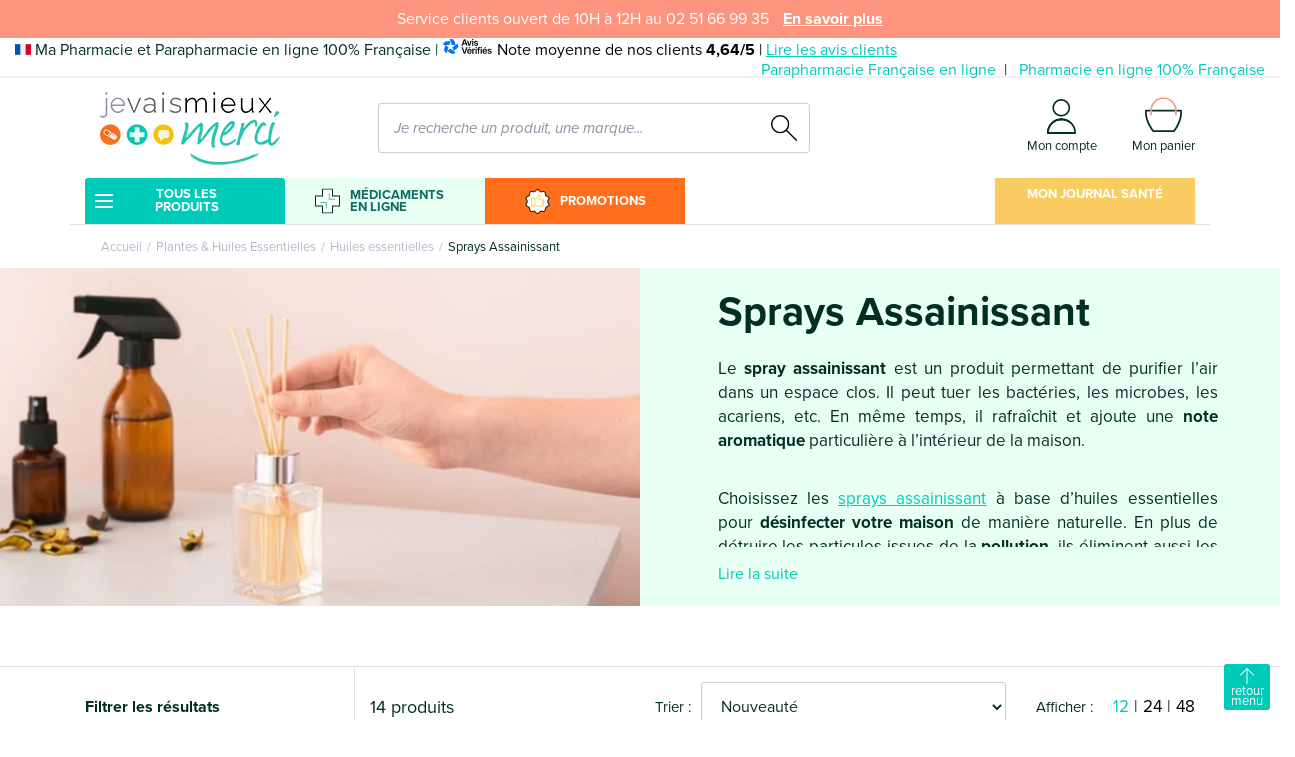

--- FILE ---
content_type: text/html; charset=UTF-8
request_url: https://www.jevaismieuxmerci.com/fr_FR/sprays-assainissant-755
body_size: 42358
content:
<!DOCTYPE html>

<html lang="fr">
<head>
    <meta charset="utf-8">
    <meta http-equiv="X-UA-Compatible" content="IE=edge">

        
                    
        
    <title>Sprays Assainissant : l&#039;essentiel des médicaments et soins | Pharmacie &amp; Parapharmacie en ligne</title>

    
    <meta content="width=device-width, initial-scale=1, maximum-scale=1, user-scalable=no" name="viewport">

                    
        
    
            <meta property="og:title" content="Sprays Assainissant : l&#039;essentiel des médicaments et soins | Pharmacie &amp; Parapharmacie en ligne" />
    
            <meta property="og:description" content="Sprays Assainissant : retrouvez tous les médicaments et soins essentiels de marques en ligne et sans ordonnance sur la pharmacie et parapharmacie française agréée ✓" />
        <meta name="description" content="Sprays Assainissant : retrouvez tous les médicaments et soins essentiels de marques en ligne et sans ordonnance sur la pharmacie et parapharmacie française agréée ✓" />
    
            <meta property="og:image" content="https://www.jevaismieuxmerci.com/media/cache/sylius_shop_product_thumbnail/a1/05/5d9359dc61ff8cd01a060ef3b55c.jpg" />
    
            <meta property="og:type" content="website" />
        <meta property="og:url" content="https://www.jevaismieuxmerci.com/fr_FR/sprays-assainissant-755" />
    
        
    <script type="application/ld+json">[{"@context":"https://schema.org","@type":"BreadcrumbList","itemListElement":[{"@type":"ListItem","position":1,"name":"Accueil","item":"https://www.jevaismieuxmerci.com/fr_FR/"},{"@type":"ListItem","position":2,"name":"Plantes & Huiles Essentielles","item":"https://www.jevaismieuxmerci.com/fr_FR/plantes-huiles-essentielles-186"},{"@type":"ListItem","position":3,"name":"Huiles essentielles","item":"https://www.jevaismieuxmerci.com/fr_FR/huiles-essentielles-187"},{"@type":"ListItem","position":4,"name":"Sprays Assainissant"}]}]</script>

    
    <link rel="preload" href="https://use.typekit.net/dqw8tnw.css" as="style">
<link rel="stylesheet" href="https://use.typekit.net/dqw8tnw.css">
    <link rel="apple-touch-icon" sizes="180x180" href="/build/je-vais-mieux-merci/images/favicon/apple-touch-icon.png">
<link rel="icon" type="image/png" sizes="32x32" href="/build/je-vais-mieux-merci/images/favicon/favicon-32x32.png">
<link rel="icon" type="image/png" sizes="16x16" href="/build/je-vais-mieux-merci/images/favicon/favicon-16x16.png">
<link rel="shortcut icon" type="image/x-icon" href="/build/je-vais-mieux-merci/images/favicon/favicon.ico?v=2">
<link rel="icon" type="image/x-icon" href="/build/je-vais-mieux-merci/images/favicon/favicon.ico?v=2">
<link rel="mask-icon" href="/build/je-vais-mieux-merci/images/favicon/safari-pinned-tab.svg" color="#5bbad5">
<meta name="msapplication-TileColor" content="#da532c">
<meta name="theme-color" content="#ffffff">

                <link rel="stylesheet" href="/build/dedi/dedi.860b2214.css">
<link rel="stylesheet" href="/build/je-vais-mieux-merci/app.31d6cfe0.css">
<link rel="stylesheet" href="/build/bitbag/cms/shop/bitbag-cms-shop.css">



<link rel="stylesheet" href="/bundles/payplugsyliuspayplugplugin/assets/shop/oney_common/index.css">

<link rel="stylesheet" href="/bundles/payplugsyliuspayplugplugin/assets/shop/payment/index.css">

    
    <link rel="stylesheet" href="/build/dedi/shop.7670c867.css">

    

<!-- Google Tag Manager -->
    <script>(function(w,d,s,l,i){w[l]=w[l]||[];w[l].push({'gtm.start':
                new Date().getTime(),event:'gtm.js'});var f=d.getElementsByTagName(s)[0],
            j=d.createElement(s),dl=l!='dataLayer'?'&l='+l:'';j.async=true;j.src=
            'https://www.googletagmanager.com/gtm.js?id='+i+dl;f.parentNode.insertBefore(j,f);
        })(window,document,'script','dataLayer','GTM-TQC9KB2');</script>
    <!-- End Google Tag Manager -->
</head>

<body class="" >


<!-- Google Tag Manager (noscript) -->
<noscript><iframe src="https://www.googletagmanager.com/ns.html?id=GTM-TQC9KB2"
                  height="0" width="0" style="display:none;visibility:hidden"></iframe></noscript>
<!-- End Google Tag Manager (noscript) -->

<div class="header-sticky-container">
    <div class="header-top">
            <div class="alert-header">
        <p>Service clients ouvert de 10H à 12H au 02 51 66 99 35</p>
                    <a href="https://www.jevaismieuxmerci.com/fr_FR/contact.html">En savoir plus</a>
            </div>


        <div class="container-fluid text-wrapper">
            <p class="baseline">
                <img src="/build/je-vais-mieux-merci/images/FR.svg" alt="Made in France" width="16" height="11" />
                Ma Pharmacie et Parapharmacie en ligne 100% Française
                |
    <span class="text-nowrap text-black">
        <img src="/build/je-vais-mieux-merci/images/avis-verifies.svg" alt="Avis Vérifiés" width="51" height="17" />
        Note moyenne de nos clients <b>4,64/5</b> |
        <a href="https://www.avis-verifies.com/avis-clients/jevaismieuxmerci.com" target="_blank">
            Lire les avis clients
        </a>
    </span>            </p>

            <div class="header-top-right">
    
<div class="row">
<div class="col">
                        <ul>
                                                            <li>    <a href="/fr_FR/parapharmacie-en-ligne-jevaismieuxmerci.html"
        >
    Parapharmacie Française en ligne
    </a>
</li>
                                                                                <li>    <a href="/fr_FR/pharmacie-des-herbiers.html"
        >
    Pharmacie en ligne 100% Française
    </a>
</li>
                                                </ul>
            </div>
</div>

</div>

        </div>
    </div>
</div>

<main id="main" class="content-container">
            <header class="header-container container-lg" data-doofinder-installation-id="e750d3df-257b-46ba-88c8-12d19a0ce003">
    <div class="header-content">
        <div class="content-wrapper">
            <div class="d-flex">
                <button class="header-mobile header-link-menu">
                    <svg xmlns="http://www.w3.org/2000/svg" class="svg svg-menu" width="18.001" height="14" viewBox="0 0 18.001 14">
    <path d="M-6159,14a1,1,0,0,1-1-1,1,1,0,0,1,1-1h16a1,1,0,0,1,1,1,1,1,0,0,1-1,1Zm0-6a1,1,0,0,1-1-1,1,1,0,0,1,1-1h16a1,1,0,0,1,1,1,1,1,0,0,1-1,1Zm0-6a1,1,0,0,1-1-1,1,1,0,0,1,1-1h16a1,1,0,0,1,1,1,1,1,0,0,1-1,1Z" transform="translate(6160.001)"/>
</svg>
                    <span class="header-menu-text">Menu</span>
                </button>
                <button class="header-mobile header-link-menu pharmacy-button">
                    <svg xmlns="http://www.w3.org/2000/svg" class="svg svg-pharmacy" width="27.621" height="27.61" viewBox="0 0 27.621 27.61">
    <g transform="translate(0)">
        <g transform="translate(-264.572 -49.626)">
            <g transform="translate(265.572 50.626)">
                <path fill="#fff" d="M283.372,57.913V50.626h-9.979v7.287a.528.528,0,0,1-.528.528h-7.293v9.98h7.293a.528.528,0,0,1,.528.528v7.287h9.979V68.953a.528.528,0,0,1,.528-.528h7.292V58.441H283.9A.528.528,0,0,1,283.372,57.913Z" transform="translate(-265.572 -50.626)"/>
            </g>
            <g transform="translate(264.572 49.626)">
                <path fill="#002e23" d="M283.878,77.236H272.888a.525.525,0,0,1-.526-.526V69.453H265.1a.526.526,0,0,1-.526-.526V57.935a.526.526,0,0,1,.526-.526h7.263V50.152a.526.526,0,0,1,.526-.526h10.991a.526.526,0,0,1,.526.526v7.257h7.262a.526.526,0,0,1,.526.526V68.93a.526.526,0,0,1-.526.526H284.4V76.71A.526.526,0,0,1,283.878,77.236Zm-10.464-1.052h9.938V68.93a.526.526,0,0,1,.526-.526h7.262V58.461h-7.262a.526.526,0,0,1-.526-.526V50.678h-9.938v7.257a.526.526,0,0,1-.526.526h-7.263V68.4h7.263a.526.526,0,0,1,.526.526Z" transform="translate(-264.572 -49.626)"/>
                <path fill="#50bbae" d="M286.319,60.776h-6.128a.5.5,0,0,1-.5-.5V54.149a.5.5,0,0,1,1,0v5.627h5.628a.5.5,0,0,1,0,1Z" transform="translate(-264.486 -48.337)"/>
                <path fill="#50bbae" d="M275.724,71.7a.5.5,0,0,1-.5-.5V65.573H269.6a.5.5,0,0,1,0-1h6.128a.5.5,0,0,1,.5.5V71.2A.5.5,0,0,1,275.724,71.7Z" transform="translate(-263.247 -49.552)"/>
            </g>
        </g>
    </g>
</svg>
                </button>
                <a href="/fr_FR/les-meilleures-promos-en-pharmacie-et-en-parapharmacie-en-ligne.html" class="header-mobile sales-button">
                    <svg xmlns="http://www.w3.org/2000/svg" class="svg svg-percent" width="30" height="30" viewBox="-3 -2 32 32">
    <g transform="translate(1.169 1.172)">
        <path fill="#FF6E1B" d="M134.225,10.541a1.275,1.275,0,0,0-.551-1.694l-2.4-1.273a2.434,2.434,0,0,1-1.265-1.739l-.469-2.675a1.278,1.278,0,0,0-1.258-1.06,1.306,1.306,0,0,0-.184.013l-2.687.38a2.45,2.45,0,0,1-.349.025,2.427,2.427,0,0,1-1.7-.69L121.416-.059a1.278,1.278,0,0,0-1.782,0l-1.951,1.887a2.429,2.429,0,0,1-1.7.69,2.453,2.453,0,0,1-.35-.025l-2.688-.38a1.279,1.279,0,0,0-1.441,1.047l-.469,2.675a2.434,2.434,0,0,1-1.264,1.739l-2.4,1.273a1.275,1.275,0,0,0-.55,1.694l1.192,2.44a2.434,2.434,0,0,1,0,2.15l-1.192,2.44a1.275,1.275,0,0,0,.55,1.694l2.4,1.273a2.432,2.432,0,0,1,1.264,1.741l.469,2.674a1.278,1.278,0,0,0,1.26,1.061,1.26,1.26,0,0,0,.181-.013l2.688-.38a2.436,2.436,0,0,1,2.046.664l1.951,1.887a1.278,1.278,0,0,0,1.782,0l1.952-1.887a2.427,2.427,0,0,1,1.7-.689,2.338,2.338,0,0,1,.349.025L128.1,26a1.28,1.28,0,0,0,1.442-1.048l.469-2.674a2.434,2.434,0,0,1,1.265-1.741l2.4-1.273a1.275,1.275,0,0,0,.551-1.694l-1.192-2.44a2.434,2.434,0,0,1,0-2.15Z" transform="translate(-108 -1)"/>
    </g>
    <path fill="white" d="M120.24,29.418a2.44,2.44,0,0,1-1.7-.694l-1.951-1.886a1.271,1.271,0,0,0-.888-.361,1.4,1.4,0,0,0-.183.012l-2.687.38a2.391,2.391,0,0,1-.353.025,2.438,2.438,0,0,1-2.4-2.025l-.469-2.675a1.27,1.27,0,0,0-.662-.909l-2.4-1.273a2.438,2.438,0,0,1-1.052-3.237l1.192-2.44a1.272,1.272,0,0,0,0-1.127l-1.192-2.439a2.439,2.439,0,0,1,1.053-3.238l2.4-1.273a1.271,1.271,0,0,0,.662-.91l.469-2.674a2.44,2.44,0,0,1,2.4-2.026,2.506,2.506,0,0,1,.353.025l2.688.38a1.241,1.241,0,0,0,.18.013,1.276,1.276,0,0,0,.89-.36l1.951-1.888a2.437,2.437,0,0,1,3.4,0L123.895.705a1.277,1.277,0,0,0,.889.36,1.253,1.253,0,0,0,.181-.013l2.688-.38a2.506,2.506,0,0,1,.353-.025,2.44,2.44,0,0,1,2.4,2.026l.469,2.674a1.268,1.268,0,0,0,.663.911l2.4,1.273a2.438,2.438,0,0,1,1.052,3.238L133.8,13.208a1.274,1.274,0,0,0,0,1.125l1.192,2.441a2.438,2.438,0,0,1-1.052,3.237l-2.4,1.273a1.267,1.267,0,0,0-.661.909l-.47,2.675a2.44,2.44,0,0,1-2.4,2.026h0a2.391,2.391,0,0,1-.352-.026l-2.688-.38a1.367,1.367,0,0,0-.181-.012,1.27,1.27,0,0,0-.89.361l-1.951,1.887A2.435,2.435,0,0,1,120.24,29.418ZM115.7,25.309A2.426,2.426,0,0,1,117.4,26l1.951,1.887a1.278,1.278,0,0,0,1.782,0L123.083,26a2.426,2.426,0,0,1,1.7-.689,2.338,2.338,0,0,1,.349.025l2.688.38a1.28,1.28,0,0,0,1.442-1.048l.47-2.674a2.431,2.431,0,0,1,1.264-1.741l2.4-1.273a1.275,1.275,0,0,0,.551-1.694l-1.192-2.44a2.434,2.434,0,0,1,0-2.15l1.192-2.44a1.275,1.275,0,0,0-.551-1.694l-2.4-1.273a2.431,2.431,0,0,1-1.264-1.739l-.47-2.675A1.278,1.278,0,0,0,128,1.815a1.305,1.305,0,0,0-.184.013l-2.687.38a2.45,2.45,0,0,1-.349.025,2.427,2.427,0,0,1-1.7-.69L121.131-.344a1.273,1.273,0,0,0-.891-.362,1.279,1.279,0,0,0-.891.362L117.4,1.543a2.429,2.429,0,0,1-1.7.69,2.453,2.453,0,0,1-.35-.025l-2.688-.38a1.279,1.279,0,0,0-1.441,1.047l-.469,2.675a2.434,2.434,0,0,1-1.264,1.739l-2.4,1.273a1.275,1.275,0,0,0-.55,1.694l1.192,2.44a2.434,2.434,0,0,1,0,2.15l-1.192,2.44a1.275,1.275,0,0,0,.55,1.694l2.4,1.273a2.432,2.432,0,0,1,1.264,1.741l.469,2.674a1.278,1.278,0,0,0,1.26,1.061,1.26,1.26,0,0,0,.181-.013l2.688-.38A2.436,2.436,0,0,1,115.7,25.309Zm-.582-4.825h0ZM120.24,29.169Z" transform="translate(-106.694 0.421)"/>
    <text x="7" y="20" font-family="Arial" font-size="15" fill="white" font-weight="bold">%</text>
</svg>
                </a>
                <div class="col col-lg-3 header-logo-wrapper header-mobile-logo
                d-flex justify-content-center justify-content-lg-start">
                    <div class="header-logo">
    <a href="/fr_FR/">
        <picture>
            <source srcset="/build/je-vais-mieux-merci/images/logo.webp" type="image/webp" />
            <img src="/build/je-vais-mieux-merci/images/logo.png" alt="Je vais mieux merci" width="180" height="73" class="img-fluid"/>
        </picture>
    </a>
</div>
                </div>
                <div class="col-auto col-lg-4 order-lg-3 header-links-wrapper pr-0">
                    <a href="" class="header-link header-mobile header-link-search">
                        <svg xmlns="http://www.w3.org/2000/svg" class="svg svg-search" width="26.025" height="26" viewBox="0 0 26.025 26">
    <path d="M-48.718,22.132l-9.665-9.664a9.133,9.133,0,0,0,2.2-5.949A9.189,9.189,0,0,0-65.357-2.66a9.188,9.188,0,0,0-9.178,9.178A9.188,9.188,0,0,0-65.357,15.7a9.131,9.131,0,0,0,5.976-2.227l9.663,9.663a.7.7,0,0,0,.5.207.7.7,0,0,0,.5-.207A.707.707,0,0,0-48.718,22.132Zm-24.4-15.613a7.771,7.771,0,0,1,7.762-7.762A7.771,7.771,0,0,1-57.6,6.518a7.771,7.771,0,0,1-7.762,7.762A7.771,7.771,0,0,1-73.119,6.518Z" transform="translate(74.535 2.66)"/>
</svg>
                    </a>

                                        
                                            <a href="/fr_FR/login" class="header-link">
        <svg xmlns="http://www.w3.org/2000/svg" class="svg svg-user" fill="#002e23" width="29.454" height="36.057" viewBox="0 0 29.454 36.057">
    <path d="M72.6,21.389a9.044,9.044,0,1,0-9.044-9.044A9.044,9.044,0,0,0,72.6,21.389Zm0-16.377a7.333,7.333,0,1,1-7.333,7.333A7.333,7.333,0,0,1,72.6,5.012Z" transform="translate(-58.118 -3.301)"/>
    <path d="M14.477,240.057H14.5a13.566,13.566,0,0,1,9.2,3.437l.753-1.17a14.275,14.275,0,0,0-9.951-3.979h-.026a14.2,14.2,0,0,0-10.251,4.3A15.2,15.2,0,0,0,0,253.422a.884.884,0,0,0,.248.608.847.847,0,0,0,.607.248l22.846-.043,3.983-1.668H1.737a13.382,13.382,0,0,1,3.713-8.719A12.52,12.52,0,0,1,14.477,240.057Z" transform="translate(0 -218.221)"/>
    <path d="M14.477,240.057H14.5a13.477,13.477,0,0,1,9.2,3.338l.753-1.07a14.275,14.275,0,0,0-9.951-3.979h-.026a14.2,14.2,0,0,0-10.251,4.3A15.2,15.2,0,0,0,0,253.422a.884.884,0,0,0,.248.608.847.847,0,0,0,.607.248l22.846-.043,4.051-1.668H1.737a13.382,13.382,0,0,1,3.713-8.719A12.52,12.52,0,0,1,14.477,240.057Z" transform="translate(0 -218.221)"/>
    <path d="M9.976,240.057H9.951a13.392,13.392,0,0,0-9.2,3.238L0,242.324a14.274,14.274,0,0,1,9.951-3.979h.026a14.2,14.2,0,0,1,10.25,4.3,15.2,15.2,0,0,1,4.227,10.772.884.884,0,0,1-.248.608.847.847,0,0,1-.607.248L.753,254.234l-4.188-1.668H22.717A13.381,13.381,0,0,0,19,243.847,12.52,12.52,0,0,0,9.976,240.057Z" transform="translate(5 -218.221)"/>
</svg>
        <span class="header-desktop header-link-text">Mon compte</span>
    </a>


                                        <div class="header-link">
    

<a href="/fr_FR/cart/" class="header-link header-link-cart">
    <div class="icon-cart-wrapper">
        <svg xmlns="http://www.w3.org/2000/svg" class="svg svg-cart" width="36.993" height="34.595" viewBox="0 0 36.993 34.595">
    <g transform="translate(-0.001 0.857)">
        <g transform="translate(0.119 -1.998)">
            <path fill="#fff" d="M36.731,14.578a.882.882,0,0,0-.038-.113.8.8,0,0,0-.053-.159.841.841,0,0,0-.1-.151.809.809,0,0,0-.094-.108.9.9,0,0,0-.159-.107.741.741,0,0,0-.126-.063.874.874,0,0,0-.183-.037.841.841,0,0,0-.111-.023H.888a.87.87,0,0,0-.113.023.9.9,0,0,0-.184.037.908.908,0,0,0-.121.06.841.841,0,0,0-.165.112,1.309,1.309,0,0,0-.193.257.967.967,0,0,0-.053.157.9.9,0,0,0-.038.114c-1.312,9.96,7.053,20.4,7.41,20.835a.876.876,0,0,0,.679.324H18.378a.8.8,0,0,0,.129-.026.8.8,0,0,0,.129.026H28.9a.874.874,0,0,0,.687-.334C29.933,34.968,38.043,24.53,36.731,14.578Z"/>
            <path fill="#002e23" d="M36.731,14.578a.882.882,0,0,0-.038-.113.8.8,0,0,0-.053-.159.841.841,0,0,0-.1-.151.809.809,0,0,0-.094-.108.9.9,0,0,0-.159-.107.741.741,0,0,0-.126-.063.874.874,0,0,0-.183-.037.841.841,0,0,0-.111-.023H.888a.87.87,0,0,0-.113.023.9.9,0,0,0-.184.037.908.908,0,0,0-.121.06.841.841,0,0,0-.165.112,1.309,1.309,0,0,0-.193.257.967.967,0,0,0-.053.157.9.9,0,0,0-.038.114c-1.312,9.96,7.053,20.4,7.41,20.835a.876.876,0,0,0,.679.324H18.378a.8.8,0,0,0,.129-.026.8.8,0,0,0,.129.026H28.9a.874.874,0,0,0,.687-.334C29.933,34.968,38.043,24.53,36.731,14.578Zm-8.267,19.41H18.635a.8.8,0,0,0-.129.026.8.8,0,0,0-.129-.026H8.538C7.2,32.233,1.073,23.65,1.7,15.567h33.36C35.69,23.631,29.77,32.208,28.464,33.988Z"/>
            <path fill="#fc947e" d="M30.772,19.305a.9.9,0,0,1-.9-.9V14.435a11.494,11.494,0,1,0-22.989,0V18.4a.9.9,0,1,1-1.8,0V14.435a13.3,13.3,0,0,1,26.59,0V18.4A.9.9,0,0,1,30.772,19.305Z"/>
        </g>
    </g>
</svg>

            </div>

    <span class="header-desktop header-link-text">Mon panier</span>
</a>



    





</div>

                </div>
                <div class="col-12 col-lg-5 order-lg-2 header-search-wrapper">
                    
<div>
    <form name="monsieurbiz_searchplugin_search" method="post" action="/fr_FR/search" class="ui search item autocomplete-search">
    

    <div class="dropdown">
        <div class="input-group input-search">
            <input type="text" id="monsieurbiz_searchplugin_search_query" name="monsieurbiz_searchplugin_search[query]" required="required" placeholder="Je recherche un produit, une marque..." autocomplete="off" class="form-control" />
            <div class="input-group-append">
                <button class="btn btn-square" type="submit">
                    <svg xmlns="http://www.w3.org/2000/svg" class="svg svg-search" width="26.025" height="26" viewBox="0 0 26.025 26">
    <path d="M-48.718,22.132l-9.665-9.664a9.133,9.133,0,0,0,2.2-5.949A9.189,9.189,0,0,0-65.357-2.66a9.188,9.188,0,0,0-9.178,9.178A9.188,9.188,0,0,0-65.357,15.7a9.131,9.131,0,0,0,5.976-2.227l9.663,9.663a.7.7,0,0,0,.5.207.7.7,0,0,0,.5-.207A.707.707,0,0,0-48.718,22.132Zm-24.4-15.613a7.771,7.771,0,0,1,7.762-7.762A7.771,7.771,0,0,1-57.6,6.518a7.771,7.771,0,0,1-7.762,7.762A7.771,7.771,0,0,1-73.119,6.518Z" transform="translate(74.535 2.66)"/>
</svg>
                </button>
            </div>
        </div>
        <div class="dropdown-menu autocomplete-results" style="overflow-y: auto"></div>
    </div>
    </form>
</div>

                </div>
            </div>
        </div>
    </div>
</header>

<script>
    let container = document.querySelector('.header-container');
    let doofinderInstallationId = container.dataset.doofinderInstallationId;

    const dfLayerOptions = {
        installationId: doofinderInstallationId,
        zone: 'eu1'
    };



    (function (l, a, y, e, r, s) {
        r = l.createElement(a); r.onload = e; r.async = 1; r.src = y;
        s = l.getElementsByTagName(a)[0]; s.parentNode.insertBefore(r, s);
    })(document, 'script', 'https://cdn.doofinder.com/livelayer/1/js/loader.min.js', function () {
        doofinderLoader.load(dfLayerOptions);
    });

    const pharmacyButton = container.querySelector('.pharmacy-button');

    if (null !== pharmacyButton) {
        pharmacyButton.addEventListener('click', () => {
            const medicamentOnlineMenu = document.querySelector('.menu-block');

            if (null !== medicamentOnlineMenu) {
                medicamentOnlineMenu.classList.add('open');
            }
        });
    }

</script>


    <nav class="menu-container" aria-label="Main">
        <button class="header-mobile header-link-menu btn-square">
            <svg xmlns="http://www.w3.org/2000/svg" class="svg svg-cross" xmlns:xlink="http://www.w3.org/1999/xlink" width="14.728" height="14.728" viewBox="0 0 14.728 14.728">
    <path d="M13.435,14.849,7.778,9.192,2.121,14.849A1,1,0,0,1,.707,13.435L6.364,7.778.707,2.121A1,1,0,0,1,2.121.707L7.778,6.364,13.435.707a1,1,0,0,1,1.414,1.414L9.192,7.778l5.657,5.657a1,1,0,1,1-1.414,1.414Z" transform="translate(-0.414 -0.414)"/>
</svg>
        </button>
        <div class="menu-wrapper">
            <div class="container">
                <ul class="main-menu menu-lvl1" data-items>
                                                                    <li class="has-submenu menu-group-container">
                            <div class="menu-title title-menu-lvl1 menu-1">
                                <a class="menu-link" data-tab="1">
            <div class="icon-wrapper">
    <svg xmlns="http://www.w3.org/2000/svg" class="svg svg-menu" width="18.001" height="14" viewBox="0 0 18.001 14">
    <path d="M-6159,14a1,1,0,0,1-1-1,1,1,0,0,1,1-1h16a1,1,0,0,1,1,1,1,1,0,0,1-1,1Zm0-6a1,1,0,0,1-1-1,1,1,0,0,1,1-1h16a1,1,0,0,1,1,1,1,1,0,0,1-1,1Zm0-6a1,1,0,0,1-1-1,1,1,0,0,1,1-1h16a1,1,0,0,1,1,1,1,1,0,0,1-1,1Z" transform="translate(6160.001)"/>
</svg>
</div>
    
    Tous les produits
</a>

                                                                    <span class="menu-link-icon"></span>
                                                            </div>

                                                            <div class="container menu-block" data-tab="1">
    <div class="menu-back">
        <span class="menu-back-icon"></span>
        <span class="menu-back-link">
            Tous les produits
        </span>
    </div>

        <div class="menu-group-wrapper">
        
        <ul class="menu-group">
                                        
        <li class="has-submenu">
            <div class="menu-title title-menu-lvl1">
                <a class="menu-link" href="/fr_FR/visage-1">
                                        Visage
                </a>
                                    <span class="menu-link-icon"></span>
                            </div>

                            <div class="container menu-block">
                    <div class="menu-block-wrapper">
                        <div class="menu-back">
                            <span class="menu-back-icon"></span>
                            <span class="menu-back-link">
                                Visage
                            </span>
                        </div>

                        <ul class="menu-lvl2">
                                                                        
        <li class="has-submenu">
            <div class="menu-title title-menu-lvl2">
                <a class="menu-link" href="/fr_FR/peaux-normales-a-seches-7">
                                        Peaux normales à sèches
                </a>
                                    <span class="menu-link-icon"></span>
                            </div>

                            <div class="container menu-block">
                    <div class="">
                        <div class="menu-back">
                            <span class="menu-back-icon"></span>
                            <span class="menu-back-link">
                                Peaux normales à sèches
                            </span>
                        </div>

                        <ul class="menu-lvl3">
                                                                        
        <li >
            <div class="menu-title title-menu-lvl3">
                <a class="menu-link" href="/fr_FR/cremes-hydratantes-peaux-normales-8">
                                        Crèmes hydratantes peaux normales
                </a>
                            </div>

                    </li>
    
                                                                        
        <li >
            <div class="menu-title title-menu-lvl3">
                <a class="menu-link" href="/fr_FR/cremes-hydratantes-peaux-seches-10">
                                        Crèmes hydratantes peaux sèches
                </a>
                            </div>

                    </li>
    
                                                                        
        <li >
            <div class="menu-title title-menu-lvl3">
                <a class="menu-link" href="/fr_FR/serums-et-soins-peaux-deshydratees-11">
                                        Sérums et soins peaux déshydratées
                </a>
                            </div>

                    </li>
    
                                                    </ul>
                        <a class="menu-link menu-see-all" href="/fr_FR/peaux-normales-a-seches-7">
                            Voir tout
                            <svg xmlns="http://www.w3.org/2000/svg" class="svg svg-arrow" width="15.877" height="13.998" viewBox="0 0 15.877 13.998">
    <path d="M289.572,77.039c.007-.01.012-.022.018-.032a.428.428,0,0,0,.021-.04.433.433,0,0,0,.013-.043c0-.012.008-.024.011-.036a.427.427,0,0,0,0-.165c0-.012-.007-.024-.011-.036a.248.248,0,0,0-.034-.083c-.006-.011-.011-.022-.018-.032a.416.416,0,0,0-.053-.064h0l-6.577-6.577a.422.422,0,1,0-.6.6l5.857,5.857H274.188a.422.422,0,1,0,0,.844H288.2l-5.857,5.857a.422.422,0,1,0,.6.6L289.52,77.1h0A.41.41,0,0,0,289.572,77.039Z" transform="translate(-273.766 -69.805)"/>
</svg>
                        </a>
                    </div>
                </div>
                    </li>
    
                                                                        
        <li class="has-submenu">
            <div class="menu-title title-menu-lvl2">
                <a class="menu-link" href="/fr_FR/maquillage-56">
                                        Maquillage
                </a>
                                    <span class="menu-link-icon"></span>
                            </div>

                            <div class="container menu-block">
                    <div class="">
                        <div class="menu-back">
                            <span class="menu-back-icon"></span>
                            <span class="menu-back-link">
                                Maquillage
                            </span>
                        </div>

                        <ul class="menu-lvl3">
                                                                        
        <li >
            <div class="menu-title title-menu-lvl3">
                <a class="menu-link" href="/fr_FR/bb-cc-et-dd-cremes-945">
                                        BB, CC et DD Crèmes
                </a>
                            </div>

                    </li>
    
                                                                        
        <li >
            <div class="menu-title title-menu-lvl3">
                <a class="menu-link" href="/fr_FR/fond-de-teint-creme-teintee-57">
                                        Fond de teint, crème teintée
                </a>
                            </div>

                    </li>
    
                                                                        
        <li >
            <div class="menu-title title-menu-lvl3">
                <a class="menu-link" href="/fr_FR/poudre-compact-et-blush-58">
                                        Poudre, compact et blush
                </a>
                            </div>

                    </li>
    
                                                                        
        <li >
            <div class="menu-title title-menu-lvl3">
                <a class="menu-link" href="/fr_FR/maquillage-levres-60">
                                        Maquillage lèvres
                </a>
                            </div>

                    </li>
    
                                                                        
        <li >
            <div class="menu-title title-menu-lvl3">
                <a class="menu-link" href="/fr_FR/maquillage-yeux-59">
                                        Maquillage Yeux
                </a>
                            </div>

                    </li>
    
                                                                        
        <li >
            <div class="menu-title title-menu-lvl3">
                <a class="menu-link" href="/fr_FR/accessoires-maquillage-62">
                                        Accessoires maquillage
                </a>
                            </div>

                    </li>
    
                                                    </ul>
                        <a class="menu-link menu-see-all" href="/fr_FR/maquillage-56">
                            Voir tout
                            <svg xmlns="http://www.w3.org/2000/svg" class="svg svg-arrow" width="15.877" height="13.998" viewBox="0 0 15.877 13.998">
    <path d="M289.572,77.039c.007-.01.012-.022.018-.032a.428.428,0,0,0,.021-.04.433.433,0,0,0,.013-.043c0-.012.008-.024.011-.036a.427.427,0,0,0,0-.165c0-.012-.007-.024-.011-.036a.248.248,0,0,0-.034-.083c-.006-.011-.011-.022-.018-.032a.416.416,0,0,0-.053-.064h0l-6.577-6.577a.422.422,0,1,0-.6.6l5.857,5.857H274.188a.422.422,0,1,0,0,.844H288.2l-5.857,5.857a.422.422,0,1,0,.6.6L289.52,77.1h0A.41.41,0,0,0,289.572,77.039Z" transform="translate(-273.766 -69.805)"/>
</svg>
                        </a>
                    </div>
                </div>
                    </li>
    
                                                                        
        <li class="has-submenu">
            <div class="menu-title title-menu-lvl2">
                <a class="menu-link" href="/fr_FR/demaquillants-et-nettoyants-31">
                                        Démaquillants et nettoyants
                </a>
                                    <span class="menu-link-icon"></span>
                            </div>

                            <div class="container menu-block">
                    <div class="">
                        <div class="menu-back">
                            <span class="menu-back-icon"></span>
                            <span class="menu-back-link">
                                Démaquillants et nettoyants
                            </span>
                        </div>

                        <ul class="menu-lvl3">
                                                                        
        <li >
            <div class="menu-title title-menu-lvl3">
                <a class="menu-link" href="/fr_FR/eaux-et-lotions-demaquillantes-32">
                                        Eaux et lotions démaquillantes
                </a>
                            </div>

                    </li>
    
                                                                        
        <li >
            <div class="menu-title title-menu-lvl3">
                <a class="menu-link" href="/fr_FR/laits-cremes-et-huiles-demaquillantes-20363">
                                        Laits, crèmes et huiles démaquillantes
                </a>
                            </div>

                    </li>
    
                                                                        
        <li >
            <div class="menu-title title-menu-lvl3">
                <a class="menu-link" href="/fr_FR/mousses-et-gels-nettoyage-visage-33">
                                        Mousses et gels nettoyage visage
                </a>
                            </div>

                    </li>
    
                                                                        
        <li >
            <div class="menu-title title-menu-lvl3">
                <a class="menu-link" href="/fr_FR/gommages-et-masques-952">
                                        Gommages et masques
                </a>
                            </div>

                    </li>
    
                                                                        
        <li >
            <div class="menu-title title-menu-lvl3">
                <a class="menu-link" href="/fr_FR/lotions-toniques-34">
                                        Lotions Toniques
                </a>
                            </div>

                    </li>
    
                                                                        
        <li >
            <div class="menu-title title-menu-lvl3">
                <a class="menu-link" href="/fr_FR/lingettes-et-cotons-demaquillants-35">
                                        Lingettes et cotons démaquillants
                </a>
                            </div>

                    </li>
    
                                                    </ul>
                        <a class="menu-link menu-see-all" href="/fr_FR/demaquillants-et-nettoyants-31">
                            Voir tout
                            <svg xmlns="http://www.w3.org/2000/svg" class="svg svg-arrow" width="15.877" height="13.998" viewBox="0 0 15.877 13.998">
    <path d="M289.572,77.039c.007-.01.012-.022.018-.032a.428.428,0,0,0,.021-.04.433.433,0,0,0,.013-.043c0-.012.008-.024.011-.036a.427.427,0,0,0,0-.165c0-.012-.007-.024-.011-.036a.248.248,0,0,0-.034-.083c-.006-.011-.011-.022-.018-.032a.416.416,0,0,0-.053-.064h0l-6.577-6.577a.422.422,0,1,0-.6.6l5.857,5.857H274.188a.422.422,0,1,0,0,.844H288.2l-5.857,5.857a.422.422,0,1,0,.6.6L289.52,77.1h0A.41.41,0,0,0,289.572,77.039Z" transform="translate(-273.766 -69.805)"/>
</svg>
                        </a>
                    </div>
                </div>
                    </li>
    
                                                                        
        <li class="has-submenu">
            <div class="menu-title title-menu-lvl2">
                <a class="menu-link" href="/fr_FR/peaux-sensibles-rougeurs-2">
                                        Peaux sensibles, rougeurs
                </a>
                                    <span class="menu-link-icon"></span>
                            </div>

                            <div class="container menu-block">
                    <div class="">
                        <div class="menu-back">
                            <span class="menu-back-icon"></span>
                            <span class="menu-back-link">
                                Peaux sensibles, rougeurs
                            </span>
                        </div>

                        <ul class="menu-lvl3">
                                                                        
        <li >
            <div class="menu-title title-menu-lvl3">
                <a class="menu-link" href="/fr_FR/soins-peaux-sensibles-3">
                                        Soins Peaux sensibles
                </a>
                            </div>

                    </li>
    
                                                                        
        <li >
            <div class="menu-title title-menu-lvl3">
                <a class="menu-link" href="/fr_FR/rougeurs-du-visage-4">
                                        Rougeurs du visage
                </a>
                            </div>

                    </li>
    
                                                                        
        <li >
            <div class="menu-title title-menu-lvl3">
                <a class="menu-link" href="/fr_FR/psoriasis-et-squames-6">
                                        Psoriasis et squames
                </a>
                            </div>

                    </li>
    
                                                    </ul>
                        <a class="menu-link menu-see-all" href="/fr_FR/peaux-sensibles-rougeurs-2">
                            Voir tout
                            <svg xmlns="http://www.w3.org/2000/svg" class="svg svg-arrow" width="15.877" height="13.998" viewBox="0 0 15.877 13.998">
    <path d="M289.572,77.039c.007-.01.012-.022.018-.032a.428.428,0,0,0,.021-.04.433.433,0,0,0,.013-.043c0-.012.008-.024.011-.036a.427.427,0,0,0,0-.165c0-.012-.007-.024-.011-.036a.248.248,0,0,0-.034-.083c-.006-.011-.011-.022-.018-.032a.416.416,0,0,0-.053-.064h0l-6.577-6.577a.422.422,0,1,0-.6.6l5.857,5.857H274.188a.422.422,0,1,0,0,.844H288.2l-5.857,5.857a.422.422,0,1,0,.6.6L289.52,77.1h0A.41.41,0,0,0,289.572,77.039Z" transform="translate(-273.766 -69.805)"/>
</svg>
                        </a>
                    </div>
                </div>
                    </li>
    
                                                                        
        <li class="has-submenu">
            <div class="menu-title title-menu-lvl2">
                <a class="menu-link" href="/fr_FR/anti-age-anti-rides-12">
                                        Anti-âge, anti-rides
                </a>
                                    <span class="menu-link-icon"></span>
                            </div>

                            <div class="container menu-block">
                    <div class="">
                        <div class="menu-back">
                            <span class="menu-back-icon"></span>
                            <span class="menu-back-link">
                                Anti-âge, anti-rides
                            </span>
                        </div>

                        <ul class="menu-lvl3">
                                                                        
        <li >
            <div class="menu-title title-menu-lvl3">
                <a class="menu-link" href="/fr_FR/serums-anti-age-18">
                                        Sérums anti-âge
                </a>
                            </div>

                    </li>
    
                                                                        
        <li >
            <div class="menu-title title-menu-lvl3">
                <a class="menu-link" href="/fr_FR/premieres-rides-13">
                                        Premières rides
                </a>
                            </div>

                    </li>
    
                                                                        
        <li >
            <div class="menu-title title-menu-lvl3">
                <a class="menu-link" href="/fr_FR/soins-anti-rides-installees-14">
                                        Soins anti-rides installées
                </a>
                            </div>

                    </li>
    
                                                                        
        <li >
            <div class="menu-title title-menu-lvl3">
                <a class="menu-link" href="/fr_FR/peaux-ternes-peaux-matures-16">
                                        Peaux ternes, peaux matures
                </a>
                            </div>

                    </li>
    
                                                                        
        <li >
            <div class="menu-title title-menu-lvl3">
                <a class="menu-link" href="/fr_FR/soins-raffermissants-repulpants-15">
                                        Soins raffermissants repulpants
                </a>
                            </div>

                    </li>
    
                                                                        
        <li >
            <div class="menu-title title-menu-lvl3">
                <a class="menu-link" href="/fr_FR/serums-yeux-et-levres-cou-et-decollete-17">
                                        Sérums yeux et lèvres, cou et décolleté
                </a>
                            </div>

                    </li>
    
                                                                        
        <li >
            <div class="menu-title title-menu-lvl3">
                <a class="menu-link" href="/fr_FR/cremes-de-nuit-anti-age-20401">
                                        Crèmes de nuit anti âge
                </a>
                            </div>

                    </li>
    
                                                                        
        <li >
            <div class="menu-title title-menu-lvl3">
                <a class="menu-link" href="/fr_FR/complements-anti-age-capsules-264">
                                        Compléments anti-âge
                </a>
                            </div>

                    </li>
    
                                                    </ul>
                        <a class="menu-link menu-see-all" href="/fr_FR/anti-age-anti-rides-12">
                            Voir tout
                            <svg xmlns="http://www.w3.org/2000/svg" class="svg svg-arrow" width="15.877" height="13.998" viewBox="0 0 15.877 13.998">
    <path d="M289.572,77.039c.007-.01.012-.022.018-.032a.428.428,0,0,0,.021-.04.433.433,0,0,0,.013-.043c0-.012.008-.024.011-.036a.427.427,0,0,0,0-.165c0-.012-.007-.024-.011-.036a.248.248,0,0,0-.034-.083c-.006-.011-.011-.022-.018-.032a.416.416,0,0,0-.053-.064h0l-6.577-6.577a.422.422,0,1,0-.6.6l5.857,5.857H274.188a.422.422,0,1,0,0,.844H288.2l-5.857,5.857a.422.422,0,1,0,.6.6L289.52,77.1h0A.41.41,0,0,0,289.572,77.039Z" transform="translate(-273.766 -69.805)"/>
</svg>
                        </a>
                    </div>
                </div>
                    </li>
    
                                                                        
        <li class="has-submenu">
            <div class="menu-title title-menu-lvl2">
                <a class="menu-link" href="/fr_FR/contour-des-yeux-22">
                                        Contour des yeux
                </a>
                                    <span class="menu-link-icon"></span>
                            </div>

                            <div class="container menu-block">
                    <div class="">
                        <div class="menu-back">
                            <span class="menu-back-icon"></span>
                            <span class="menu-back-link">
                                Contour des yeux
                            </span>
                        </div>

                        <ul class="menu-lvl3">
                                                                        
        <li >
            <div class="menu-title title-menu-lvl3">
                <a class="menu-link" href="/fr_FR/demaquillant-yeux-23">
                                        Démaquillant yeux
                </a>
                            </div>

                    </li>
    
                                                                        
        <li >
            <div class="menu-title title-menu-lvl3">
                <a class="menu-link" href="/fr_FR/contour-des-yeux-anti-age-24">
                                        Contour des yeux anti-âge
                </a>
                            </div>

                    </li>
    
                                                                        
        <li >
            <div class="menu-title title-menu-lvl3">
                <a class="menu-link" href="/fr_FR/anti-cernes-anti-poches-25">
                                        Anti-cernes, anti-poches
                </a>
                            </div>

                    </li>
    
                                                    </ul>
                        <a class="menu-link menu-see-all" href="/fr_FR/contour-des-yeux-22">
                            Voir tout
                            <svg xmlns="http://www.w3.org/2000/svg" class="svg svg-arrow" width="15.877" height="13.998" viewBox="0 0 15.877 13.998">
    <path d="M289.572,77.039c.007-.01.012-.022.018-.032a.428.428,0,0,0,.021-.04.433.433,0,0,0,.013-.043c0-.012.008-.024.011-.036a.427.427,0,0,0,0-.165c0-.012-.007-.024-.011-.036a.248.248,0,0,0-.034-.083c-.006-.011-.011-.022-.018-.032a.416.416,0,0,0-.053-.064h0l-6.577-6.577a.422.422,0,1,0-.6.6l5.857,5.857H274.188a.422.422,0,1,0,0,.844H288.2l-5.857,5.857a.422.422,0,1,0,.6.6L289.52,77.1h0A.41.41,0,0,0,289.572,77.039Z" transform="translate(-273.766 -69.805)"/>
</svg>
                        </a>
                    </div>
                </div>
                    </li>
    
                                                                        
        <li class="has-submenu">
            <div class="menu-title title-menu-lvl2">
                <a class="menu-link" href="/fr_FR/contour-des-levres-26">
                                        Contour des lèvres
                </a>
                                    <span class="menu-link-icon"></span>
                            </div>

                            <div class="container menu-block">
                    <div class="">
                        <div class="menu-back">
                            <span class="menu-back-icon"></span>
                            <span class="menu-back-link">
                                Contour des lèvres
                            </span>
                        </div>

                        <ul class="menu-lvl3">
                                                                        
        <li >
            <div class="menu-title title-menu-lvl3">
                <a class="menu-link" href="/fr_FR/baumes-et-sticks-levres-27">
                                        Baumes et sticks lèvres
                </a>
                            </div>

                    </li>
    
                                                                        
        <li >
            <div class="menu-title title-menu-lvl3">
                <a class="menu-link" href="/fr_FR/soins-anti-age-levres-29">
                                        Soins anti-âge lèvres
                </a>
                            </div>

                    </li>
    
                                                                        
        <li >
            <div class="menu-title title-menu-lvl3">
                <a class="menu-link" href="/fr_FR/soins-protecteurs-anti-uv-28">
                                        Soins protecteurs Anti-UV
                </a>
                            </div>

                    </li>
    
                                                                        
        <li >
            <div class="menu-title title-menu-lvl3">
                <a class="menu-link" href="/fr_FR/boutons-de-fievre-herpes-30">
                                        Boutons de fièvre, herpès...
                </a>
                            </div>

                    </li>
    
                                                    </ul>
                        <a class="menu-link menu-see-all" href="/fr_FR/contour-des-levres-26">
                            Voir tout
                            <svg xmlns="http://www.w3.org/2000/svg" class="svg svg-arrow" width="15.877" height="13.998" viewBox="0 0 15.877 13.998">
    <path d="M289.572,77.039c.007-.01.012-.022.018-.032a.428.428,0,0,0,.021-.04.433.433,0,0,0,.013-.043c0-.012.008-.024.011-.036a.427.427,0,0,0,0-.165c0-.012-.007-.024-.011-.036a.248.248,0,0,0-.034-.083c-.006-.011-.011-.022-.018-.032a.416.416,0,0,0-.053-.064h0l-6.577-6.577a.422.422,0,1,0-.6.6l5.857,5.857H274.188a.422.422,0,1,0,0,.844H288.2l-5.857,5.857a.422.422,0,1,0,.6.6L289.52,77.1h0A.41.41,0,0,0,289.572,77.039Z" transform="translate(-273.766 -69.805)"/>
</svg>
                        </a>
                    </div>
                </div>
                    </li>
    
                                                                        
        <li class="has-submenu">
            <div class="menu-title title-menu-lvl2">
                <a class="menu-link" href="/fr_FR/peaux-mixtes-a-grasses-acne-44">
                                        Peaux mixtes à grasses, acné
                </a>
                                    <span class="menu-link-icon"></span>
                            </div>

                            <div class="container menu-block">
                    <div class="">
                        <div class="menu-back">
                            <span class="menu-back-icon"></span>
                            <span class="menu-back-link">
                                Peaux mixtes à grasses, acné
                            </span>
                        </div>

                        <ul class="menu-lvl3">
                                                                        
        <li >
            <div class="menu-title title-menu-lvl3">
                <a class="menu-link" href="/fr_FR/gels-nettoyants-peau-grasse-45">
                                        Gels Nettoyants peau grasse
                </a>
                            </div>

                    </li>
    
                                                                        
        <li >
            <div class="menu-title title-menu-lvl3">
                <a class="menu-link" href="/fr_FR/lotions-purifiantes-peau-grasse-46">
                                        Lotions purifiantes peau grasse
                </a>
                            </div>

                    </li>
    
                                                                        
        <li >
            <div class="menu-title title-menu-lvl3">
                <a class="menu-link" href="/fr_FR/gommages-et-masques-purifiants-47">
                                        Gommages et masques purifiants
                </a>
                            </div>

                    </li>
    
                                                                        
        <li >
            <div class="menu-title title-menu-lvl3">
                <a class="menu-link" href="/fr_FR/soins-traitant-acne-48">
                                        Soins traitant acné
                </a>
                            </div>

                    </li>
    
                                                                        
        <li >
            <div class="menu-title title-menu-lvl3">
                <a class="menu-link" href="/fr_FR/soins-matifiants-50">
                                        Soins Matifiants
                </a>
                            </div>

                    </li>
    
                                                                        
        <li >
            <div class="menu-title title-menu-lvl3">
                <a class="menu-link" href="/fr_FR/hydratants-peaux-grasses-51">
                                        Hydratants peaux grasses
                </a>
                            </div>

                    </li>
    
                                                    </ul>
                        <a class="menu-link menu-see-all" href="/fr_FR/peaux-mixtes-a-grasses-acne-44">
                            Voir tout
                            <svg xmlns="http://www.w3.org/2000/svg" class="svg svg-arrow" width="15.877" height="13.998" viewBox="0 0 15.877 13.998">
    <path d="M289.572,77.039c.007-.01.012-.022.018-.032a.428.428,0,0,0,.021-.04.433.433,0,0,0,.013-.043c0-.012.008-.024.011-.036a.427.427,0,0,0,0-.165c0-.012-.007-.024-.011-.036a.248.248,0,0,0-.034-.083c-.006-.011-.011-.022-.018-.032a.416.416,0,0,0-.053-.064h0l-6.577-6.577a.422.422,0,1,0-.6.6l5.857,5.857H274.188a.422.422,0,1,0,0,.844H288.2l-5.857,5.857a.422.422,0,1,0,.6.6L289.52,77.1h0A.41.41,0,0,0,289.572,77.039Z" transform="translate(-273.766 -69.805)"/>
</svg>
                        </a>
                    </div>
                </div>
                    </li>
    
                                                                        
        <li >
            <div class="menu-title title-menu-lvl2">
                <a class="menu-link" href="/fr_FR/peaux-abimees-et-cicatrices-52">
                                        Peaux abîmées et cicatrices
                </a>
                            </div>

                    </li>
    
                                                                        
        <li class="has-submenu">
            <div class="menu-title title-menu-lvl2">
                <a class="menu-link" href="/fr_FR/eaux-thermales-florales-53">
                                        Eaux thermales, florales
                </a>
                                    <span class="menu-link-icon"></span>
                            </div>

                            <div class="container menu-block">
                    <div class="">
                        <div class="menu-back">
                            <span class="menu-back-icon"></span>
                            <span class="menu-back-link">
                                Eaux thermales, florales
                            </span>
                        </div>

                        <ul class="menu-lvl3">
                                                                        
        <li >
            <div class="menu-title title-menu-lvl3">
                <a class="menu-link" href="/fr_FR/eaux-thermales-54">
                                        Eaux thermales
                </a>
                            </div>

                    </li>
    
                                                                        
        <li >
            <div class="menu-title title-menu-lvl3">
                <a class="menu-link" href="/fr_FR/eaux-florales-55">
                                        Eaux florales
                </a>
                            </div>

                    </li>
    
                                                    </ul>
                        <a class="menu-link menu-see-all" href="/fr_FR/eaux-thermales-florales-53">
                            Voir tout
                            <svg xmlns="http://www.w3.org/2000/svg" class="svg svg-arrow" width="15.877" height="13.998" viewBox="0 0 15.877 13.998">
    <path d="M289.572,77.039c.007-.01.012-.022.018-.032a.428.428,0,0,0,.021-.04.433.433,0,0,0,.013-.043c0-.012.008-.024.011-.036a.427.427,0,0,0,0-.165c0-.012-.007-.024-.011-.036a.248.248,0,0,0-.034-.083c-.006-.011-.011-.022-.018-.032a.416.416,0,0,0-.053-.064h0l-6.577-6.577a.422.422,0,1,0-.6.6l5.857,5.857H274.188a.422.422,0,1,0,0,.844H288.2l-5.857,5.857a.422.422,0,1,0,.6.6L289.52,77.1h0A.41.41,0,0,0,289.572,77.039Z" transform="translate(-273.766 -69.805)"/>
</svg>
                        </a>
                    </div>
                </div>
                    </li>
    
                                                    </ul>
                        <a class="menu-link menu-see-all" href="/fr_FR/visage-1">
                            Voir tout
                            <svg xmlns="http://www.w3.org/2000/svg" class="svg svg-arrow" width="15.877" height="13.998" viewBox="0 0 15.877 13.998">
    <path d="M289.572,77.039c.007-.01.012-.022.018-.032a.428.428,0,0,0,.021-.04.433.433,0,0,0,.013-.043c0-.012.008-.024.011-.036a.427.427,0,0,0,0-.165c0-.012-.007-.024-.011-.036a.248.248,0,0,0-.034-.083c-.006-.011-.011-.022-.018-.032a.416.416,0,0,0-.053-.064h0l-6.577-6.577a.422.422,0,1,0-.6.6l5.857,5.857H274.188a.422.422,0,1,0,0,.844H288.2l-5.857,5.857a.422.422,0,1,0,.6.6L289.52,77.1h0A.41.41,0,0,0,289.572,77.039Z" transform="translate(-273.766 -69.805)"/>
</svg>
                        </a>
                    </div>
                </div>
                    </li>
    
                                        
        <li class="has-submenu">
            <div class="menu-title title-menu-lvl1">
                <a class="menu-link" href="/fr_FR/corps-64">
                                        Corps
                </a>
                                    <span class="menu-link-icon"></span>
                            </div>

                            <div class="container menu-block">
                    <div class="menu-block-wrapper">
                        <div class="menu-back">
                            <span class="menu-back-icon"></span>
                            <span class="menu-back-link">
                                Corps
                            </span>
                        </div>

                        <ul class="menu-lvl2">
                                                                        
        <li class="has-submenu">
            <div class="menu-title title-menu-lvl2">
                <a class="menu-link" href="/fr_FR/beaute-des-mains-et-des-ongles-93">
                                        Beauté des mains et des ongles
                </a>
                                    <span class="menu-link-icon"></span>
                            </div>

                            <div class="container menu-block">
                    <div class="">
                        <div class="menu-back">
                            <span class="menu-back-icon"></span>
                            <span class="menu-back-link">
                                Beauté des mains et des ongles
                            </span>
                        </div>

                        <ul class="menu-lvl3">
                                                                        
        <li >
            <div class="menu-title title-menu-lvl3">
                <a class="menu-link" href="/fr_FR/soins-des-mains-94">
                                        Soins des Mains
                </a>
                            </div>

                    </li>
    
                                                                        
        <li >
            <div class="menu-title title-menu-lvl3">
                <a class="menu-link" href="/fr_FR/vernis-a-ongles-61">
                                        Vernis à ongles
                </a>
                            </div>

                    </li>
    
                                                                        
        <li >
            <div class="menu-title title-menu-lvl3">
                <a class="menu-link" href="/fr_FR/soins-des-ongles-95">
                                        Soins des Ongles
                </a>
                            </div>

                    </li>
    
                                                                        
        <li >
            <div class="menu-title title-menu-lvl3">
                <a class="menu-link" href="/fr_FR/dissolvants-96">
                                        Dissolvants
                </a>
                            </div>

                    </li>
    
                                                                        
        <li >
            <div class="menu-title title-menu-lvl3">
                <a class="menu-link" href="/fr_FR/ciseaux-limes-coupes-ongles-97">
                                        Ciseaux, limes, coupes ongles...
                </a>
                            </div>

                    </li>
    
                                                    </ul>
                        <a class="menu-link menu-see-all" href="/fr_FR/beaute-des-mains-et-des-ongles-93">
                            Voir tout
                            <svg xmlns="http://www.w3.org/2000/svg" class="svg svg-arrow" width="15.877" height="13.998" viewBox="0 0 15.877 13.998">
    <path d="M289.572,77.039c.007-.01.012-.022.018-.032a.428.428,0,0,0,.021-.04.433.433,0,0,0,.013-.043c0-.012.008-.024.011-.036a.427.427,0,0,0,0-.165c0-.012-.007-.024-.011-.036a.248.248,0,0,0-.034-.083c-.006-.011-.011-.022-.018-.032a.416.416,0,0,0-.053-.064h0l-6.577-6.577a.422.422,0,1,0-.6.6l5.857,5.857H274.188a.422.422,0,1,0,0,.844H288.2l-5.857,5.857a.422.422,0,1,0,.6.6L289.52,77.1h0A.41.41,0,0,0,289.572,77.039Z" transform="translate(-273.766 -69.805)"/>
</svg>
                        </a>
                    </div>
                </div>
                    </li>
    
                                                                        
        <li class="has-submenu">
            <div class="menu-title title-menu-lvl2">
                <a class="menu-link" href="/fr_FR/parfums-coffrets-cadeaux-101">
                                        Parfums, Coffrets Cadeaux
                </a>
                                    <span class="menu-link-icon"></span>
                            </div>

                            <div class="container menu-block">
                    <div class="">
                        <div class="menu-back">
                            <span class="menu-back-icon"></span>
                            <span class="menu-back-link">
                                Parfums, Coffrets Cadeaux
                            </span>
                        </div>

                        <ul class="menu-lvl3">
                                                                        
        <li >
            <div class="menu-title title-menu-lvl3">
                <a class="menu-link" href="/fr_FR/eau-de-toilette-parfum-102">
                                        Eau de toilette, Parfum
                </a>
                            </div>

                    </li>
    
                                                                        
        <li >
            <div class="menu-title title-menu-lvl3">
                <a class="menu-link" href="/fr_FR/coffrets-cadeaux-103">
                                        Coffrets Cadeaux
                </a>
                            </div>

                    </li>
    
                                                                        
        <li >
            <div class="menu-title title-menu-lvl3">
                <a class="menu-link" href="/fr_FR/bougies-parfumees-et-parfums-d-ambiance-104">
                                        Bougies Parfumées et Parfums d&#039;Ambiance
                </a>
                            </div>

                    </li>
    
                                                    </ul>
                        <a class="menu-link menu-see-all" href="/fr_FR/parfums-coffrets-cadeaux-101">
                            Voir tout
                            <svg xmlns="http://www.w3.org/2000/svg" class="svg svg-arrow" width="15.877" height="13.998" viewBox="0 0 15.877 13.998">
    <path d="M289.572,77.039c.007-.01.012-.022.018-.032a.428.428,0,0,0,.021-.04.433.433,0,0,0,.013-.043c0-.012.008-.024.011-.036a.427.427,0,0,0,0-.165c0-.012-.007-.024-.011-.036a.248.248,0,0,0-.034-.083c-.006-.011-.011-.022-.018-.032a.416.416,0,0,0-.053-.064h0l-6.577-6.577a.422.422,0,1,0-.6.6l5.857,5.857H274.188a.422.422,0,1,0,0,.844H288.2l-5.857,5.857a.422.422,0,1,0,.6.6L289.52,77.1h0A.41.41,0,0,0,289.572,77.039Z" transform="translate(-273.766 -69.805)"/>
</svg>
                        </a>
                    </div>
                </div>
                    </li>
    
                                                                        
        <li class="has-submenu">
            <div class="menu-title title-menu-lvl2">
                <a class="menu-link" href="/fr_FR/hydratants-et-nourrissants-65">
                                        Hydratants et nourrissants
                </a>
                                    <span class="menu-link-icon"></span>
                            </div>

                            <div class="container menu-block">
                    <div class="">
                        <div class="menu-back">
                            <span class="menu-back-icon"></span>
                            <span class="menu-back-link">
                                Hydratants et nourrissants
                            </span>
                        </div>

                        <ul class="menu-lvl3">
                                                                        
        <li >
            <div class="menu-title title-menu-lvl3">
                <a class="menu-link" href="/fr_FR/laits-et-cremes-peau-seche-66">
                                        Laits et crèmes peau sèche
                </a>
                            </div>

                    </li>
    
                                                                        
        <li >
            <div class="menu-title title-menu-lvl3">
                <a class="menu-link" href="/fr_FR/laits-et-cremes-peau-tres-seche-eczema-68">
                                        Laits et crèmes eczema et peau très sèche
                </a>
                            </div>

                    </li>
    
                                                                        
        <li >
            <div class="menu-title title-menu-lvl3">
                <a class="menu-link" href="/fr_FR/psoriasis-squames-prurit-67">
                                        Psoriasis, squames, prurit
                </a>
                            </div>

                    </li>
    
                                                    </ul>
                        <a class="menu-link menu-see-all" href="/fr_FR/hydratants-et-nourrissants-65">
                            Voir tout
                            <svg xmlns="http://www.w3.org/2000/svg" class="svg svg-arrow" width="15.877" height="13.998" viewBox="0 0 15.877 13.998">
    <path d="M289.572,77.039c.007-.01.012-.022.018-.032a.428.428,0,0,0,.021-.04.433.433,0,0,0,.013-.043c0-.012.008-.024.011-.036a.427.427,0,0,0,0-.165c0-.012-.007-.024-.011-.036a.248.248,0,0,0-.034-.083c-.006-.011-.011-.022-.018-.032a.416.416,0,0,0-.053-.064h0l-6.577-6.577a.422.422,0,1,0-.6.6l5.857,5.857H274.188a.422.422,0,1,0,0,.844H288.2l-5.857,5.857a.422.422,0,1,0,.6.6L289.52,77.1h0A.41.41,0,0,0,289.572,77.039Z" transform="translate(-273.766 -69.805)"/>
</svg>
                        </a>
                    </div>
                </div>
                    </li>
    
                                                                        
        <li class="has-submenu">
            <div class="menu-title title-menu-lvl2">
                <a class="menu-link" href="/fr_FR/huiles-pour-le-corps-81">
                                        Huiles pour le corps
                </a>
                                    <span class="menu-link-icon"></span>
                            </div>

                            <div class="container menu-block">
                    <div class="">
                        <div class="menu-back">
                            <span class="menu-back-icon"></span>
                            <span class="menu-back-link">
                                Huiles pour le corps
                            </span>
                        </div>

                        <ul class="menu-lvl3">
                                                                        
        <li >
            <div class="menu-title title-menu-lvl3">
                <a class="menu-link" href="/fr_FR/huiles-hydratantes-multi-usages-82">
                                        Huiles Hydratantes Multi-Usages
                </a>
                            </div>

                    </li>
    
                                                                        
        <li >
            <div class="menu-title title-menu-lvl3">
                <a class="menu-link" href="/fr_FR/huiles-relaxantes-de-recuperation-83">
                                        Huiles Relaxantes, de Récupération
                </a>
                            </div>

                    </li>
    
                                                    </ul>
                        <a class="menu-link menu-see-all" href="/fr_FR/huiles-pour-le-corps-81">
                            Voir tout
                            <svg xmlns="http://www.w3.org/2000/svg" class="svg svg-arrow" width="15.877" height="13.998" viewBox="0 0 15.877 13.998">
    <path d="M289.572,77.039c.007-.01.012-.022.018-.032a.428.428,0,0,0,.021-.04.433.433,0,0,0,.013-.043c0-.012.008-.024.011-.036a.427.427,0,0,0,0-.165c0-.012-.007-.024-.011-.036a.248.248,0,0,0-.034-.083c-.006-.011-.011-.022-.018-.032a.416.416,0,0,0-.053-.064h0l-6.577-6.577a.422.422,0,1,0-.6.6l5.857,5.857H274.188a.422.422,0,1,0,0,.844H288.2l-5.857,5.857a.422.422,0,1,0,.6.6L289.52,77.1h0A.41.41,0,0,0,289.572,77.039Z" transform="translate(-273.766 -69.805)"/>
</svg>
                        </a>
                    </div>
                </div>
                    </li>
    
                                                                        
        <li class="has-submenu">
            <div class="menu-title title-menu-lvl2">
                <a class="menu-link" href="/fr_FR/soin-des-pieds-84">
                                        Soin des pieds
                </a>
                                    <span class="menu-link-icon"></span>
                            </div>

                            <div class="container menu-block">
                    <div class="">
                        <div class="menu-back">
                            <span class="menu-back-icon"></span>
                            <span class="menu-back-link">
                                Soin des pieds
                            </span>
                        </div>

                        <ul class="menu-lvl3">
                                                                        
        <li >
            <div class="menu-title title-menu-lvl3">
                <a class="menu-link" href="/fr_FR/pieds-secs-crevasses-86">
                                        Pieds secs, crevasses
                </a>
                            </div>

                    </li>
    
                                                                        
        <li >
            <div class="menu-title title-menu-lvl3">
                <a class="menu-link" href="/fr_FR/cors-durillons-oignons-88">
                                        Cors, durillons, oignons
                </a>
                            </div>

                    </li>
    
                                                                        
        <li >
            <div class="menu-title title-menu-lvl3">
                <a class="menu-link" href="/fr_FR/mycoses-et-transpiration-89">
                                        Mycoses et transpiration
                </a>
                            </div>

                    </li>
    
                                                                        
        <li >
            <div class="menu-title title-menu-lvl3">
                <a class="menu-link" href="/fr_FR/semelles-et-ortheses-plantaires-92">
                                        Semelles et orthèses plantaires
                </a>
                            </div>

                    </li>
    
                                                                        
        <li >
            <div class="menu-title title-menu-lvl3">
                <a class="menu-link" href="/fr_FR/verrues-plantaires-90">
                                        Verrues plantaires
                </a>
                            </div>

                    </li>
    
                                                    </ul>
                        <a class="menu-link menu-see-all" href="/fr_FR/soin-des-pieds-84">
                            Voir tout
                            <svg xmlns="http://www.w3.org/2000/svg" class="svg svg-arrow" width="15.877" height="13.998" viewBox="0 0 15.877 13.998">
    <path d="M289.572,77.039c.007-.01.012-.022.018-.032a.428.428,0,0,0,.021-.04.433.433,0,0,0,.013-.043c0-.012.008-.024.011-.036a.427.427,0,0,0,0-.165c0-.012-.007-.024-.011-.036a.248.248,0,0,0-.034-.083c-.006-.011-.011-.022-.018-.032a.416.416,0,0,0-.053-.064h0l-6.577-6.577a.422.422,0,1,0-.6.6l5.857,5.857H274.188a.422.422,0,1,0,0,.844H288.2l-5.857,5.857a.422.422,0,1,0,.6.6L289.52,77.1h0A.41.41,0,0,0,289.572,77.039Z" transform="translate(-273.766 -69.805)"/>
</svg>
                        </a>
                    </div>
                </div>
                    </li>
    
                                                                        
        <li class="has-submenu">
            <div class="menu-title title-menu-lvl2">
                <a class="menu-link" href="/fr_FR/soins-specifiques-corps-78">
                                        Soins spécifiques corps
                </a>
                                    <span class="menu-link-icon"></span>
                            </div>

                            <div class="container menu-block">
                    <div class="">
                        <div class="menu-back">
                            <span class="menu-back-icon"></span>
                            <span class="menu-back-link">
                                Soins spécifiques corps
                            </span>
                        </div>

                        <ul class="menu-lvl3">
                                                                        
        <li >
            <div class="menu-title title-menu-lvl3">
                <a class="menu-link" href="/fr_FR/vergetures-79">
                                        Vergetures
                </a>
                            </div>

                    </li>
    
                                                                        
        <li >
            <div class="menu-title title-menu-lvl3">
                <a class="menu-link" href="/fr_FR/buste-et-seins-76">
                                        Buste et seins
                </a>
                            </div>

                    </li>
    
                                                                        
        <li >
            <div class="menu-title title-menu-lvl3">
                <a class="menu-link" href="/fr_FR/gommage-corps-69">
                                        Gommage Corps
                </a>
                            </div>

                    </li>
    
                                                    </ul>
                        <a class="menu-link menu-see-all" href="/fr_FR/soins-specifiques-corps-78">
                            Voir tout
                            <svg xmlns="http://www.w3.org/2000/svg" class="svg svg-arrow" width="15.877" height="13.998" viewBox="0 0 15.877 13.998">
    <path d="M289.572,77.039c.007-.01.012-.022.018-.032a.428.428,0,0,0,.021-.04.433.433,0,0,0,.013-.043c0-.012.008-.024.011-.036a.427.427,0,0,0,0-.165c0-.012-.007-.024-.011-.036a.248.248,0,0,0-.034-.083c-.006-.011-.011-.022-.018-.032a.416.416,0,0,0-.053-.064h0l-6.577-6.577a.422.422,0,1,0-.6.6l5.857,5.857H274.188a.422.422,0,1,0,0,.844H288.2l-5.857,5.857a.422.422,0,1,0,.6.6L289.52,77.1h0A.41.41,0,0,0,289.572,77.039Z" transform="translate(-273.766 -69.805)"/>
</svg>
                        </a>
                    </div>
                </div>
                    </li>
    
                                                                        
        <li class="has-submenu">
            <div class="menu-title title-menu-lvl2">
                <a class="menu-link" href="/fr_FR/epilation-rasage-decoloration-98">
                                        Epilation, Rasage, Décoloration
                </a>
                                    <span class="menu-link-icon"></span>
                            </div>

                            <div class="container menu-block">
                    <div class="">
                        <div class="menu-back">
                            <span class="menu-back-icon"></span>
                            <span class="menu-back-link">
                                Epilation, Rasage, Décoloration
                            </span>
                        </div>

                        <ul class="menu-lvl3">
                                                                        
        <li >
            <div class="menu-title title-menu-lvl3">
                <a class="menu-link" href="/fr_FR/depilation-decoloration-99">
                                        Dépilation, décoloration
                </a>
                            </div>

                    </li>
    
                                                                        
        <li >
            <div class="menu-title title-menu-lvl3">
                <a class="menu-link" href="/fr_FR/rasoirs-pinces-a-epiler-100">
                                        Rasoirs, pinces à épiler..
                </a>
                            </div>

                    </li>
    
                                                    </ul>
                        <a class="menu-link menu-see-all" href="/fr_FR/epilation-rasage-decoloration-98">
                            Voir tout
                            <svg xmlns="http://www.w3.org/2000/svg" class="svg svg-arrow" width="15.877" height="13.998" viewBox="0 0 15.877 13.998">
    <path d="M289.572,77.039c.007-.01.012-.022.018-.032a.428.428,0,0,0,.021-.04.433.433,0,0,0,.013-.043c0-.012.008-.024.011-.036a.427.427,0,0,0,0-.165c0-.012-.007-.024-.011-.036a.248.248,0,0,0-.034-.083c-.006-.011-.011-.022-.018-.032a.416.416,0,0,0-.053-.064h0l-6.577-6.577a.422.422,0,1,0-.6.6l5.857,5.857H274.188a.422.422,0,1,0,0,.844H288.2l-5.857,5.857a.422.422,0,1,0,.6.6L289.52,77.1h0A.41.41,0,0,0,289.572,77.039Z" transform="translate(-273.766 -69.805)"/>
</svg>
                        </a>
                    </div>
                </div>
                    </li>
    
                                                    </ul>
                        <a class="menu-link menu-see-all" href="/fr_FR/corps-64">
                            Voir tout
                            <svg xmlns="http://www.w3.org/2000/svg" class="svg svg-arrow" width="15.877" height="13.998" viewBox="0 0 15.877 13.998">
    <path d="M289.572,77.039c.007-.01.012-.022.018-.032a.428.428,0,0,0,.021-.04.433.433,0,0,0,.013-.043c0-.012.008-.024.011-.036a.427.427,0,0,0,0-.165c0-.012-.007-.024-.011-.036a.248.248,0,0,0-.034-.083c-.006-.011-.011-.022-.018-.032a.416.416,0,0,0-.053-.064h0l-6.577-6.577a.422.422,0,1,0-.6.6l5.857,5.857H274.188a.422.422,0,1,0,0,.844H288.2l-5.857,5.857a.422.422,0,1,0,.6.6L289.52,77.1h0A.41.41,0,0,0,289.572,77.039Z" transform="translate(-273.766 -69.805)"/>
</svg>
                        </a>
                    </div>
                </div>
                    </li>
    
                                        
        <li class="has-submenu">
            <div class="menu-title title-menu-lvl1">
                <a class="menu-link" href="/fr_FR/hygiene-105">
                                        Hygiène
                </a>
                                    <span class="menu-link-icon"></span>
                            </div>

                            <div class="container menu-block">
                    <div class="menu-block-wrapper">
                        <div class="menu-back">
                            <span class="menu-back-icon"></span>
                            <span class="menu-back-link">
                                Hygiène
                            </span>
                        </div>

                        <ul class="menu-lvl2">
                                                                        
        <li class="has-submenu">
            <div class="menu-title title-menu-lvl2">
                <a class="menu-link" href="/fr_FR/bain-et-douche-106">
                                        Bain et douche
                </a>
                                    <span class="menu-link-icon"></span>
                            </div>

                            <div class="container menu-block">
                    <div class="">
                        <div class="menu-back">
                            <span class="menu-back-icon"></span>
                            <span class="menu-back-link">
                                Bain et douche
                            </span>
                        </div>

                        <ul class="menu-lvl3">
                                                                        
        <li >
            <div class="menu-title title-menu-lvl3">
                <a class="menu-link" href="/fr_FR/savons-surgras-solides-108">
                                        Savons surgras solides
                </a>
                            </div>

                    </li>
    
                                                                        
        <li >
            <div class="menu-title title-menu-lvl3">
                <a class="menu-link" href="/fr_FR/savons-parfumes-solides-107">
                                        Savons parfumés solides
                </a>
                            </div>

                    </li>
    
                                                                        
        <li >
            <div class="menu-title title-menu-lvl3">
                <a class="menu-link" href="/fr_FR/gels-et-solutions-hydroalcooliques-114">
                                        Gels et solutions Hydroalcooliques
                </a>
                            </div>

                    </li>
    
                                                                        
        <li >
            <div class="menu-title title-menu-lvl3">
                <a class="menu-link" href="/fr_FR/gel-douche-2-en-1-corps-et-cheveux-112">
                                        Gel douche 2 en 1, Corps et cheveux
                </a>
                            </div>

                    </li>
    
                                                                        
        <li >
            <div class="menu-title title-menu-lvl3">
                <a class="menu-link" href="/fr_FR/gels-douche-plaisir-109">
                                        Gels douche plaisir
                </a>
                            </div>

                    </li>
    
                                                                        
        <li >
            <div class="menu-title title-menu-lvl3">
                <a class="menu-link" href="/fr_FR/gel-douche-surgras-peaux-normales-a-seches-110">
                                        Gel douche Surgras Peaux normales à sèches
                </a>
                            </div>

                    </li>
    
                                                                        
        <li >
            <div class="menu-title title-menu-lvl3">
                <a class="menu-link" href="/fr_FR/huiles-lavantes-peaux-tres-seches-eczema-113">
                                        Huiles lavantes peaux très sèches, eczema
                </a>
                            </div>

                    </li>
    
                                                                        
        <li >
            <div class="menu-title title-menu-lvl3">
                <a class="menu-link" href="/fr_FR/gel-douche-cremes-lavantes-peaux-tres-seches-eczema-111">
                                        Gel douche, crèmes lavantes Peaux très sèches, eczema
                </a>
                            </div>

                    </li>
    
                                                    </ul>
                        <a class="menu-link menu-see-all" href="/fr_FR/bain-et-douche-106">
                            Voir tout
                            <svg xmlns="http://www.w3.org/2000/svg" class="svg svg-arrow" width="15.877" height="13.998" viewBox="0 0 15.877 13.998">
    <path d="M289.572,77.039c.007-.01.012-.022.018-.032a.428.428,0,0,0,.021-.04.433.433,0,0,0,.013-.043c0-.012.008-.024.011-.036a.427.427,0,0,0,0-.165c0-.012-.007-.024-.011-.036a.248.248,0,0,0-.034-.083c-.006-.011-.011-.022-.018-.032a.416.416,0,0,0-.053-.064h0l-6.577-6.577a.422.422,0,1,0-.6.6l5.857,5.857H274.188a.422.422,0,1,0,0,.844H288.2l-5.857,5.857a.422.422,0,1,0,.6.6L289.52,77.1h0A.41.41,0,0,0,289.572,77.039Z" transform="translate(-273.766 -69.805)"/>
</svg>
                        </a>
                    </div>
                </div>
                    </li>
    
                                                                        
        <li class="has-submenu">
            <div class="menu-title title-menu-lvl2">
                <a class="menu-link" href="/fr_FR/hygiene-intime-140">
                                        Hygiène intime
                </a>
                                    <span class="menu-link-icon"></span>
                            </div>

                            <div class="container menu-block">
                    <div class="">
                        <div class="menu-back">
                            <span class="menu-back-icon"></span>
                            <span class="menu-back-link">
                                Hygiène intime
                            </span>
                        </div>

                        <ul class="menu-lvl3">
                                                                        
        <li >
            <div class="menu-title title-menu-lvl3">
                <a class="menu-link" href="/fr_FR/toilette-intime-quotidienne-141">
                                        Toilette intime quotidienne
                </a>
                            </div>

                    </li>
    
                                                                        
        <li >
            <div class="menu-title title-menu-lvl3">
                <a class="menu-link" href="/fr_FR/desagrements-mycoses-142">
                                        Désagréments (Mycoses..)
                </a>
                            </div>

                    </li>
    
                                                                        
        <li >
            <div class="menu-title title-menu-lvl3">
                <a class="menu-link" href="/fr_FR/protections-hygieniques-143">
                                        Protections Hygiéniques
                </a>
                            </div>

                    </li>
    
                                                                        
        <li >
            <div class="menu-title title-menu-lvl3">
                <a class="menu-link" href="/fr_FR/flore-intime-276">
                                        Flore Intime
                </a>
                            </div>

                    </li>
    
                                                                        
        <li >
            <div class="menu-title title-menu-lvl3">
                <a class="menu-link" href="/fr_FR/changes-adultes-947">
                                        Changes adultes
                </a>
                            </div>

                    </li>
    
                                                    </ul>
                        <a class="menu-link menu-see-all" href="/fr_FR/hygiene-intime-140">
                            Voir tout
                            <svg xmlns="http://www.w3.org/2000/svg" class="svg svg-arrow" width="15.877" height="13.998" viewBox="0 0 15.877 13.998">
    <path d="M289.572,77.039c.007-.01.012-.022.018-.032a.428.428,0,0,0,.021-.04.433.433,0,0,0,.013-.043c0-.012.008-.024.011-.036a.427.427,0,0,0,0-.165c0-.012-.007-.024-.011-.036a.248.248,0,0,0-.034-.083c-.006-.011-.011-.022-.018-.032a.416.416,0,0,0-.053-.064h0l-6.577-6.577a.422.422,0,1,0-.6.6l5.857,5.857H274.188a.422.422,0,1,0,0,.844H288.2l-5.857,5.857a.422.422,0,1,0,.6.6L289.52,77.1h0A.41.41,0,0,0,289.572,77.039Z" transform="translate(-273.766 -69.805)"/>
</svg>
                        </a>
                    </div>
                </div>
                    </li>
    
                                                                        
        <li class="has-submenu">
            <div class="menu-title title-menu-lvl2">
                <a class="menu-link" href="/fr_FR/sexualite-144">
                                        Sexualité
                </a>
                                    <span class="menu-link-icon"></span>
                            </div>

                            <div class="container menu-block">
                    <div class="">
                        <div class="menu-back">
                            <span class="menu-back-icon"></span>
                            <span class="menu-back-link">
                                Sexualité
                            </span>
                        </div>

                        <ul class="menu-lvl3">
                                                                        
        <li >
            <div class="menu-title title-menu-lvl3">
                <a class="menu-link" href="/fr_FR/preservatifs-145">
                                        Préservatifs
                </a>
                            </div>

                    </li>
    
                                                                        
        <li >
            <div class="menu-title title-menu-lvl3">
                <a class="menu-link" href="/fr_FR/gels-et-lubrifiants-146">
                                        Gels et lubrifiants
                </a>
                            </div>

                    </li>
    
                                                                        
        <li >
            <div class="menu-title title-menu-lvl3">
                <a class="menu-link" href="/fr_FR/fatigue-sexuelle-147">
                                        Fatigue sexuelle
                </a>
                            </div>

                    </li>
    
                                                    </ul>
                        <a class="menu-link menu-see-all" href="/fr_FR/sexualite-144">
                            Voir tout
                            <svg xmlns="http://www.w3.org/2000/svg" class="svg svg-arrow" width="15.877" height="13.998" viewBox="0 0 15.877 13.998">
    <path d="M289.572,77.039c.007-.01.012-.022.018-.032a.428.428,0,0,0,.021-.04.433.433,0,0,0,.013-.043c0-.012.008-.024.011-.036a.427.427,0,0,0,0-.165c0-.012-.007-.024-.011-.036a.248.248,0,0,0-.034-.083c-.006-.011-.011-.022-.018-.032a.416.416,0,0,0-.053-.064h0l-6.577-6.577a.422.422,0,1,0-.6.6l5.857,5.857H274.188a.422.422,0,1,0,0,.844H288.2l-5.857,5.857a.422.422,0,1,0,.6.6L289.52,77.1h0A.41.41,0,0,0,289.572,77.039Z" transform="translate(-273.766 -69.805)"/>
</svg>
                        </a>
                    </div>
                </div>
                    </li>
    
                                                                        
        <li class="has-submenu">
            <div class="menu-title title-menu-lvl2">
                <a class="menu-link" href="/fr_FR/hygiene-bucco-dentaire-115">
                                        Hygiène Bucco-Dentaire
                </a>
                                    <span class="menu-link-icon"></span>
                            </div>

                            <div class="container menu-block">
                    <div class="">
                        <div class="menu-back">
                            <span class="menu-back-icon"></span>
                            <span class="menu-back-link">
                                Hygiène Bucco-Dentaire
                            </span>
                        </div>

                        <ul class="menu-lvl3">
                                                                        
        <li >
            <div class="menu-title title-menu-lvl3">
                <a class="menu-link" href="/fr_FR/dentifrices-120">
                                        Dentifrices
                </a>
                            </div>

                    </li>
    
                                                                        
        <li >
            <div class="menu-title title-menu-lvl3">
                <a class="menu-link" href="/fr_FR/brosse-a-dents-adultes-116">
                                        Brosse à dents adultes
                </a>
                            </div>

                    </li>
    
                                                                        
        <li >
            <div class="menu-title title-menu-lvl3">
                <a class="menu-link" href="/fr_FR/brosse-a-dents-enfants-117">
                                        Brosse à dents enfants
                </a>
                            </div>

                    </li>
    
                                                                        
        <li >
            <div class="menu-title title-menu-lvl3">
                <a class="menu-link" href="/fr_FR/brosse-a-dents-electriques-119">
                                        Brosse à dents électriques
                </a>
                            </div>

                    </li>
    
                                                                        
        <li >
            <div class="menu-title title-menu-lvl3">
                <a class="menu-link" href="/fr_FR/brossette-et-fil-inter-dentaire-128">
                                        Brossette et fil inter-dentaire
                </a>
                            </div>

                    </li>
    
                                                                        
        <li >
            <div class="menu-title title-menu-lvl3">
                <a class="menu-link" href="/fr_FR/hydropulseur-570">
                                        Hydropulseur
                </a>
                            </div>

                    </li>
    
                                                                        
        <li >
            <div class="menu-title title-menu-lvl3">
                <a class="menu-link" href="/fr_FR/bain-de-bouche-124">
                                        Bain de bouche
                </a>
                            </div>

                    </li>
    
                                                                        
        <li >
            <div class="menu-title title-menu-lvl3">
                <a class="menu-link" href="/fr_FR/halitose-bonne-haleine-125">
                                        Halitose, bonne haleine
                </a>
                            </div>

                    </li>
    
                                                                        
        <li >
            <div class="menu-title title-menu-lvl3">
                <a class="menu-link" href="/fr_FR/appareils-dentaires-entretien-122">
                                        Appareils dentaires : Entretien
                </a>
                            </div>

                    </li>
    
                                                                        
        <li >
            <div class="menu-title title-menu-lvl3">
                <a class="menu-link" href="/fr_FR/aphtes-inflammation-gencives-126">
                                        Aphtes, inflammation gencives
                </a>
                            </div>

                    </li>
    
                                                    </ul>
                        <a class="menu-link menu-see-all" href="/fr_FR/hygiene-bucco-dentaire-115">
                            Voir tout
                            <svg xmlns="http://www.w3.org/2000/svg" class="svg svg-arrow" width="15.877" height="13.998" viewBox="0 0 15.877 13.998">
    <path d="M289.572,77.039c.007-.01.012-.022.018-.032a.428.428,0,0,0,.021-.04.433.433,0,0,0,.013-.043c0-.012.008-.024.011-.036a.427.427,0,0,0,0-.165c0-.012-.007-.024-.011-.036a.248.248,0,0,0-.034-.083c-.006-.011-.011-.022-.018-.032a.416.416,0,0,0-.053-.064h0l-6.577-6.577a.422.422,0,1,0-.6.6l5.857,5.857H274.188a.422.422,0,1,0,0,.844H288.2l-5.857,5.857a.422.422,0,1,0,.6.6L289.52,77.1h0A.41.41,0,0,0,289.572,77.039Z" transform="translate(-273.766 -69.805)"/>
</svg>
                        </a>
                    </div>
                </div>
                    </li>
    
                                                                        
        <li class="has-submenu">
            <div class="menu-title title-menu-lvl2">
                <a class="menu-link" href="/fr_FR/deodorants-130">
                                        Déodorants
                </a>
                                    <span class="menu-link-icon"></span>
                            </div>

                            <div class="container menu-block">
                    <div class="">
                        <div class="menu-back">
                            <span class="menu-back-icon"></span>
                            <span class="menu-back-link">
                                Déodorants
                            </span>
                        </div>

                        <ul class="menu-lvl3">
                                                                        
        <li >
            <div class="menu-title title-menu-lvl3">
                <a class="menu-link" href="/fr_FR/deodorants-bio-naturels-pierre-d-alun-133">
                                        Déodorants Bio, naturels, pierre d&#039;alun
                </a>
                            </div>

                    </li>
    
                                                                        
        <li >
            <div class="menu-title title-menu-lvl3">
                <a class="menu-link" href="/fr_FR/deodorants-transpiration-classique-131">
                                        Déodorants Transpiration classique
                </a>
                            </div>

                    </li>
    
                                                                        
        <li >
            <div class="menu-title title-menu-lvl3">
                <a class="menu-link" href="/fr_FR/deodorants-transpiration-intense-134">
                                        Déodorants Transpiration intense
                </a>
                            </div>

                    </li>
    
                                                                        
        <li >
            <div class="menu-title title-menu-lvl3">
                <a class="menu-link" href="/fr_FR/deodorants-pour-homme-132">
                                        Déodorants pour Homme
                </a>
                            </div>

                    </li>
    
                                                    </ul>
                        <a class="menu-link menu-see-all" href="/fr_FR/deodorants-130">
                            Voir tout
                            <svg xmlns="http://www.w3.org/2000/svg" class="svg svg-arrow" width="15.877" height="13.998" viewBox="0 0 15.877 13.998">
    <path d="M289.572,77.039c.007-.01.012-.022.018-.032a.428.428,0,0,0,.021-.04.433.433,0,0,0,.013-.043c0-.012.008-.024.011-.036a.427.427,0,0,0,0-.165c0-.012-.007-.024-.011-.036a.248.248,0,0,0-.034-.083c-.006-.011-.011-.022-.018-.032a.416.416,0,0,0-.053-.064h0l-6.577-6.577a.422.422,0,1,0-.6.6l5.857,5.857H274.188a.422.422,0,1,0,0,.844H288.2l-5.857,5.857a.422.422,0,1,0,.6.6L289.52,77.1h0A.41.41,0,0,0,289.572,77.039Z" transform="translate(-273.766 -69.805)"/>
</svg>
                        </a>
                    </div>
                </div>
                    </li>
    
                                                                        
        <li class="has-submenu">
            <div class="menu-title title-menu-lvl2">
                <a class="menu-link" href="/fr_FR/hygiene-des-yeux-nez-oreilles-137">
                                        Hygiène des yeux, nez, oreilles 
                </a>
                                    <span class="menu-link-icon"></span>
                            </div>

                            <div class="container menu-block">
                    <div class="">
                        <div class="menu-back">
                            <span class="menu-back-icon"></span>
                            <span class="menu-back-link">
                                Hygiène des yeux, nez, oreilles 
                            </span>
                        </div>

                        <ul class="menu-lvl3">
                                                                        
        <li >
            <div class="menu-title title-menu-lvl3">
                <a class="menu-link" href="/fr_FR/hygiene-et-soin-des-yeux-139">
                                        Hygiène et soin des yeux
                </a>
                            </div>

                    </li>
    
                                                                        
        <li >
            <div class="menu-title title-menu-lvl3">
                <a class="menu-link" href="/fr_FR/hygiene-des-oreilles-948">
                                        Hygiène des oreilles
                </a>
                            </div>

                    </li>
    
                                                                        
        <li >
            <div class="menu-title title-menu-lvl3">
                <a class="menu-link" href="/fr_FR/hygiene-du-nez-949">
                                        Hygiène du nez
                </a>
                            </div>

                    </li>
    
                                                    </ul>
                        <a class="menu-link menu-see-all" href="/fr_FR/hygiene-des-yeux-nez-oreilles-137">
                            Voir tout
                            <svg xmlns="http://www.w3.org/2000/svg" class="svg svg-arrow" width="15.877" height="13.998" viewBox="0 0 15.877 13.998">
    <path d="M289.572,77.039c.007-.01.012-.022.018-.032a.428.428,0,0,0,.021-.04.433.433,0,0,0,.013-.043c0-.012.008-.024.011-.036a.427.427,0,0,0,0-.165c0-.012-.007-.024-.011-.036a.248.248,0,0,0-.034-.083c-.006-.011-.011-.022-.018-.032a.416.416,0,0,0-.053-.064h0l-6.577-6.577a.422.422,0,1,0-.6.6l5.857,5.857H274.188a.422.422,0,1,0,0,.844H288.2l-5.857,5.857a.422.422,0,1,0,.6.6L289.52,77.1h0A.41.41,0,0,0,289.572,77.039Z" transform="translate(-273.766 -69.805)"/>
</svg>
                        </a>
                    </div>
                </div>
                    </li>
    
                                                    </ul>
                        <a class="menu-link menu-see-all" href="/fr_FR/hygiene-105">
                            Voir tout
                            <svg xmlns="http://www.w3.org/2000/svg" class="svg svg-arrow" width="15.877" height="13.998" viewBox="0 0 15.877 13.998">
    <path d="M289.572,77.039c.007-.01.012-.022.018-.032a.428.428,0,0,0,.021-.04.433.433,0,0,0,.013-.043c0-.012.008-.024.011-.036a.427.427,0,0,0,0-.165c0-.012-.007-.024-.011-.036a.248.248,0,0,0-.034-.083c-.006-.011-.011-.022-.018-.032a.416.416,0,0,0-.053-.064h0l-6.577-6.577a.422.422,0,1,0-.6.6l5.857,5.857H274.188a.422.422,0,1,0,0,.844H288.2l-5.857,5.857a.422.422,0,1,0,.6.6L289.52,77.1h0A.41.41,0,0,0,289.572,77.039Z" transform="translate(-273.766 -69.805)"/>
</svg>
                        </a>
                    </div>
                </div>
                    </li>
    
                                        
        <li class="has-submenu">
            <div class="menu-title title-menu-lvl1">
                <a class="menu-link" href="/fr_FR/cheveux-148">
                                        Cheveux
                </a>
                                    <span class="menu-link-icon"></span>
                            </div>

                            <div class="container menu-block">
                    <div class="menu-block-wrapper">
                        <div class="menu-back">
                            <span class="menu-back-icon"></span>
                            <span class="menu-back-link">
                                Cheveux
                            </span>
                        </div>

                        <ul class="menu-lvl2">
                                                                        
        <li >
            <div class="menu-title title-menu-lvl2">
                <a class="menu-link" href="/fr_FR/colorations-cheveux-164">
                                        Colorations Cheveux
                </a>
                            </div>

                    </li>
    
                                                                        
        <li >
            <div class="menu-title title-menu-lvl2">
                <a class="menu-link" href="/fr_FR/capsules-anti-chute-de-cheveux-172">
                                        Capsules anti-chute de cheveux
                </a>
                            </div>

                    </li>
    
                                                                        
        <li class="has-submenu">
            <div class="menu-title title-menu-lvl2">
                <a class="menu-link" href="/fr_FR/shampooings-149">
                                        Shampooings
                </a>
                                    <span class="menu-link-icon"></span>
                            </div>

                            <div class="container menu-block">
                    <div class="">
                        <div class="menu-back">
                            <span class="menu-back-icon"></span>
                            <span class="menu-back-link">
                                Shampooings
                            </span>
                        </div>

                        <ul class="menu-lvl3">
                                                                        
        <li >
            <div class="menu-title title-menu-lvl3">
                <a class="menu-link" href="/fr_FR/cheveux-normaux-150">
                                        Cheveux normaux
                </a>
                            </div>

                    </li>
    
                                                                        
        <li >
            <div class="menu-title title-menu-lvl3">
                <a class="menu-link" href="/fr_FR/cheveux-secs-153">
                                        Cheveux secs
                </a>
                            </div>

                    </li>
    
                                                                        
        <li >
            <div class="menu-title title-menu-lvl3">
                <a class="menu-link" href="/fr_FR/cheveux-gras-152">
                                        Cheveux gras
                </a>
                            </div>

                    </li>
    
                                                                        
        <li >
            <div class="menu-title title-menu-lvl3">
                <a class="menu-link" href="/fr_FR/cheveux-colores-154">
                                        Cheveux colorés
                </a>
                            </div>

                    </li>
    
                                                                        
        <li >
            <div class="menu-title title-menu-lvl3">
                <a class="menu-link" href="/fr_FR/cheveux-fins-155">
                                        Cheveux fins
                </a>
                            </div>

                    </li>
    
                                                                        
        <li >
            <div class="menu-title title-menu-lvl3">
                <a class="menu-link" href="/fr_FR/cuir-chevelu-sensible-156">
                                        Cuir chevelu sensible
                </a>
                            </div>

                    </li>
    
                                                                        
        <li >
            <div class="menu-title title-menu-lvl3">
                <a class="menu-link" href="/fr_FR/anti-pelliculaire-151">
                                        Anti-Pelliculaire
                </a>
                            </div>

                    </li>
    
                                                                        
        <li >
            <div class="menu-title title-menu-lvl3">
                <a class="menu-link" href="/fr_FR/cheveux-enfants-157">
                                        Cheveux Enfants
                </a>
                            </div>

                    </li>
    
                                                    </ul>
                        <a class="menu-link menu-see-all" href="/fr_FR/shampooings-149">
                            Voir tout
                            <svg xmlns="http://www.w3.org/2000/svg" class="svg svg-arrow" width="15.877" height="13.998" viewBox="0 0 15.877 13.998">
    <path d="M289.572,77.039c.007-.01.012-.022.018-.032a.428.428,0,0,0,.021-.04.433.433,0,0,0,.013-.043c0-.012.008-.024.011-.036a.427.427,0,0,0,0-.165c0-.012-.007-.024-.011-.036a.248.248,0,0,0-.034-.083c-.006-.011-.011-.022-.018-.032a.416.416,0,0,0-.053-.064h0l-6.577-6.577a.422.422,0,1,0-.6.6l5.857,5.857H274.188a.422.422,0,1,0,0,.844H288.2l-5.857,5.857a.422.422,0,1,0,.6.6L289.52,77.1h0A.41.41,0,0,0,289.572,77.039Z" transform="translate(-273.766 -69.805)"/>
</svg>
                        </a>
                    </div>
                </div>
                    </li>
    
                                                                        
        <li class="has-submenu">
            <div class="menu-title title-menu-lvl2">
                <a class="menu-link" href="/fr_FR/soins-anti-chute-de-cheveux-168">
                                        Soins Anti-chute de cheveux
                </a>
                                    <span class="menu-link-icon"></span>
                            </div>

                            <div class="container menu-block">
                    <div class="">
                        <div class="menu-back">
                            <span class="menu-back-icon"></span>
                            <span class="menu-back-link">
                                Soins Anti-chute de cheveux
                            </span>
                        </div>

                        <ul class="menu-lvl3">
                                                                        
        <li >
            <div class="menu-title title-menu-lvl3">
                <a class="menu-link" href="/fr_FR/lotions-et-soins-anti-chute-169">
                                        Lotions et soins anti-chute
                </a>
                            </div>

                    </li>
    
                                                                        
        <li >
            <div class="menu-title title-menu-lvl3">
                <a class="menu-link" href="/fr_FR/shampooings-anti-chute-170">
                                        Shampooings anti-chute
                </a>
                            </div>

                    </li>
    
                                                    </ul>
                        <a class="menu-link menu-see-all" href="/fr_FR/soins-anti-chute-de-cheveux-168">
                            Voir tout
                            <svg xmlns="http://www.w3.org/2000/svg" class="svg svg-arrow" width="15.877" height="13.998" viewBox="0 0 15.877 13.998">
    <path d="M289.572,77.039c.007-.01.012-.022.018-.032a.428.428,0,0,0,.021-.04.433.433,0,0,0,.013-.043c0-.012.008-.024.011-.036a.427.427,0,0,0,0-.165c0-.012-.007-.024-.011-.036a.248.248,0,0,0-.034-.083c-.006-.011-.011-.022-.018-.032a.416.416,0,0,0-.053-.064h0l-6.577-6.577a.422.422,0,1,0-.6.6l5.857,5.857H274.188a.422.422,0,1,0,0,.844H288.2l-5.857,5.857a.422.422,0,1,0,.6.6L289.52,77.1h0A.41.41,0,0,0,289.572,77.039Z" transform="translate(-273.766 -69.805)"/>
</svg>
                        </a>
                    </div>
                </div>
                    </li>
    
                                                                        
        <li class="has-submenu">
            <div class="menu-title title-menu-lvl2">
                <a class="menu-link" href="/fr_FR/soins-et-apres-shampooings-158">
                                        Soins et après-shampooings
                </a>
                                    <span class="menu-link-icon"></span>
                            </div>

                            <div class="container menu-block">
                    <div class="">
                        <div class="menu-back">
                            <span class="menu-back-icon"></span>
                            <span class="menu-back-link">
                                Soins et après-shampooings
                            </span>
                        </div>

                        <ul class="menu-lvl3">
                                                                        
        <li >
            <div class="menu-title title-menu-lvl3">
                <a class="menu-link" href="/fr_FR/masques-et-soins-pour-cheveux-secs-159">
                                        Masques et soins pour cheveux secs
                </a>
                            </div>

                    </li>
    
                                                                        
        <li >
            <div class="menu-title title-menu-lvl3">
                <a class="menu-link" href="/fr_FR/masques-et-soins-pour-cheveux-fatigues-160">
                                        Masques et soins pour cheveux fatigués
                </a>
                            </div>

                    </li>
    
                                                                        
        <li >
            <div class="menu-title title-menu-lvl3">
                <a class="menu-link" href="/fr_FR/masques-et-soins-pour-cheveux-gras-161">
                                        Masques et soins pour cheveux gras
                </a>
                            </div>

                    </li>
    
                                                                        
        <li >
            <div class="menu-title title-menu-lvl3">
                <a class="menu-link" href="/fr_FR/masques-et-soins-pour-cheveux-colores-meches-162">
                                        Masques et soins pour cheveux colorés &amp; méchés
                </a>
                            </div>

                    </li>
    
                                                    </ul>
                        <a class="menu-link menu-see-all" href="/fr_FR/soins-et-apres-shampooings-158">
                            Voir tout
                            <svg xmlns="http://www.w3.org/2000/svg" class="svg svg-arrow" width="15.877" height="13.998" viewBox="0 0 15.877 13.998">
    <path d="M289.572,77.039c.007-.01.012-.022.018-.032a.428.428,0,0,0,.021-.04.433.433,0,0,0,.013-.043c0-.012.008-.024.011-.036a.427.427,0,0,0,0-.165c0-.012-.007-.024-.011-.036a.248.248,0,0,0-.034-.083c-.006-.011-.011-.022-.018-.032a.416.416,0,0,0-.053-.064h0l-6.577-6.577a.422.422,0,1,0-.6.6l5.857,5.857H274.188a.422.422,0,1,0,0,.844H288.2l-5.857,5.857a.422.422,0,1,0,.6.6L289.52,77.1h0A.41.41,0,0,0,289.572,77.039Z" transform="translate(-273.766 -69.805)"/>
</svg>
                        </a>
                    </div>
                </div>
                    </li>
    
                                                                        
        <li >
            <div class="menu-title title-menu-lvl2">
                <a class="menu-link" href="/fr_FR/produits-coiffants-163">
                                        Produits coiffants
                </a>
                            </div>

                    </li>
    
                                                                        
        <li >
            <div class="menu-title title-menu-lvl2">
                <a class="menu-link" href="/fr_FR/brosse-a-cheveux-173">
                                        Brosse à cheveux
                </a>
                            </div>

                    </li>
    
                                                                        
        <li class="has-submenu">
            <div class="menu-title title-menu-lvl2">
                <a class="menu-link" href="/fr_FR/anti-poux-382">
                                        Anti-Poux
                </a>
                                    <span class="menu-link-icon"></span>
                            </div>

                            <div class="container menu-block">
                    <div class="">
                        <div class="menu-back">
                            <span class="menu-back-icon"></span>
                            <span class="menu-back-link">
                                Anti-Poux
                            </span>
                        </div>

                        <ul class="menu-lvl3">
                                                                        
        <li >
            <div class="menu-title title-menu-lvl3">
                <a class="menu-link" href="/fr_FR/lotions-et-shampooings-anti-poux-383">
                                        Lotions et shampooings anti-poux
                </a>
                            </div>

                    </li>
    
                                                                        
        <li >
            <div class="menu-title title-menu-lvl3">
                <a class="menu-link" href="/fr_FR/peignes-anti-poux-et-spray-environnement-167">
                                        Peignes anti-poux et spray environnement
                </a>
                            </div>

                    </li>
    
                                                    </ul>
                        <a class="menu-link menu-see-all" href="/fr_FR/anti-poux-382">
                            Voir tout
                            <svg xmlns="http://www.w3.org/2000/svg" class="svg svg-arrow" width="15.877" height="13.998" viewBox="0 0 15.877 13.998">
    <path d="M289.572,77.039c.007-.01.012-.022.018-.032a.428.428,0,0,0,.021-.04.433.433,0,0,0,.013-.043c0-.012.008-.024.011-.036a.427.427,0,0,0,0-.165c0-.012-.007-.024-.011-.036a.248.248,0,0,0-.034-.083c-.006-.011-.011-.022-.018-.032a.416.416,0,0,0-.053-.064h0l-6.577-6.577a.422.422,0,1,0-.6.6l5.857,5.857H274.188a.422.422,0,1,0,0,.844H288.2l-5.857,5.857a.422.422,0,1,0,.6.6L289.52,77.1h0A.41.41,0,0,0,289.572,77.039Z" transform="translate(-273.766 -69.805)"/>
</svg>
                        </a>
                    </div>
                </div>
                    </li>
    
                                                    </ul>
                        <a class="menu-link menu-see-all" href="/fr_FR/cheveux-148">
                            Voir tout
                            <svg xmlns="http://www.w3.org/2000/svg" class="svg svg-arrow" width="15.877" height="13.998" viewBox="0 0 15.877 13.998">
    <path d="M289.572,77.039c.007-.01.012-.022.018-.032a.428.428,0,0,0,.021-.04.433.433,0,0,0,.013-.043c0-.012.008-.024.011-.036a.427.427,0,0,0,0-.165c0-.012-.007-.024-.011-.036a.248.248,0,0,0-.034-.083c-.006-.011-.011-.022-.018-.032a.416.416,0,0,0-.053-.064h0l-6.577-6.577a.422.422,0,1,0-.6.6l5.857,5.857H274.188a.422.422,0,1,0,0,.844H288.2l-5.857,5.857a.422.422,0,1,0,.6.6L289.52,77.1h0A.41.41,0,0,0,289.572,77.039Z" transform="translate(-273.766 -69.805)"/>
</svg>
                        </a>
                    </div>
                </div>
                    </li>
    
                                        
        <li class="has-submenu">
            <div class="menu-title title-menu-lvl1">
                <a class="menu-link" href="/fr_FR/minceur-sport-174">
                                        Minceur &amp; Sport
                </a>
                                    <span class="menu-link-icon"></span>
                            </div>

                            <div class="container menu-block">
                    <div class="menu-block-wrapper">
                        <div class="menu-back">
                            <span class="menu-back-icon"></span>
                            <span class="menu-back-link">
                                Minceur &amp; Sport
                            </span>
                        </div>

                        <ul class="menu-lvl2">
                                                                        
        <li >
            <div class="menu-title title-menu-lvl2">
                <a class="menu-link" href="/fr_FR/regimes-hyperproteines-185">
                                        Régimes hyperprotéinés
                </a>
                            </div>

                    </li>
    
                                                                        
        <li class="has-submenu">
            <div class="menu-title title-menu-lvl2">
                <a class="menu-link" href="/fr_FR/programme-musculation-353">
                                        Programme musculation
                </a>
                                    <span class="menu-link-icon"></span>
                            </div>

                            <div class="container menu-block">
                    <div class="">
                        <div class="menu-back">
                            <span class="menu-back-icon"></span>
                            <span class="menu-back-link">
                                Programme musculation
                            </span>
                        </div>

                        <ul class="menu-lvl3">
                                                                        
        <li >
            <div class="menu-title title-menu-lvl3">
                <a class="menu-link" href="/fr_FR/proteines-354">
                                        Protéines
                </a>
                            </div>

                    </li>
    
                                                                        
        <li >
            <div class="menu-title title-menu-lvl3">
                <a class="menu-link" href="/fr_FR/acides-amines-mineraux-355">
                                        Acides Aminés &amp; Minéraux
                </a>
                            </div>

                    </li>
    
                                                    </ul>
                        <a class="menu-link menu-see-all" href="/fr_FR/programme-musculation-353">
                            Voir tout
                            <svg xmlns="http://www.w3.org/2000/svg" class="svg svg-arrow" width="15.877" height="13.998" viewBox="0 0 15.877 13.998">
    <path d="M289.572,77.039c.007-.01.012-.022.018-.032a.428.428,0,0,0,.021-.04.433.433,0,0,0,.013-.043c0-.012.008-.024.011-.036a.427.427,0,0,0,0-.165c0-.012-.007-.024-.011-.036a.248.248,0,0,0-.034-.083c-.006-.011-.011-.022-.018-.032a.416.416,0,0,0-.053-.064h0l-6.577-6.577a.422.422,0,1,0-.6.6l5.857,5.857H274.188a.422.422,0,1,0,0,.844H288.2l-5.857,5.857a.422.422,0,1,0,.6.6L289.52,77.1h0A.41.41,0,0,0,289.572,77.039Z" transform="translate(-273.766 -69.805)"/>
</svg>
                        </a>
                    </div>
                </div>
                    </li>
    
                                                                        
        <li class="has-submenu">
            <div class="menu-title title-menu-lvl2">
                <a class="menu-link" href="/fr_FR/soins-silhouette-181">
                                        Soins silhouette
                </a>
                                    <span class="menu-link-icon"></span>
                            </div>

                            <div class="container menu-block">
                    <div class="">
                        <div class="menu-back">
                            <span class="menu-back-icon"></span>
                            <span class="menu-back-link">
                                Soins silhouette
                            </span>
                        </div>

                        <ul class="menu-lvl3">
                                                                        
        <li >
            <div class="menu-title title-menu-lvl3">
                <a class="menu-link" href="/fr_FR/cremes-minceur-182">
                                        Crèmes Minceur
                </a>
                            </div>

                    </li>
    
                                                                        
        <li >
            <div class="menu-title title-menu-lvl3">
                <a class="menu-link" href="/fr_FR/creme-anti-cellulite-184">
                                        Crème Anti-Cellulite
                </a>
                            </div>

                    </li>
    
                                                                        
        <li >
            <div class="menu-title title-menu-lvl3">
                <a class="menu-link" href="/fr_FR/textiles-minceur-183">
                                        Textiles Minceur
                </a>
                            </div>

                    </li>
    
                                                    </ul>
                        <a class="menu-link menu-see-all" href="/fr_FR/soins-silhouette-181">
                            Voir tout
                            <svg xmlns="http://www.w3.org/2000/svg" class="svg svg-arrow" width="15.877" height="13.998" viewBox="0 0 15.877 13.998">
    <path d="M289.572,77.039c.007-.01.012-.022.018-.032a.428.428,0,0,0,.021-.04.433.433,0,0,0,.013-.043c0-.012.008-.024.011-.036a.427.427,0,0,0,0-.165c0-.012-.007-.024-.011-.036a.248.248,0,0,0-.034-.083c-.006-.011-.011-.022-.018-.032a.416.416,0,0,0-.053-.064h0l-6.577-6.577a.422.422,0,1,0-.6.6l5.857,5.857H274.188a.422.422,0,1,0,0,.844H288.2l-5.857,5.857a.422.422,0,1,0,.6.6L289.52,77.1h0A.41.41,0,0,0,289.572,77.039Z" transform="translate(-273.766 -69.805)"/>
</svg>
                        </a>
                    </div>
                </div>
                    </li>
    
                                                                        
        <li class="has-submenu">
            <div class="menu-title title-menu-lvl2">
                <a class="menu-link" href="/fr_FR/programme-minceur-20365">
                                        Programme Minceur
                </a>
                                    <span class="menu-link-icon"></span>
                            </div>

                            <div class="container menu-block">
                    <div class="">
                        <div class="menu-back">
                            <span class="menu-back-icon"></span>
                            <span class="menu-back-link">
                                Programme Minceur
                            </span>
                        </div>

                        <ul class="menu-lvl3">
                                                                        
        <li >
            <div class="menu-title title-menu-lvl3">
                <a class="menu-link" href="/fr_FR/retention-d-eau-248">
                                        Rétention d&#039;eau
                </a>
                            </div>

                    </li>
    
                                                                        
        <li >
            <div class="menu-title title-menu-lvl3">
                <a class="menu-link" href="/fr_FR/bruleurs-minceur-176">
                                        Brûleurs Minceur
                </a>
                            </div>

                    </li>
    
                                                                        
        <li >
            <div class="menu-title title-menu-lvl3">
                <a class="menu-link" href="/fr_FR/draineurs-minceur-175">
                                        Draineurs Minceur
                </a>
                            </div>

                    </li>
    
                                                                        
        <li >
            <div class="menu-title title-menu-lvl3">
                <a class="menu-link" href="/fr_FR/moderateurs-d-appetit-177">
                                        Modérateurs d&#039;Appétit
                </a>
                            </div>

                    </li>
    
                                                                        
        <li >
            <div class="menu-title title-menu-lvl3">
                <a class="menu-link" href="/fr_FR/capteurs-de-calories-178">
                                        Capteurs de calories
                </a>
                            </div>

                    </li>
    
                                                                        
        <li >
            <div class="menu-title title-menu-lvl3">
                <a class="menu-link" href="/fr_FR/plantes-minceur-217">
                                        Plantes Minceur
                </a>
                            </div>

                    </li>
    
                                                    </ul>
                        <a class="menu-link menu-see-all" href="/fr_FR/programme-minceur-20365">
                            Voir tout
                            <svg xmlns="http://www.w3.org/2000/svg" class="svg svg-arrow" width="15.877" height="13.998" viewBox="0 0 15.877 13.998">
    <path d="M289.572,77.039c.007-.01.012-.022.018-.032a.428.428,0,0,0,.021-.04.433.433,0,0,0,.013-.043c0-.012.008-.024.011-.036a.427.427,0,0,0,0-.165c0-.012-.007-.024-.011-.036a.248.248,0,0,0-.034-.083c-.006-.011-.011-.022-.018-.032a.416.416,0,0,0-.053-.064h0l-6.577-6.577a.422.422,0,1,0-.6.6l5.857,5.857H274.188a.422.422,0,1,0,0,.844H288.2l-5.857,5.857a.422.422,0,1,0,.6.6L289.52,77.1h0A.41.41,0,0,0,289.572,77.039Z" transform="translate(-273.766 -69.805)"/>
</svg>
                        </a>
                    </div>
                </div>
                    </li>
    
                                                                        
        <li >
            <div class="menu-title title-menu-lvl2">
                <a class="menu-link" href="/fr_FR/sport-endurance-et-recuperation-356">
                                        Sport : Endurance et récupération
                </a>
                            </div>

                    </li>
    
                                                    </ul>
                        <a class="menu-link menu-see-all" href="/fr_FR/minceur-sport-174">
                            Voir tout
                            <svg xmlns="http://www.w3.org/2000/svg" class="svg svg-arrow" width="15.877" height="13.998" viewBox="0 0 15.877 13.998">
    <path d="M289.572,77.039c.007-.01.012-.022.018-.032a.428.428,0,0,0,.021-.04.433.433,0,0,0,.013-.043c0-.012.008-.024.011-.036a.427.427,0,0,0,0-.165c0-.012-.007-.024-.011-.036a.248.248,0,0,0-.034-.083c-.006-.011-.011-.022-.018-.032a.416.416,0,0,0-.053-.064h0l-6.577-6.577a.422.422,0,1,0-.6.6l5.857,5.857H274.188a.422.422,0,1,0,0,.844H288.2l-5.857,5.857a.422.422,0,1,0,.6.6L289.52,77.1h0A.41.41,0,0,0,289.572,77.039Z" transform="translate(-273.766 -69.805)"/>
</svg>
                        </a>
                    </div>
                </div>
                    </li>
    
                                        
        <li class="has-submenu">
            <div class="menu-title title-menu-lvl1">
                <a class="menu-link" href="/fr_FR/plantes-huiles-essentielles-186">
                                        Plantes &amp; Huiles Essentielles
                </a>
                                    <span class="menu-link-icon"></span>
                            </div>

                            <div class="container menu-block">
                    <div class="menu-block-wrapper">
                        <div class="menu-back">
                            <span class="menu-back-icon"></span>
                            <span class="menu-back-link">
                                Plantes &amp; Huiles Essentielles
                            </span>
                        </div>

                        <ul class="menu-lvl2">
                                                                        
        <li class="has-submenu">
            <div class="menu-title title-menu-lvl2">
                <a class="menu-link" href="/fr_FR/fleurs-de-bach-191">
                                        Fleurs de Bach
                </a>
                                    <span class="menu-link-icon"></span>
                            </div>

                            <div class="container menu-block">
                    <div class="">
                        <div class="menu-back">
                            <span class="menu-back-icon"></span>
                            <span class="menu-back-link">
                                Fleurs de Bach
                            </span>
                        </div>

                        <ul class="menu-lvl3">
                                                                        
        <li >
            <div class="menu-title title-menu-lvl3">
                <a class="menu-link" href="/fr_FR/fleurs-de-bach-unitaires-192">
                                        Fleurs de Bach Unitaires
                </a>
                            </div>

                    </li>
    
                                                                        
        <li >
            <div class="menu-title title-menu-lvl3">
                <a class="menu-link" href="/fr_FR/fleur-de-bach-rescue-melanges-20358">
                                        Fleur de Bach Rescue, mélanges
                </a>
                            </div>

                    </li>
    
                                                    </ul>
                        <a class="menu-link menu-see-all" href="/fr_FR/fleurs-de-bach-191">
                            Voir tout
                            <svg xmlns="http://www.w3.org/2000/svg" class="svg svg-arrow" width="15.877" height="13.998" viewBox="0 0 15.877 13.998">
    <path d="M289.572,77.039c.007-.01.012-.022.018-.032a.428.428,0,0,0,.021-.04.433.433,0,0,0,.013-.043c0-.012.008-.024.011-.036a.427.427,0,0,0,0-.165c0-.012-.007-.024-.011-.036a.248.248,0,0,0-.034-.083c-.006-.011-.011-.022-.018-.032a.416.416,0,0,0-.053-.064h0l-6.577-6.577a.422.422,0,1,0-.6.6l5.857,5.857H274.188a.422.422,0,1,0,0,.844H288.2l-5.857,5.857a.422.422,0,1,0,.6.6L289.52,77.1h0A.41.41,0,0,0,289.572,77.039Z" transform="translate(-273.766 -69.805)"/>
</svg>
                        </a>
                    </div>
                </div>
                    </li>
    
                                                                        
        <li class="has-submenu">
            <div class="menu-title title-menu-lvl2">
                <a class="menu-link" href="/fr_FR/huiles-essentielles-187">
                                        Huiles essentielles
                </a>
                                    <span class="menu-link-icon"></span>
                            </div>

                            <div class="container menu-block">
                    <div class="">
                        <div class="menu-back">
                            <span class="menu-back-icon"></span>
                            <span class="menu-back-link">
                                Huiles essentielles
                            </span>
                        </div>

                        <ul class="menu-lvl3">
                                                                        
        <li >
            <div class="menu-title title-menu-lvl3">
                <a class="menu-link" href="/fr_FR/huiles-essentielles-unitaires-411">
                                        Huiles essentielles unitaires
                </a>
                            </div>

                    </li>
    
                                                                        
        <li >
            <div class="menu-title title-menu-lvl3">
                <a class="menu-link" href="/fr_FR/formules-d-huiles-essentielles-756">
                                        Formules d&#039;huiles essentielles
                </a>
                            </div>

                    </li>
    
                                                                        
        <li >
            <div class="menu-title title-menu-lvl3">
                <a class="menu-link" href="/fr_FR/diffuseurs-d-huiles-essentielles-188">
                                        Diffuseurs d&#039;huiles essentielles
                </a>
                            </div>

                    </li>
    
                                                                        
        <li >
            <div class="menu-title title-menu-lvl3">
                <a class="menu-link" href="/fr_FR/melanges-d-huiles-essentielles-pour-diffuseurs-757">
                                        Mélanges d&#039;huiles essentielles pour diffuseurs
                </a>
                            </div>

                    </li>
    
                                                                        
        <li >
            <div class="menu-title title-menu-lvl3">
                <a class="menu-link" href="/fr_FR/huiles-vegetales-189">
                                        Huiles végétales
                </a>
                            </div>

                    </li>
    
                                                                        
        <li >
            <div class="menu-title title-menu-lvl3">
                <a class="menu-link" href="/fr_FR/eaux-florales-190">
                                        Eaux florales
                </a>
                            </div>

                    </li>
    
                                                                        
        <li >
            <div class="menu-title title-menu-lvl3">
                <a class="menu-link" href="/fr_FR/sprays-assainissant-755">
                                        Sprays Assainissant
                </a>
                            </div>

                    </li>
    
                                                    </ul>
                        <a class="menu-link menu-see-all" href="/fr_FR/huiles-essentielles-187">
                            Voir tout
                            <svg xmlns="http://www.w3.org/2000/svg" class="svg svg-arrow" width="15.877" height="13.998" viewBox="0 0 15.877 13.998">
    <path d="M289.572,77.039c.007-.01.012-.022.018-.032a.428.428,0,0,0,.021-.04.433.433,0,0,0,.013-.043c0-.012.008-.024.011-.036a.427.427,0,0,0,0-.165c0-.012-.007-.024-.011-.036a.248.248,0,0,0-.034-.083c-.006-.011-.011-.022-.018-.032a.416.416,0,0,0-.053-.064h0l-6.577-6.577a.422.422,0,1,0-.6.6l5.857,5.857H274.188a.422.422,0,1,0,0,.844H288.2l-5.857,5.857a.422.422,0,1,0,.6.6L289.52,77.1h0A.41.41,0,0,0,289.572,77.039Z" transform="translate(-273.766 -69.805)"/>
</svg>
                        </a>
                    </div>
                </div>
                    </li>
    
                                                                        
        <li class="has-submenu">
            <div class="menu-title title-menu-lvl2">
                <a class="menu-link" href="/fr_FR/plantes-pour-la-forme-physique-ou-intellectuelle-20367">
                                        Plantes pour la forme physique ou intellectuelle
                </a>
                                    <span class="menu-link-icon"></span>
                            </div>

                            <div class="container menu-block">
                    <div class="">
                        <div class="menu-back">
                            <span class="menu-back-icon"></span>
                            <span class="menu-back-link">
                                Plantes pour la forme physique ou intellectuelle
                            </span>
                        </div>

                        <ul class="menu-lvl3">
                                                                        
        <li >
            <div class="menu-title title-menu-lvl3">
                <a class="menu-link" href="/fr_FR/ginseng-spiruline-maca-goji-195">
                                        Ginseng, Spiruline, Maca, Goji...
                </a>
                            </div>

                    </li>
    
                                                                        
        <li >
            <div class="menu-title title-menu-lvl3">
                <a class="menu-link" href="/fr_FR/memoire-196">
                                        Mémoire
                </a>
                            </div>

                    </li>
    
                                                                        
        <li >
            <div class="menu-title title-menu-lvl3">
                <a class="menu-link" href="/fr_FR/defenses-immunitaires-197">
                                        Défenses immunitaires
                </a>
                            </div>

                    </li>
    
                                                                        
        <li >
            <div class="menu-title title-menu-lvl3">
                <a class="menu-link" href="/fr_FR/stress-et-sedatif-198">
                                        Stress et Sédatif
                </a>
                            </div>

                    </li>
    
                                                    </ul>
                        <a class="menu-link menu-see-all" href="/fr_FR/plantes-pour-la-forme-physique-ou-intellectuelle-20367">
                            Voir tout
                            <svg xmlns="http://www.w3.org/2000/svg" class="svg svg-arrow" width="15.877" height="13.998" viewBox="0 0 15.877 13.998">
    <path d="M289.572,77.039c.007-.01.012-.022.018-.032a.428.428,0,0,0,.021-.04.433.433,0,0,0,.013-.043c0-.012.008-.024.011-.036a.427.427,0,0,0,0-.165c0-.012-.007-.024-.011-.036a.248.248,0,0,0-.034-.083c-.006-.011-.011-.022-.018-.032a.416.416,0,0,0-.053-.064h0l-6.577-6.577a.422.422,0,1,0-.6.6l5.857,5.857H274.188a.422.422,0,1,0,0,.844H288.2l-5.857,5.857a.422.422,0,1,0,.6.6L289.52,77.1h0A.41.41,0,0,0,289.572,77.039Z" transform="translate(-273.766 -69.805)"/>
</svg>
                        </a>
                    </div>
                </div>
                    </li>
    
                                                                        
        <li class="has-submenu">
            <div class="menu-title title-menu-lvl2">
                <a class="menu-link" href="/fr_FR/plantes-de-la-digestion-20366">
                                        Plantes de la Digestion
                </a>
                                    <span class="menu-link-icon"></span>
                            </div>

                            <div class="container menu-block">
                    <div class="">
                        <div class="menu-back">
                            <span class="menu-back-icon"></span>
                            <span class="menu-back-link">
                                Plantes de la Digestion
                            </span>
                        </div>

                        <ul class="menu-lvl3">
                                                                        
        <li >
            <div class="menu-title title-menu-lvl3">
                <a class="menu-link" href="/fr_FR/ballonnements-199">
                                        Ballonnements
                </a>
                            </div>

                    </li>
    
                                                                        
        <li >
            <div class="menu-title title-menu-lvl3">
                <a class="menu-link" href="/fr_FR/digestion-difficile-200">
                                        Digestion difficile
                </a>
                            </div>

                    </li>
    
                                                                        
        <li >
            <div class="menu-title title-menu-lvl3">
                <a class="menu-link" href="/fr_FR/constipation-201">
                                        Constipation
                </a>
                            </div>

                    </li>
    
                                                    </ul>
                        <a class="menu-link menu-see-all" href="/fr_FR/plantes-de-la-digestion-20366">
                            Voir tout
                            <svg xmlns="http://www.w3.org/2000/svg" class="svg svg-arrow" width="15.877" height="13.998" viewBox="0 0 15.877 13.998">
    <path d="M289.572,77.039c.007-.01.012-.022.018-.032a.428.428,0,0,0,.021-.04.433.433,0,0,0,.013-.043c0-.012.008-.024.011-.036a.427.427,0,0,0,0-.165c0-.012-.007-.024-.011-.036a.248.248,0,0,0-.034-.083c-.006-.011-.011-.022-.018-.032a.416.416,0,0,0-.053-.064h0l-6.577-6.577a.422.422,0,1,0-.6.6l5.857,5.857H274.188a.422.422,0,1,0,0,.844H288.2l-5.857,5.857a.422.422,0,1,0,.6.6L289.52,77.1h0A.41.41,0,0,0,289.572,77.039Z" transform="translate(-273.766 -69.805)"/>
</svg>
                        </a>
                    </div>
                </div>
                    </li>
    
                                                                        
        <li class="has-submenu">
            <div class="menu-title title-menu-lvl2">
                <a class="menu-link" href="/fr_FR/plantes-diverses-pour-193">
                                        Plantes diverses pour...
                </a>
                                    <span class="menu-link-icon"></span>
                            </div>

                            <div class="container menu-block">
                    <div class="">
                        <div class="menu-back">
                            <span class="menu-back-icon"></span>
                            <span class="menu-back-link">
                                Plantes diverses pour...
                            </span>
                        </div>

                        <ul class="menu-lvl3">
                                                                        
        <li >
            <div class="menu-title title-menu-lvl3">
                <a class="menu-link" href="/fr_FR/articulations-douleurs-202">
                                        Articulations &amp; douleurs
                </a>
                            </div>

                    </li>
    
                                                                        
        <li >
            <div class="menu-title title-menu-lvl3">
                <a class="menu-link" href="/fr_FR/circulation-sanguine-203">
                                        Circulation sanguine
                </a>
                            </div>

                    </li>
    
                                                                        
        <li >
            <div class="menu-title title-menu-lvl3">
                <a class="menu-link" href="/fr_FR/problemes-urinaires-204">
                                        Problèmes urinaires
                </a>
                            </div>

                    </li>
    
                                                                        
        <li >
            <div class="menu-title title-menu-lvl3">
                <a class="menu-link" href="/fr_FR/troubles-feminins-205">
                                        Troubles féminins
                </a>
                            </div>

                    </li>
    
                                                                        
        <li >
            <div class="menu-title title-menu-lvl3">
                <a class="menu-link" href="/fr_FR/peau-206">
                                        Peau
                </a>
                            </div>

                    </li>
    
                                                                        
        <li >
            <div class="menu-title title-menu-lvl3">
                <a class="menu-link" href="/fr_FR/cholesterol-208">
                                        Cholesterol
                </a>
                            </div>

                    </li>
    
                                                                        
        <li >
            <div class="menu-title title-menu-lvl3">
                <a class="menu-link" href="/fr_FR/prostate-209">
                                        Prostate
                </a>
                            </div>

                    </li>
    
                                                                        
        <li >
            <div class="menu-title title-menu-lvl3">
                <a class="menu-link" href="/fr_FR/yeux-210">
                                        Yeux
                </a>
                            </div>

                    </li>
    
                                                                        
        <li >
            <div class="menu-title title-menu-lvl3">
                <a class="menu-link" href="/fr_FR/allergies-278">
                                        Allergies
                </a>
                            </div>

                    </li>
    
                                                    </ul>
                        <a class="menu-link menu-see-all" href="/fr_FR/plantes-diverses-pour-193">
                            Voir tout
                            <svg xmlns="http://www.w3.org/2000/svg" class="svg svg-arrow" width="15.877" height="13.998" viewBox="0 0 15.877 13.998">
    <path d="M289.572,77.039c.007-.01.012-.022.018-.032a.428.428,0,0,0,.021-.04.433.433,0,0,0,.013-.043c0-.012.008-.024.011-.036a.427.427,0,0,0,0-.165c0-.012-.007-.024-.011-.036a.248.248,0,0,0-.034-.083c-.006-.011-.011-.022-.018-.032a.416.416,0,0,0-.053-.064h0l-6.577-6.577a.422.422,0,1,0-.6.6l5.857,5.857H274.188a.422.422,0,1,0,0,.844H288.2l-5.857,5.857a.422.422,0,1,0,.6.6L289.52,77.1h0A.41.41,0,0,0,289.572,77.039Z" transform="translate(-273.766 -69.805)"/>
</svg>
                        </a>
                    </div>
                </div>
                    </li>
    
                                                                        
        <li class="has-submenu">
            <div class="menu-title title-menu-lvl2">
                <a class="menu-link" href="/fr_FR/traitements-des-rhumes-a-base-plantes-281">
                                        Traitements des Rhumes à base plantes
                </a>
                                    <span class="menu-link-icon"></span>
                            </div>

                            <div class="container menu-block">
                    <div class="">
                        <div class="menu-back">
                            <span class="menu-back-icon"></span>
                            <span class="menu-back-link">
                                Traitements des Rhumes à base plantes
                            </span>
                        </div>

                        <ul class="menu-lvl3">
                                                                        
        <li >
            <div class="menu-title title-menu-lvl3">
                <a class="menu-link" href="/fr_FR/gelee-royale-propolis-miel-de-manuka-229">
                                        Gelée Royale, Propolis, Miel de Manuka
                </a>
                            </div>

                    </li>
    
                                                                        
        <li >
            <div class="menu-title title-menu-lvl3">
                <a class="menu-link" href="/fr_FR/plantes-pour-defenses-immunitaires-222">
                                        Plantes pour Défenses immunitaires
                </a>
                            </div>

                    </li>
    
                                                                        
        <li >
            <div class="menu-title title-menu-lvl3">
                <a class="menu-link" href="/fr_FR/traitements-naturels-du-rhume-mal-de-gorge-388">
                                        Traitements naturels du Rhume, Mal de gorge
                </a>
                            </div>

                    </li>
    
                                                    </ul>
                        <a class="menu-link menu-see-all" href="/fr_FR/traitements-des-rhumes-a-base-plantes-281">
                            Voir tout
                            <svg xmlns="http://www.w3.org/2000/svg" class="svg svg-arrow" width="15.877" height="13.998" viewBox="0 0 15.877 13.998">
    <path d="M289.572,77.039c.007-.01.012-.022.018-.032a.428.428,0,0,0,.021-.04.433.433,0,0,0,.013-.043c0-.012.008-.024.011-.036a.427.427,0,0,0,0-.165c0-.012-.007-.024-.011-.036a.248.248,0,0,0-.034-.083c-.006-.011-.011-.022-.018-.032a.416.416,0,0,0-.053-.064h0l-6.577-6.577a.422.422,0,1,0-.6.6l5.857,5.857H274.188a.422.422,0,1,0,0,.844H288.2l-5.857,5.857a.422.422,0,1,0,.6.6L289.52,77.1h0A.41.41,0,0,0,289.572,77.039Z" transform="translate(-273.766 -69.805)"/>
</svg>
                        </a>
                    </div>
                </div>
                    </li>
    
                                                                        
        <li >
            <div class="menu-title title-menu-lvl2">
                <a class="menu-link" href="/fr_FR/herboristerie-tisanes-infusions-792">
                                        Herboristerie, tisanes, infusions
                </a>
                            </div>

                    </li>
    
                                                    </ul>
                        <a class="menu-link menu-see-all" href="/fr_FR/plantes-huiles-essentielles-186">
                            Voir tout
                            <svg xmlns="http://www.w3.org/2000/svg" class="svg svg-arrow" width="15.877" height="13.998" viewBox="0 0 15.877 13.998">
    <path d="M289.572,77.039c.007-.01.012-.022.018-.032a.428.428,0,0,0,.021-.04.433.433,0,0,0,.013-.043c0-.012.008-.024.011-.036a.427.427,0,0,0,0-.165c0-.012-.007-.024-.011-.036a.248.248,0,0,0-.034-.083c-.006-.011-.011-.022-.018-.032a.416.416,0,0,0-.053-.064h0l-6.577-6.577a.422.422,0,1,0-.6.6l5.857,5.857H274.188a.422.422,0,1,0,0,.844H288.2l-5.857,5.857a.422.422,0,1,0,.6.6L289.52,77.1h0A.41.41,0,0,0,289.572,77.039Z" transform="translate(-273.766 -69.805)"/>
</svg>
                        </a>
                    </div>
                </div>
                    </li>
    
                                        
        <li class="has-submenu">
            <div class="menu-title title-menu-lvl1">
                <a class="menu-link" href="/fr_FR/complements-alimentaires-211">
                                        Compléments alimentaires
                </a>
                                    <span class="menu-link-icon"></span>
                            </div>

                            <div class="container menu-block">
                    <div class="menu-block-wrapper">
                        <div class="menu-back">
                            <span class="menu-back-icon"></span>
                            <span class="menu-back-link">
                                Compléments alimentaires
                            </span>
                        </div>

                        <ul class="menu-lvl2">
                                                                        
        <li class="has-submenu">
            <div class="menu-title title-menu-lvl2">
                <a class="menu-link" href="/fr_FR/rhumatismes-articulations-234">
                                        Rhumatismes, Articulations
                </a>
                                    <span class="menu-link-icon"></span>
                            </div>

                            <div class="container menu-block">
                    <div class="">
                        <div class="menu-back">
                            <span class="menu-back-icon"></span>
                            <span class="menu-back-link">
                                Rhumatismes, Articulations
                            </span>
                        </div>

                        <ul class="menu-lvl3">
                                                                        
        <li >
            <div class="menu-title title-menu-lvl3">
                <a class="menu-link" href="/fr_FR/douleurs-articulaires-235">
                                        Douleurs articulaires
                </a>
                            </div>

                    </li>
    
                                                                        
        <li >
            <div class="menu-title title-menu-lvl3">
                <a class="menu-link" href="/fr_FR/souplesse-articulaire-236">
                                        Souplesse articulaire
                </a>
                            </div>

                    </li>
    
                                                                        
        <li >
            <div class="menu-title title-menu-lvl3">
                <a class="menu-link" href="/fr_FR/omega-3-articulations-237">
                                        Oméga 3 Articulations
                </a>
                            </div>

                    </li>
    
                                                                        
        <li >
            <div class="menu-title title-menu-lvl3">
                <a class="menu-link" href="/fr_FR/acidite-de-l-organisme-238">
                                        Acidité de l&#039;organisme
                </a>
                            </div>

                    </li>
    
                                                                        
        <li >
            <div class="menu-title title-menu-lvl3">
                <a class="menu-link" href="/fr_FR/silicium-remineralisants-239">
                                        Silicium et reminéralisants
                </a>
                            </div>

                    </li>
    
                                                                        
        <li >
            <div class="menu-title title-menu-lvl3">
                <a class="menu-link" href="/fr_FR/antioxydants-240">
                                        Antioxydants
                </a>
                            </div>

                    </li>
    
                                                    </ul>
                        <a class="menu-link menu-see-all" href="/fr_FR/rhumatismes-articulations-234">
                            Voir tout
                            <svg xmlns="http://www.w3.org/2000/svg" class="svg svg-arrow" width="15.877" height="13.998" viewBox="0 0 15.877 13.998">
    <path d="M289.572,77.039c.007-.01.012-.022.018-.032a.428.428,0,0,0,.021-.04.433.433,0,0,0,.013-.043c0-.012.008-.024.011-.036a.427.427,0,0,0,0-.165c0-.012-.007-.024-.011-.036a.248.248,0,0,0-.034-.083c-.006-.011-.011-.022-.018-.032a.416.416,0,0,0-.053-.064h0l-6.577-6.577a.422.422,0,1,0-.6.6l5.857,5.857H274.188a.422.422,0,1,0,0,.844H288.2l-5.857,5.857a.422.422,0,1,0,.6.6L289.52,77.1h0A.41.41,0,0,0,289.572,77.039Z" transform="translate(-273.766 -69.805)"/>
</svg>
                        </a>
                    </div>
                </div>
                    </li>
    
                                                                        
        <li class="has-submenu">
            <div class="menu-title title-menu-lvl2">
                <a class="menu-link" href="/fr_FR/stress-et-sommeil-249">
                                        Stress et Sommeil
                </a>
                                    <span class="menu-link-icon"></span>
                            </div>

                            <div class="container menu-block">
                    <div class="">
                        <div class="menu-back">
                            <span class="menu-back-icon"></span>
                            <span class="menu-back-link">
                                Stress et Sommeil
                            </span>
                        </div>

                        <ul class="menu-lvl3">
                                                                        
        <li >
            <div class="menu-title title-menu-lvl3">
                <a class="menu-link" href="/fr_FR/humeur-et-optimisme-250">
                                        Humeur et optimisme
                </a>
                            </div>

                    </li>
    
                                                                        
        <li >
            <div class="menu-title title-menu-lvl3">
                <a class="menu-link" href="/fr_FR/sommeil-251">
                                        Sommeil
                </a>
                            </div>

                    </li>
    
                                                                        
        <li >
            <div class="menu-title title-menu-lvl3">
                <a class="menu-link" href="/fr_FR/stress-nervosite-252">
                                        Stress, nervosité
                </a>
                            </div>

                    </li>
    
                                                                        
        <li >
            <div class="menu-title title-menu-lvl3">
                <a class="menu-link" href="/fr_FR/magnesium-226">
                                        Magnésium
                </a>
                            </div>

                    </li>
    
                                                    </ul>
                        <a class="menu-link menu-see-all" href="/fr_FR/stress-et-sommeil-249">
                            Voir tout
                            <svg xmlns="http://www.w3.org/2000/svg" class="svg svg-arrow" width="15.877" height="13.998" viewBox="0 0 15.877 13.998">
    <path d="M289.572,77.039c.007-.01.012-.022.018-.032a.428.428,0,0,0,.021-.04.433.433,0,0,0,.013-.043c0-.012.008-.024.011-.036a.427.427,0,0,0,0-.165c0-.012-.007-.024-.011-.036a.248.248,0,0,0-.034-.083c-.006-.011-.011-.022-.018-.032a.416.416,0,0,0-.053-.064h0l-6.577-6.577a.422.422,0,1,0-.6.6l5.857,5.857H274.188a.422.422,0,1,0,0,.844H288.2l-5.857,5.857a.422.422,0,1,0,.6.6L289.52,77.1h0A.41.41,0,0,0,289.572,77.039Z" transform="translate(-273.766 -69.805)"/>
</svg>
                        </a>
                    </div>
                </div>
                    </li>
    
                                                                        
        <li class="has-submenu">
            <div class="menu-title title-menu-lvl2">
                <a class="menu-link" href="/fr_FR/complements-de-la-femme-20359">
                                        Compléments de la Femme
                </a>
                                    <span class="menu-link-icon"></span>
                            </div>

                            <div class="container menu-block">
                    <div class="">
                        <div class="menu-back">
                            <span class="menu-back-icon"></span>
                            <span class="menu-back-link">
                                Compléments de la Femme
                            </span>
                        </div>

                        <ul class="menu-lvl3">
                                                                        
        <li >
            <div class="menu-title title-menu-lvl3">
                <a class="menu-link" href="/fr_FR/menopause-232">
                                        Ménopause
                </a>
                            </div>

                    </li>
    
                                                                        
        <li >
            <div class="menu-title title-menu-lvl3">
                <a class="menu-link" href="/fr_FR/infections-urinaires-275">
                                        Infections urinaires
                </a>
                            </div>

                    </li>
    
                                                                        
        <li >
            <div class="menu-title title-menu-lvl3">
                <a class="menu-link" href="/fr_FR/troubles-menstruels-277">
                                        Troubles menstruels
                </a>
                            </div>

                    </li>
    
                                                    </ul>
                        <a class="menu-link menu-see-all" href="/fr_FR/complements-de-la-femme-20359">
                            Voir tout
                            <svg xmlns="http://www.w3.org/2000/svg" class="svg svg-arrow" width="15.877" height="13.998" viewBox="0 0 15.877 13.998">
    <path d="M289.572,77.039c.007-.01.012-.022.018-.032a.428.428,0,0,0,.021-.04.433.433,0,0,0,.013-.043c0-.012.008-.024.011-.036a.427.427,0,0,0,0-.165c0-.012-.007-.024-.011-.036a.248.248,0,0,0-.034-.083c-.006-.011-.011-.022-.018-.032a.416.416,0,0,0-.053-.064h0l-6.577-6.577a.422.422,0,1,0-.6.6l5.857,5.857H274.188a.422.422,0,1,0,0,.844H288.2l-5.857,5.857a.422.422,0,1,0,.6.6L289.52,77.1h0A.41.41,0,0,0,289.572,77.039Z" transform="translate(-273.766 -69.805)"/>
</svg>
                        </a>
                    </div>
                </div>
                    </li>
    
                                                                        
        <li class="has-submenu">
            <div class="menu-title title-menu-lvl2">
                <a class="menu-link" href="/fr_FR/digestion-transit-detox-267">
                                        Digestion, Transit, Détox
                </a>
                                    <span class="menu-link-icon"></span>
                            </div>

                            <div class="container menu-block">
                    <div class="">
                        <div class="menu-back">
                            <span class="menu-back-icon"></span>
                            <span class="menu-back-link">
                                Digestion, Transit, Détox
                            </span>
                        </div>

                        <ul class="menu-lvl3">
                                                                        
        <li >
            <div class="menu-title title-menu-lvl3">
                <a class="menu-link" href="/fr_FR/flore-intestinale-probiotiques-268">
                                        Flore Intestinale, Probiotiques
                </a>
                            </div>

                    </li>
    
                                                                        
        <li >
            <div class="menu-title title-menu-lvl3">
                <a class="menu-link" href="/fr_FR/constipation-transit-270">
                                        Constipation, Transit
                </a>
                            </div>

                    </li>
    
                                                                        
        <li >
            <div class="menu-title title-menu-lvl3">
                <a class="menu-link" href="/fr_FR/ballonnements-271">
                                        Ballonnements
                </a>
                            </div>

                    </li>
    
                                                                        
        <li >
            <div class="menu-title title-menu-lvl3">
                <a class="menu-link" href="/fr_FR/digestion-difficile-272">
                                        Digestion difficile
                </a>
                            </div>

                    </li>
    
                                                                        
        <li >
            <div class="menu-title title-menu-lvl3">
                <a class="menu-link" href="/fr_FR/detoxifiants-273">
                                        Détoxifiants
                </a>
                            </div>

                    </li>
    
                                                    </ul>
                        <a class="menu-link menu-see-all" href="/fr_FR/digestion-transit-detox-267">
                            Voir tout
                            <svg xmlns="http://www.w3.org/2000/svg" class="svg svg-arrow" width="15.877" height="13.998" viewBox="0 0 15.877 13.998">
    <path d="M289.572,77.039c.007-.01.012-.022.018-.032a.428.428,0,0,0,.021-.04.433.433,0,0,0,.013-.043c0-.012.008-.024.011-.036a.427.427,0,0,0,0-.165c0-.012-.007-.024-.011-.036a.248.248,0,0,0-.034-.083c-.006-.011-.011-.022-.018-.032a.416.416,0,0,0-.053-.064h0l-6.577-6.577a.422.422,0,1,0-.6.6l5.857,5.857H274.188a.422.422,0,1,0,0,.844H288.2l-5.857,5.857a.422.422,0,1,0,.6.6L289.52,77.1h0A.41.41,0,0,0,289.572,77.039Z" transform="translate(-273.766 -69.805)"/>
</svg>
                        </a>
                    </div>
                </div>
                    </li>
    
                                                                        
        <li class="has-submenu">
            <div class="menu-title title-menu-lvl2">
                <a class="menu-link" href="/fr_FR/forme-et-energie-220">
                                        Forme et Energie
                </a>
                                    <span class="menu-link-icon"></span>
                            </div>

                            <div class="container menu-block">
                    <div class="">
                        <div class="menu-back">
                            <span class="menu-back-icon"></span>
                            <span class="menu-back-link">
                                Forme et Energie
                            </span>
                        </div>

                        <ul class="menu-lvl3">
                                                                        
        <li >
            <div class="menu-title title-menu-lvl3">
                <a class="menu-link" href="/fr_FR/tonus-dynamisants-225">
                                        Tonus, dynamisants
                </a>
                            </div>

                    </li>
    
                                                                        
        <li >
            <div class="menu-title title-menu-lvl3">
                <a class="menu-link" href="/fr_FR/fatigue-des-enfants-221">
                                        Fatigue des enfants
                </a>
                            </div>

                    </li>
    
                                                                        
        <li >
            <div class="menu-title title-menu-lvl3">
                <a class="menu-link" href="/fr_FR/acerola-vitamine-c-227">
                                        Acérola, vitamine C
                </a>
                            </div>

                    </li>
    
                                                                        
        <li >
            <div class="menu-title title-menu-lvl3">
                <a class="menu-link" href="/fr_FR/mineraux-et-oligo-elements-20351">
                                        Minéraux et oligo-éléments
                </a>
                            </div>

                    </li>
    
                                                                        
        <li >
            <div class="menu-title title-menu-lvl3">
                <a class="menu-link" href="/fr_FR/multivitamines-223">
                                        Multivitamines
                </a>
                            </div>

                    </li>
    
                                                                        
        <li >
            <div class="menu-title title-menu-lvl3">
                <a class="menu-link" href="/fr_FR/vitamine-d-20397">
                                        Vitamine D
                </a>
                            </div>

                    </li>
    
                                                                        
        <li >
            <div class="menu-title title-menu-lvl3">
                <a class="menu-link" href="/fr_FR/denutrition-clinutren-713">
                                        Dénutrition (Clinutren...)
                </a>
                            </div>

                    </li>
    
                                                    </ul>
                        <a class="menu-link menu-see-all" href="/fr_FR/forme-et-energie-220">
                            Voir tout
                            <svg xmlns="http://www.w3.org/2000/svg" class="svg svg-arrow" width="15.877" height="13.998" viewBox="0 0 15.877 13.998">
    <path d="M289.572,77.039c.007-.01.012-.022.018-.032a.428.428,0,0,0,.021-.04.433.433,0,0,0,.013-.043c0-.012.008-.024.011-.036a.427.427,0,0,0,0-.165c0-.012-.007-.024-.011-.036a.248.248,0,0,0-.034-.083c-.006-.011-.011-.022-.018-.032a.416.416,0,0,0-.053-.064h0l-6.577-6.577a.422.422,0,1,0-.6.6l5.857,5.857H274.188a.422.422,0,1,0,0,.844H288.2l-5.857,5.857a.422.422,0,1,0,.6.6L289.52,77.1h0A.41.41,0,0,0,289.572,77.039Z" transform="translate(-273.766 -69.805)"/>
</svg>
                        </a>
                    </div>
                </div>
                    </li>
    
                                                                        
        <li class="has-submenu">
            <div class="menu-title title-menu-lvl2">
                <a class="menu-link" href="/fr_FR/memoire-concentration-et-intellect-254">
                                        Mémoire, Concentration et Intellect
                </a>
                                    <span class="menu-link-icon"></span>
                            </div>

                            <div class="container menu-block">
                    <div class="">
                        <div class="menu-back">
                            <span class="menu-back-icon"></span>
                            <span class="menu-back-link">
                                Mémoire, Concentration et Intellect
                            </span>
                        </div>

                        <ul class="menu-lvl3">
                                                                        
        <li >
            <div class="menu-title title-menu-lvl3">
                <a class="menu-link" href="/fr_FR/plantes-de-la-memoire-256">
                                        Plantes de la Mémoire
                </a>
                            </div>

                    </li>
    
                                                                        
        <li >
            <div class="menu-title title-menu-lvl3">
                <a class="menu-link" href="/fr_FR/omega-3-memoire-257">
                                        Oméga 3 Mémoire
                </a>
                            </div>

                    </li>
    
                                                                        
        <li >
            <div class="menu-title title-menu-lvl3">
                <a class="menu-link" href="/fr_FR/memoire-intellect-en-formules-224">
                                        Mémoire, Intellect en formules
                </a>
                            </div>

                    </li>
    
                                                    </ul>
                        <a class="menu-link menu-see-all" href="/fr_FR/memoire-concentration-et-intellect-254">
                            Voir tout
                            <svg xmlns="http://www.w3.org/2000/svg" class="svg svg-arrow" width="15.877" height="13.998" viewBox="0 0 15.877 13.998">
    <path d="M289.572,77.039c.007-.01.012-.022.018-.032a.428.428,0,0,0,.021-.04.433.433,0,0,0,.013-.043c0-.012.008-.024.011-.036a.427.427,0,0,0,0-.165c0-.012-.007-.024-.011-.036a.248.248,0,0,0-.034-.083c-.006-.011-.011-.022-.018-.032a.416.416,0,0,0-.053-.064h0l-6.577-6.577a.422.422,0,1,0-.6.6l5.857,5.857H274.188a.422.422,0,1,0,0,.844H288.2l-5.857,5.857a.422.422,0,1,0,.6.6L289.52,77.1h0A.41.41,0,0,0,289.572,77.039Z" transform="translate(-273.766 -69.805)"/>
</svg>
                        </a>
                    </div>
                </div>
                    </li>
    
                                                                        
        <li class="has-submenu">
            <div class="menu-title title-menu-lvl2">
                <a class="menu-link" href="/fr_FR/sante-et-beaute-259">
                                        Santé et Beauté
                </a>
                                    <span class="menu-link-icon"></span>
                            </div>

                            <div class="container menu-block">
                    <div class="">
                        <div class="menu-back">
                            <span class="menu-back-icon"></span>
                            <span class="menu-back-link">
                                Santé et Beauté
                            </span>
                        </div>

                        <ul class="menu-lvl3">
                                                                        
        <li >
            <div class="menu-title title-menu-lvl3">
                <a class="menu-link" href="/fr_FR/cheveux-et-ongles-260">
                                        Cheveux et ongles
                </a>
                            </div>

                    </li>
    
                                                                        
        <li >
            <div class="menu-title title-menu-lvl3">
                <a class="menu-link" href="/fr_FR/peau-seche-reactive-eczema-261">
                                        Peau Sèche, réactive, eczéma
                </a>
                            </div>

                    </li>
    
                                                                        
        <li >
            <div class="menu-title title-menu-lvl3">
                <a class="menu-link" href="/fr_FR/peau-mixte-grasse-262">
                                        Peau mixte, grasse
                </a>
                            </div>

                    </li>
    
                                                                        
        <li >
            <div class="menu-title title-menu-lvl3">
                <a class="menu-link" href="/fr_FR/yeux-vision-265">
                                        Yeux, Vision
                </a>
                            </div>

                    </li>
    
                                                    </ul>
                        <a class="menu-link menu-see-all" href="/fr_FR/sante-et-beaute-259">
                            Voir tout
                            <svg xmlns="http://www.w3.org/2000/svg" class="svg svg-arrow" width="15.877" height="13.998" viewBox="0 0 15.877 13.998">
    <path d="M289.572,77.039c.007-.01.012-.022.018-.032a.428.428,0,0,0,.021-.04.433.433,0,0,0,.013-.043c0-.012.008-.024.011-.036a.427.427,0,0,0,0-.165c0-.012-.007-.024-.011-.036a.248.248,0,0,0-.034-.083c-.006-.011-.011-.022-.018-.032a.416.416,0,0,0-.053-.064h0l-6.577-6.577a.422.422,0,1,0-.6.6l5.857,5.857H274.188a.422.422,0,1,0,0,.844H288.2l-5.857,5.857a.422.422,0,1,0,.6.6L289.52,77.1h0A.41.41,0,0,0,289.572,77.039Z" transform="translate(-273.766 -69.805)"/>
</svg>
                        </a>
                    </div>
                </div>
                    </li>
    
                                                                        
        <li class="has-submenu">
            <div class="menu-title title-menu-lvl2">
                <a class="menu-link" href="/fr_FR/cholesterol-241">
                                        Cholesterol
                </a>
                                    <span class="menu-link-icon"></span>
                            </div>

                            <div class="container menu-block">
                    <div class="">
                        <div class="menu-back">
                            <span class="menu-back-icon"></span>
                            <span class="menu-back-link">
                                Cholesterol
                            </span>
                        </div>

                        <ul class="menu-lvl3">
                                                                        
        <li >
            <div class="menu-title title-menu-lvl3">
                <a class="menu-link" href="/fr_FR/omega-3-cholesterol-cardio-vasculaire-242">
                                        Oméga 3 Cholesterol cardio vasculaire
                </a>
                            </div>

                    </li>
    
                                                                        
        <li >
            <div class="menu-title title-menu-lvl3">
                <a class="menu-link" href="/fr_FR/levure-riz-rouge-et-phytosterols-861">
                                        Levure riz rouge et phytostérols
                </a>
                            </div>

                    </li>
    
                                                    </ul>
                        <a class="menu-link menu-see-all" href="/fr_FR/cholesterol-241">
                            Voir tout
                            <svg xmlns="http://www.w3.org/2000/svg" class="svg svg-arrow" width="15.877" height="13.998" viewBox="0 0 15.877 13.998">
    <path d="M289.572,77.039c.007-.01.012-.022.018-.032a.428.428,0,0,0,.021-.04.433.433,0,0,0,.013-.043c0-.012.008-.024.011-.036a.427.427,0,0,0,0-.165c0-.012-.007-.024-.011-.036a.248.248,0,0,0-.034-.083c-.006-.011-.011-.022-.018-.032a.416.416,0,0,0-.053-.064h0l-6.577-6.577a.422.422,0,1,0-.6.6l5.857,5.857H274.188a.422.422,0,1,0,0,.844H288.2l-5.857,5.857a.422.422,0,1,0,.6.6L289.52,77.1h0A.41.41,0,0,0,289.572,77.039Z" transform="translate(-273.766 -69.805)"/>
</svg>
                        </a>
                    </div>
                </div>
                    </li>
    
                                                                
                                                    </ul>
                        <a class="menu-link menu-see-all" href="/fr_FR/complements-alimentaires-211">
                            Voir tout
                            <svg xmlns="http://www.w3.org/2000/svg" class="svg svg-arrow" width="15.877" height="13.998" viewBox="0 0 15.877 13.998">
    <path d="M289.572,77.039c.007-.01.012-.022.018-.032a.428.428,0,0,0,.021-.04.433.433,0,0,0,.013-.043c0-.012.008-.024.011-.036a.427.427,0,0,0,0-.165c0-.012-.007-.024-.011-.036a.248.248,0,0,0-.034-.083c-.006-.011-.011-.022-.018-.032a.416.416,0,0,0-.053-.064h0l-6.577-6.577a.422.422,0,1,0-.6.6l5.857,5.857H274.188a.422.422,0,1,0,0,.844H288.2l-5.857,5.857a.422.422,0,1,0,.6.6L289.52,77.1h0A.41.41,0,0,0,289.572,77.039Z" transform="translate(-273.766 -69.805)"/>
</svg>
                        </a>
                    </div>
                </div>
                    </li>
    
                                        
        <li class="has-submenu">
            <div class="menu-title title-menu-lvl1">
                <a class="menu-link" href="/fr_FR/solaire-282">
                                        Solaire
                </a>
                                    <span class="menu-link-icon"></span>
                            </div>

                            <div class="container menu-block">
                    <div class="menu-block-wrapper">
                        <div class="menu-back">
                            <span class="menu-back-icon"></span>
                            <span class="menu-back-link">
                                Solaire
                            </span>
                        </div>

                        <ul class="menu-lvl2">
                                                                        
        <li >
            <div class="menu-title title-menu-lvl2">
                <a class="menu-link" href="/fr_FR/autobronzants-283">
                                        Autobronzants
                </a>
                            </div>

                    </li>
    
                                                                        
        <li >
            <div class="menu-title title-menu-lvl2">
                <a class="menu-link" href="/fr_FR/preparation-et-entretien-solaire-295">
                                        Préparation et entretien Solaire
                </a>
                            </div>

                    </li>
    
                                                                        
        <li class="has-submenu">
            <div class="menu-title title-menu-lvl2">
                <a class="menu-link" href="/fr_FR/solaires-bebe-enfants-284">
                                        Solaires Bébé &amp; Enfants
                </a>
                                    <span class="menu-link-icon"></span>
                            </div>

                            <div class="container menu-block">
                    <div class="">
                        <div class="menu-back">
                            <span class="menu-back-icon"></span>
                            <span class="menu-back-link">
                                Solaires Bébé &amp; Enfants
                            </span>
                        </div>

                        <ul class="menu-lvl3">
                                                                        
        <li >
            <div class="menu-title title-menu-lvl3">
                <a class="menu-link" href="/fr_FR/cremes-solaires-enfants-285">
                                        Crèmes solaires Enfants
                </a>
                            </div>

                    </li>
    
                                                                        
        <li >
            <div class="menu-title title-menu-lvl3">
                <a class="menu-link" href="/fr_FR/stick-levres-solaires-enfants-286">
                                        Stick Lèvres solaires enfants
                </a>
                            </div>

                    </li>
    
                                                                        
        <li >
            <div class="menu-title title-menu-lvl3">
                <a class="menu-link" href="/fr_FR/lunettes-de-soleil-bebes-enfants-287">
                                        Lunettes de Soleil Bébés, Enfants
                </a>
                            </div>

                    </li>
    
                                                                        
        <li >
            <div class="menu-title title-menu-lvl3">
                <a class="menu-link" href="/fr_FR/chapeau-et-casquette-anti-uv-20386">
                                        Chapeau et casquette anti-UV
                </a>
                            </div>

                    </li>
    
                                                    </ul>
                        <a class="menu-link menu-see-all" href="/fr_FR/solaires-bebe-enfants-284">
                            Voir tout
                            <svg xmlns="http://www.w3.org/2000/svg" class="svg svg-arrow" width="15.877" height="13.998" viewBox="0 0 15.877 13.998">
    <path d="M289.572,77.039c.007-.01.012-.022.018-.032a.428.428,0,0,0,.021-.04.433.433,0,0,0,.013-.043c0-.012.008-.024.011-.036a.427.427,0,0,0,0-.165c0-.012-.007-.024-.011-.036a.248.248,0,0,0-.034-.083c-.006-.011-.011-.022-.018-.032a.416.416,0,0,0-.053-.064h0l-6.577-6.577a.422.422,0,1,0-.6.6l5.857,5.857H274.188a.422.422,0,1,0,0,.844H288.2l-5.857,5.857a.422.422,0,1,0,.6.6L289.52,77.1h0A.41.41,0,0,0,289.572,77.039Z" transform="translate(-273.766 -69.805)"/>
</svg>
                        </a>
                    </div>
                </div>
                    </li>
    
                                                                        
        <li class="has-submenu">
            <div class="menu-title title-menu-lvl2">
                <a class="menu-link" href="/fr_FR/protection-solaire-288">
                                        Protection Solaire
                </a>
                                    <span class="menu-link-icon"></span>
                            </div>

                            <div class="container menu-block">
                    <div class="">
                        <div class="menu-back">
                            <span class="menu-back-icon"></span>
                            <span class="menu-back-link">
                                Protection Solaire
                            </span>
                        </div>

                        <ul class="menu-lvl3">
                                                                        
        <li >
            <div class="menu-title title-menu-lvl3">
                <a class="menu-link" href="/fr_FR/protection-solaire-indice-10-monoi-292">
                                        Protection solaire, Indice &lt; 10, Monoï
                </a>
                            </div>

                    </li>
    
                                                                        
        <li >
            <div class="menu-title title-menu-lvl3">
                <a class="menu-link" href="/fr_FR/protection-solaire-indice-15-30-291">
                                        Protection Solaire Indice 15 - 30 
                </a>
                            </div>

                    </li>
    
                                                                        
        <li >
            <div class="menu-title title-menu-lvl3">
                <a class="menu-link" href="/fr_FR/protection-solaire-indice-50-et-289">
                                        Protection Solaire Indice 50 et +
                </a>
                            </div>

                    </li>
    
                                                                        
        <li >
            <div class="menu-title title-menu-lvl3">
                <a class="menu-link" href="/fr_FR/sticks-levres-protection-solaire-290">
                                        Sticks lèvres Protection solaire
                </a>
                            </div>

                    </li>
    
                                                                        
        <li >
            <div class="menu-title title-menu-lvl3">
                <a class="menu-link" href="/fr_FR/chapeau-casquette-anti-uv-adultes-20387">
                                        Chapeau &amp; Casquette Anti-UV Adultes
                </a>
                            </div>

                    </li>
    
                                                    </ul>
                        <a class="menu-link menu-see-all" href="/fr_FR/protection-solaire-288">
                            Voir tout
                            <svg xmlns="http://www.w3.org/2000/svg" class="svg svg-arrow" width="15.877" height="13.998" viewBox="0 0 15.877 13.998">
    <path d="M289.572,77.039c.007-.01.012-.022.018-.032a.428.428,0,0,0,.021-.04.433.433,0,0,0,.013-.043c0-.012.008-.024.011-.036a.427.427,0,0,0,0-.165c0-.012-.007-.024-.011-.036a.248.248,0,0,0-.034-.083c-.006-.011-.011-.022-.018-.032a.416.416,0,0,0-.053-.064h0l-6.577-6.577a.422.422,0,1,0-.6.6l5.857,5.857H274.188a.422.422,0,1,0,0,.844H288.2l-5.857,5.857a.422.422,0,1,0,.6.6L289.52,77.1h0A.41.41,0,0,0,289.572,77.039Z" transform="translate(-273.766 -69.805)"/>
</svg>
                        </a>
                    </div>
                </div>
                    </li>
    
                                                                        
        <li >
            <div class="menu-title title-menu-lvl2">
                <a class="menu-link" href="/fr_FR/capillaires-solaires-293">
                                        Capillaires solaires
                </a>
                            </div>

                    </li>
    
                                                                        
        <li >
            <div class="menu-title title-menu-lvl2">
                <a class="menu-link" href="/fr_FR/soins-apres-soleil-294">
                                        Soins Après-Soleil
                </a>
                            </div>

                    </li>
    
                                                                        
        <li class="has-submenu">
            <div class="menu-title title-menu-lvl2">
                <a class="menu-link" href="/fr_FR/taches-brunes-pigmentation-19">
                                        Taches brunes, pigmentation
                </a>
                                    <span class="menu-link-icon"></span>
                            </div>

                            <div class="container menu-block">
                    <div class="">
                        <div class="menu-back">
                            <span class="menu-back-icon"></span>
                            <span class="menu-back-link">
                                Taches brunes, pigmentation
                            </span>
                        </div>

                        <ul class="menu-lvl3">
                                                                        
        <li >
            <div class="menu-title title-menu-lvl3">
                <a class="menu-link" href="/fr_FR/prevention-taches-20">
                                        Prévention taches
                </a>
                            </div>

                    </li>
    
                                                                        
        <li >
            <div class="menu-title title-menu-lvl3">
                <a class="menu-link" href="/fr_FR/depigmentants-21">
                                        Dépigmentants
                </a>
                            </div>

                    </li>
    
                                                    </ul>
                        <a class="menu-link menu-see-all" href="/fr_FR/taches-brunes-pigmentation-19">
                            Voir tout
                            <svg xmlns="http://www.w3.org/2000/svg" class="svg svg-arrow" width="15.877" height="13.998" viewBox="0 0 15.877 13.998">
    <path d="M289.572,77.039c.007-.01.012-.022.018-.032a.428.428,0,0,0,.021-.04.433.433,0,0,0,.013-.043c0-.012.008-.024.011-.036a.427.427,0,0,0,0-.165c0-.012-.007-.024-.011-.036a.248.248,0,0,0-.034-.083c-.006-.011-.011-.022-.018-.032a.416.416,0,0,0-.053-.064h0l-6.577-6.577a.422.422,0,1,0-.6.6l5.857,5.857H274.188a.422.422,0,1,0,0,.844H288.2l-5.857,5.857a.422.422,0,1,0,.6.6L289.52,77.1h0A.41.41,0,0,0,289.572,77.039Z" transform="translate(-273.766 -69.805)"/>
</svg>
                        </a>
                    </div>
                </div>
                    </li>
    
                                                    </ul>
                        <a class="menu-link menu-see-all" href="/fr_FR/solaire-282">
                            Voir tout
                            <svg xmlns="http://www.w3.org/2000/svg" class="svg svg-arrow" width="15.877" height="13.998" viewBox="0 0 15.877 13.998">
    <path d="M289.572,77.039c.007-.01.012-.022.018-.032a.428.428,0,0,0,.021-.04.433.433,0,0,0,.013-.043c0-.012.008-.024.011-.036a.427.427,0,0,0,0-.165c0-.012-.007-.024-.011-.036a.248.248,0,0,0-.034-.083c-.006-.011-.011-.022-.018-.032a.416.416,0,0,0-.053-.064h0l-6.577-6.577a.422.422,0,1,0-.6.6l5.857,5.857H274.188a.422.422,0,1,0,0,.844H288.2l-5.857,5.857a.422.422,0,1,0,.6.6L289.52,77.1h0A.41.41,0,0,0,289.572,77.039Z" transform="translate(-273.766 -69.805)"/>
</svg>
                        </a>
                    </div>
                </div>
                    </li>
    
                                        
        <li class="has-submenu">
            <div class="menu-title title-menu-lvl1">
                <a class="menu-link" href="/fr_FR/bebe-maman-296">
                                        Bébé &amp; Maman
                </a>
                                    <span class="menu-link-icon"></span>
                            </div>

                            <div class="container menu-block">
                    <div class="menu-block-wrapper">
                        <div class="menu-back">
                            <span class="menu-back-icon"></span>
                            <span class="menu-back-link">
                                Bébé &amp; Maman
                            </span>
                        </div>

                        <ul class="menu-lvl2">
                                                                        
        <li class="has-submenu">
            <div class="menu-title title-menu-lvl2">
                <a class="menu-link" href="/fr_FR/grossesse-20380">
                                        Grossesse
                </a>
                                    <span class="menu-link-icon"></span>
                            </div>

                            <div class="container menu-block">
                    <div class="">
                        <div class="menu-back">
                            <span class="menu-back-icon"></span>
                            <span class="menu-back-link">
                                Grossesse
                            </span>
                        </div>

                        <ul class="menu-lvl3">
                                                                        
        <li >
            <div class="menu-title title-menu-lvl3">
                <a class="menu-link" href="/fr_FR/vitamines-grossesse-et-allaitement-219">
                                        Vitamines Grossesse et Allaitement
                </a>
                            </div>

                    </li>
    
                                                                        
        <li >
            <div class="menu-title title-menu-lvl3">
                <a class="menu-link" href="/fr_FR/tests-de-grossesse-333">
                                        Tests de grossesse
                </a>
                            </div>

                    </li>
    
                                                                        
        <li >
            <div class="menu-title title-menu-lvl3">
                <a class="menu-link" href="/fr_FR/test-d-ovulation-et-de-fertilite-572">
                                        Test d&#039;ovulation et de fertilité
                </a>
                            </div>

                    </li>
    
                                                    </ul>
                        <a class="menu-link menu-see-all" href="/fr_FR/grossesse-20380">
                            Voir tout
                            <svg xmlns="http://www.w3.org/2000/svg" class="svg svg-arrow" width="15.877" height="13.998" viewBox="0 0 15.877 13.998">
    <path d="M289.572,77.039c.007-.01.012-.022.018-.032a.428.428,0,0,0,.021-.04.433.433,0,0,0,.013-.043c0-.012.008-.024.011-.036a.427.427,0,0,0,0-.165c0-.012-.007-.024-.011-.036a.248.248,0,0,0-.034-.083c-.006-.011-.011-.022-.018-.032a.416.416,0,0,0-.053-.064h0l-6.577-6.577a.422.422,0,1,0-.6.6l5.857,5.857H274.188a.422.422,0,1,0,0,.844H288.2l-5.857,5.857a.422.422,0,1,0,.6.6L289.52,77.1h0A.41.41,0,0,0,289.572,77.039Z" transform="translate(-273.766 -69.805)"/>
</svg>
                        </a>
                    </div>
                </div>
                    </li>
    
                                                                        
        <li class="has-submenu">
            <div class="menu-title title-menu-lvl2">
                <a class="menu-link" href="/fr_FR/toilette-et-soin-de-bebe-297">
                                        Toilette et soin de bébé
                </a>
                                    <span class="menu-link-icon"></span>
                            </div>

                            <div class="container menu-block">
                    <div class="">
                        <div class="menu-back">
                            <span class="menu-back-icon"></span>
                            <span class="menu-back-link">
                                Toilette et soin de bébé
                            </span>
                        </div>

                        <ul class="menu-lvl3">
                                                                        
        <li >
            <div class="menu-title title-menu-lvl3">
                <a class="menu-link" href="/fr_FR/bain-bebe-et-enfant-298">
                                        Bain bébé et enfant
                </a>
                            </div>

                    </li>
    
                                                                        
        <li >
            <div class="menu-title title-menu-lvl3">
                <a class="menu-link" href="/fr_FR/soins-hydratants-bebe-304">
                                        Soins hydratants bébé
                </a>
                            </div>

                    </li>
    
                                                                        
        <li >
            <div class="menu-title title-menu-lvl3">
                <a class="menu-link" href="/fr_FR/gel-lavant-corps-et-cheveux-bebe-300">
                                        Gel lavant corps et cheveux bébé
                </a>
                            </div>

                    </li>
    
                                                                        
        <li >
            <div class="menu-title title-menu-lvl3">
                <a class="menu-link" href="/fr_FR/eaux-et-laits-nettoyants-bebe-307">
                                        Eaux et laits nettoyants bébé
                </a>
                            </div>

                    </li>
    
                                                                        
        <li >
            <div class="menu-title title-menu-lvl3">
                <a class="menu-link" href="/fr_FR/brosses-a-cheveux-et-ciseaux-bebe-736">
                                        Brosses à cheveux et ciseaux bébé
                </a>
                            </div>

                    </li>
    
                                                                        
        <li >
            <div class="menu-title title-menu-lvl3">
                <a class="menu-link" href="/fr_FR/croutes-de-lait-309">
                                        Croûtes de lait
                </a>
                            </div>

                    </li>
    
                                                    </ul>
                        <a class="menu-link menu-see-all" href="/fr_FR/toilette-et-soin-de-bebe-297">
                            Voir tout
                            <svg xmlns="http://www.w3.org/2000/svg" class="svg svg-arrow" width="15.877" height="13.998" viewBox="0 0 15.877 13.998">
    <path d="M289.572,77.039c.007-.01.012-.022.018-.032a.428.428,0,0,0,.021-.04.433.433,0,0,0,.013-.043c0-.012.008-.024.011-.036a.427.427,0,0,0,0-.165c0-.012-.007-.024-.011-.036a.248.248,0,0,0-.034-.083c-.006-.011-.011-.022-.018-.032a.416.416,0,0,0-.053-.064h0l-6.577-6.577a.422.422,0,1,0-.6.6l5.857,5.857H274.188a.422.422,0,1,0,0,.844H288.2l-5.857,5.857a.422.422,0,1,0,.6.6L289.52,77.1h0A.41.41,0,0,0,289.572,77.039Z" transform="translate(-273.766 -69.805)"/>
</svg>
                        </a>
                    </div>
                </div>
                    </li>
    
                                                                        
        <li class="has-submenu">
            <div class="menu-title title-menu-lvl2">
                <a class="menu-link" href="/fr_FR/laits-infantiles-et-alimentation-bebe-321">
                                        Laits infantiles et alimentation bébé
                </a>
                                    <span class="menu-link-icon"></span>
                            </div>

                            <div class="container menu-block">
                    <div class="">
                        <div class="menu-back">
                            <span class="menu-back-icon"></span>
                            <span class="menu-back-link">
                                Laits infantiles et alimentation bébé
                            </span>
                        </div>

                        <ul class="menu-lvl3">
                                                                        
        <li >
            <div class="menu-title title-menu-lvl3">
                <a class="menu-link" href="/fr_FR/laits-infantiles-en-poudre-323">
                                        Laits infantiles en poudre
                </a>
                            </div>

                    </li>
    
                                                                        
        <li >
            <div class="menu-title title-menu-lvl3">
                <a class="menu-link" href="/fr_FR/farines-cereales-biscuits-jus-de-fruit-322">
                                        Farines, céréales, biscuits, Jus de fruit
                </a>
                            </div>

                    </li>
    
                                                                        
        <li >
            <div class="menu-title title-menu-lvl3">
                <a class="menu-link" href="/fr_FR/accessoires-repas-de-bebe-744">
                                        Accessoires repas de bébé
                </a>
                            </div>

                    </li>
    
                                                    </ul>
                        <a class="menu-link menu-see-all" href="/fr_FR/laits-infantiles-et-alimentation-bebe-321">
                            Voir tout
                            <svg xmlns="http://www.w3.org/2000/svg" class="svg svg-arrow" width="15.877" height="13.998" viewBox="0 0 15.877 13.998">
    <path d="M289.572,77.039c.007-.01.012-.022.018-.032a.428.428,0,0,0,.021-.04.433.433,0,0,0,.013-.043c0-.012.008-.024.011-.036a.427.427,0,0,0,0-.165c0-.012-.007-.024-.011-.036a.248.248,0,0,0-.034-.083c-.006-.011-.011-.022-.018-.032a.416.416,0,0,0-.053-.064h0l-6.577-6.577a.422.422,0,1,0-.6.6l5.857,5.857H274.188a.422.422,0,1,0,0,.844H288.2l-5.857,5.857a.422.422,0,1,0,.6.6L289.52,77.1h0A.41.41,0,0,0,289.572,77.039Z" transform="translate(-273.766 -69.805)"/>
</svg>
                        </a>
                    </div>
                </div>
                    </li>
    
                                                                        
        <li class="has-submenu">
            <div class="menu-title title-menu-lvl2">
                <a class="menu-link" href="/fr_FR/allaitement-20360">
                                        Allaitement
                </a>
                                    <span class="menu-link-icon"></span>
                            </div>

                            <div class="container menu-block">
                    <div class="">
                        <div class="menu-back">
                            <span class="menu-back-icon"></span>
                            <span class="menu-back-link">
                                Allaitement
                            </span>
                        </div>

                        <ul class="menu-lvl3">
                                                                        
        <li >
            <div class="menu-title title-menu-lvl3">
                <a class="menu-link" href="/fr_FR/tire-lait-731">
                                        Tire-lait
                </a>
                            </div>

                    </li>
    
                                                                        
        <li >
            <div class="menu-title title-menu-lvl3">
                <a class="menu-link" href="/fr_FR/tisanes-allaitement-20361">
                                        Tisanes Allaitement
                </a>
                            </div>

                    </li>
    
                                                                        
        <li >
            <div class="menu-title title-menu-lvl3">
                <a class="menu-link" href="/fr_FR/mamelons-douloureux-735">
                                        Mamelons douloureux
                </a>
                            </div>

                    </li>
    
                                                                        
        <li >
            <div class="menu-title title-menu-lvl3">
                <a class="menu-link" href="/fr_FR/coussins-et-coquilles-d-allaitement-732">
                                        Coussins et coquilles d&#039;allaitement
                </a>
                            </div>

                    </li>
    
                                                                        
        <li >
            <div class="menu-title title-menu-lvl3">
                <a class="menu-link" href="/fr_FR/conservation-du-lait-et-autres-accessoires-734">
                                        Conservation du lait et autres accessoires
                </a>
                            </div>

                    </li>
    
                                                    </ul>
                        <a class="menu-link menu-see-all" href="/fr_FR/allaitement-20360">
                            Voir tout
                            <svg xmlns="http://www.w3.org/2000/svg" class="svg svg-arrow" width="15.877" height="13.998" viewBox="0 0 15.877 13.998">
    <path d="M289.572,77.039c.007-.01.012-.022.018-.032a.428.428,0,0,0,.021-.04.433.433,0,0,0,.013-.043c0-.012.008-.024.011-.036a.427.427,0,0,0,0-.165c0-.012-.007-.024-.011-.036a.248.248,0,0,0-.034-.083c-.006-.011-.011-.022-.018-.032a.416.416,0,0,0-.053-.064h0l-6.577-6.577a.422.422,0,1,0-.6.6l5.857,5.857H274.188a.422.422,0,1,0,0,.844H288.2l-5.857,5.857a.422.422,0,1,0,.6.6L289.52,77.1h0A.41.41,0,0,0,289.572,77.039Z" transform="translate(-273.766 -69.805)"/>
</svg>
                        </a>
                    </div>
                </div>
                    </li>
    
                                                                        
        <li class="has-submenu">
            <div class="menu-title title-menu-lvl2">
                <a class="menu-link" href="/fr_FR/change-de-bebe-303">
                                        Change de bébé
                </a>
                                    <span class="menu-link-icon"></span>
                            </div>

                            <div class="container menu-block">
                    <div class="">
                        <div class="menu-back">
                            <span class="menu-back-icon"></span>
                            <span class="menu-back-link">
                                Change de bébé
                            </span>
                        </div>

                        <ul class="menu-lvl3">
                                                                        
        <li >
            <div class="menu-title title-menu-lvl3">
                <a class="menu-link" href="/fr_FR/couches-bebe-729">
                                        Couches bébé
                </a>
                            </div>

                    </li>
    
                                                                        
        <li >
            <div class="menu-title title-menu-lvl3">
                <a class="menu-link" href="/fr_FR/lingettes-et-cotons-pour-le-change-299">
                                        Lingettes et cotons pour le change
                </a>
                            </div>

                    </li>
    
                                                                        
        <li >
            <div class="menu-title title-menu-lvl3">
                <a class="menu-link" href="/fr_FR/liniments-talcs-et-poudres-308">
                                        Liniments, talcs et poudres
                </a>
                            </div>

                    </li>
    
                                                                        
        <li >
            <div class="menu-title title-menu-lvl3">
                <a class="menu-link" href="/fr_FR/soins-change-et-fesses-irritees-306">
                                        Soins change et fesses irritées
                </a>
                            </div>

                    </li>
    
                                                    </ul>
                        <a class="menu-link menu-see-all" href="/fr_FR/change-de-bebe-303">
                            Voir tout
                            <svg xmlns="http://www.w3.org/2000/svg" class="svg svg-arrow" width="15.877" height="13.998" viewBox="0 0 15.877 13.998">
    <path d="M289.572,77.039c.007-.01.012-.022.018-.032a.428.428,0,0,0,.021-.04.433.433,0,0,0,.013-.043c0-.012.008-.024.011-.036a.427.427,0,0,0,0-.165c0-.012-.007-.024-.011-.036a.248.248,0,0,0-.034-.083c-.006-.011-.011-.022-.018-.032a.416.416,0,0,0-.053-.064h0l-6.577-6.577a.422.422,0,1,0-.6.6l5.857,5.857H274.188a.422.422,0,1,0,0,.844H288.2l-5.857,5.857a.422.422,0,1,0,.6.6L289.52,77.1h0A.41.41,0,0,0,289.572,77.039Z" transform="translate(-273.766 -69.805)"/>
</svg>
                        </a>
                    </div>
                </div>
                    </li>
    
                                                                        
        <li class="has-submenu">
            <div class="menu-title title-menu-lvl2">
                <a class="menu-link" href="/fr_FR/puericulture-325">
                                        Puériculture
                </a>
                                    <span class="menu-link-icon"></span>
                            </div>

                            <div class="container menu-block">
                    <div class="">
                        <div class="menu-back">
                            <span class="menu-back-icon"></span>
                            <span class="menu-back-link">
                                Puériculture
                            </span>
                        </div>

                        <ul class="menu-lvl3">
                                                                        
        <li >
            <div class="menu-title title-menu-lvl3">
                <a class="menu-link" href="/fr_FR/biberons-326">
                                        Biberons
                </a>
                            </div>

                    </li>
    
                                                                        
        <li >
            <div class="menu-title title-menu-lvl3">
                <a class="menu-link" href="/fr_FR/tetines-327">
                                        Tétines
                </a>
                            </div>

                    </li>
    
                                                                        
        <li >
            <div class="menu-title title-menu-lvl3">
                <a class="menu-link" href="/fr_FR/sucettes-328">
                                        Sucettes
                </a>
                            </div>

                    </li>
    
                                                    </ul>
                        <a class="menu-link menu-see-all" href="/fr_FR/puericulture-325">
                            Voir tout
                            <svg xmlns="http://www.w3.org/2000/svg" class="svg svg-arrow" width="15.877" height="13.998" viewBox="0 0 15.877 13.998">
    <path d="M289.572,77.039c.007-.01.012-.022.018-.032a.428.428,0,0,0,.021-.04.433.433,0,0,0,.013-.043c0-.012.008-.024.011-.036a.427.427,0,0,0,0-.165c0-.012-.007-.024-.011-.036a.248.248,0,0,0-.034-.083c-.006-.011-.011-.022-.018-.032a.416.416,0,0,0-.053-.064h0l-6.577-6.577a.422.422,0,1,0-.6.6l5.857,5.857H274.188a.422.422,0,1,0,0,.844H288.2l-5.857,5.857a.422.422,0,1,0,.6.6L289.52,77.1h0A.41.41,0,0,0,289.572,77.039Z" transform="translate(-273.766 -69.805)"/>
</svg>
                        </a>
                    </div>
                </div>
                    </li>
    
                                                                        
        <li class="has-submenu">
            <div class="menu-title title-menu-lvl2">
                <a class="menu-link" href="/fr_FR/cadeaux-bebe-et-enfants-740">
                                        Cadeaux bébé et enfants
                </a>
                                    <span class="menu-link-icon"></span>
                            </div>

                            <div class="container menu-block">
                    <div class="">
                        <div class="menu-back">
                            <span class="menu-back-icon"></span>
                            <span class="menu-back-link">
                                Cadeaux bébé et enfants
                            </span>
                        </div>

                        <ul class="menu-lvl3">
                                                                        
        <li >
            <div class="menu-title title-menu-lvl3">
                <a class="menu-link" href="/fr_FR/cadeaux-de-naissance-302">
                                        Cadeaux de Naissance
                </a>
                            </div>

                    </li>
    
                                                                        
        <li >
            <div class="menu-title title-menu-lvl3">
                <a class="menu-link" href="/fr_FR/eaux-de-toilette-bebe-301">
                                        Eaux de Toilette bébé
                </a>
                            </div>

                    </li>
    
                                                                        
        <li >
            <div class="menu-title title-menu-lvl3">
                <a class="menu-link" href="/fr_FR/bouillottes-peluches-bebe-et-enfant-741">
                                        Bouillottes-Peluches Bébé et Enfant
                </a>
                            </div>

                    </li>
    
                                                    </ul>
                        <a class="menu-link menu-see-all" href="/fr_FR/cadeaux-bebe-et-enfants-740">
                            Voir tout
                            <svg xmlns="http://www.w3.org/2000/svg" class="svg svg-arrow" width="15.877" height="13.998" viewBox="0 0 15.877 13.998">
    <path d="M289.572,77.039c.007-.01.012-.022.018-.032a.428.428,0,0,0,.021-.04.433.433,0,0,0,.013-.043c0-.012.008-.024.011-.036a.427.427,0,0,0,0-.165c0-.012-.007-.024-.011-.036a.248.248,0,0,0-.034-.083c-.006-.011-.011-.022-.018-.032a.416.416,0,0,0-.053-.064h0l-6.577-6.577a.422.422,0,1,0-.6.6l5.857,5.857H274.188a.422.422,0,1,0,0,.844H288.2l-5.857,5.857a.422.422,0,1,0,.6.6L289.52,77.1h0A.41.41,0,0,0,289.572,77.039Z" transform="translate(-273.766 -69.805)"/>
</svg>
                        </a>
                    </div>
                </div>
                    </li>
    
                                                                        
        <li class="has-submenu">
            <div class="menu-title title-menu-lvl2">
                <a class="menu-link" href="/fr_FR/sante-de-bebe-726">
                                        Santé de bébé
                </a>
                                    <span class="menu-link-icon"></span>
                            </div>

                            <div class="container menu-block">
                    <div class="">
                        <div class="menu-back">
                            <span class="menu-back-icon"></span>
                            <span class="menu-back-link">
                                Santé de bébé
                            </span>
                        </div>

                        <ul class="menu-lvl3">
                                                                        
        <li >
            <div class="menu-title title-menu-lvl3">
                <a class="menu-link" href="/fr_FR/serum-physiologique-728">
                                        Sérum physiologique
                </a>
                            </div>

                    </li>
    
                                                                        
        <li >
            <div class="menu-title title-menu-lvl3">
                <a class="menu-link" href="/fr_FR/mouche-bebe-727">
                                        Mouche Bébé
                </a>
                            </div>

                    </li>
    
                                                                        
        <li >
            <div class="menu-title title-menu-lvl3">
                <a class="menu-link" href="/fr_FR/baumes-premieres-dents-et-colliers-d-ambre-313">
                                        Baumes premières dents et colliers d&#039;ambre
                </a>
                            </div>

                    </li>
    
                                                                        
        <li >
            <div class="menu-title title-menu-lvl3">
                <a class="menu-link" href="/fr_FR/anneaux-de-dentition-314">
                                        Anneaux de dentition
                </a>
                            </div>

                    </li>
    
                                                                        
        <li >
            <div class="menu-title title-menu-lvl3">
                <a class="menu-link" href="/fr_FR/defenses-naturelles-bebe-758">
                                        Défenses naturelles bébé
                </a>
                            </div>

                    </li>
    
                                                                        
        <li >
            <div class="menu-title title-menu-lvl3">
                <a class="menu-link" href="/fr_FR/sommeil-de-bebe-759">
                                        Sommeil de bébé
                </a>
                            </div>

                    </li>
    
                                                                        
        <li >
            <div class="menu-title title-menu-lvl3">
                <a class="menu-link" href="/fr_FR/thermometres-334">
                                        Thermomètres
                </a>
                            </div>

                    </li>
    
                                                    </ul>
                        <a class="menu-link menu-see-all" href="/fr_FR/sante-de-bebe-726">
                            Voir tout
                            <svg xmlns="http://www.w3.org/2000/svg" class="svg svg-arrow" width="15.877" height="13.998" viewBox="0 0 15.877 13.998">
    <path d="M289.572,77.039c.007-.01.012-.022.018-.032a.428.428,0,0,0,.021-.04.433.433,0,0,0,.013-.043c0-.012.008-.024.011-.036a.427.427,0,0,0,0-.165c0-.012-.007-.024-.011-.036a.248.248,0,0,0-.034-.083c-.006-.011-.011-.022-.018-.032a.416.416,0,0,0-.053-.064h0l-6.577-6.577a.422.422,0,1,0-.6.6l5.857,5.857H274.188a.422.422,0,1,0,0,.844H288.2l-5.857,5.857a.422.422,0,1,0,.6.6L289.52,77.1h0A.41.41,0,0,0,289.572,77.039Z" transform="translate(-273.766 -69.805)"/>
</svg>
                        </a>
                    </div>
                </div>
                    </li>
    
                                                    </ul>
                        <a class="menu-link menu-see-all" href="/fr_FR/bebe-maman-296">
                            Voir tout
                            <svg xmlns="http://www.w3.org/2000/svg" class="svg svg-arrow" width="15.877" height="13.998" viewBox="0 0 15.877 13.998">
    <path d="M289.572,77.039c.007-.01.012-.022.018-.032a.428.428,0,0,0,.021-.04.433.433,0,0,0,.013-.043c0-.012.008-.024.011-.036a.427.427,0,0,0,0-.165c0-.012-.007-.024-.011-.036a.248.248,0,0,0-.034-.083c-.006-.011-.011-.022-.018-.032a.416.416,0,0,0-.053-.064h0l-6.577-6.577a.422.422,0,1,0-.6.6l5.857,5.857H274.188a.422.422,0,1,0,0,.844H288.2l-5.857,5.857a.422.422,0,1,0,.6.6L289.52,77.1h0A.41.41,0,0,0,289.572,77.039Z" transform="translate(-273.766 -69.805)"/>
</svg>
                        </a>
                    </div>
                </div>
                    </li>
    
                                        
        <li class="has-submenu">
            <div class="menu-title title-menu-lvl1">
                <a class="menu-link" href="/fr_FR/homme-335">
                                        Homme
                </a>
                                    <span class="menu-link-icon"></span>
                            </div>

                            <div class="container menu-block">
                    <div class="menu-block-wrapper">
                        <div class="menu-back">
                            <span class="menu-back-icon"></span>
                            <span class="menu-back-link">
                                Homme
                            </span>
                        </div>

                        <ul class="menu-lvl2">
                                                                        
        <li >
            <div class="menu-title title-menu-lvl2">
                <a class="menu-link" href="/fr_FR/soins-visage-et-corps-homme-343">
                                        Soins visage et corps homme
                </a>
                            </div>

                    </li>
    
                                                                        
        <li class="has-submenu">
            <div class="menu-title title-menu-lvl2">
                <a class="menu-link" href="/fr_FR/rasage-et-apres-rasage-336">
                                        Rasage et après-rasage
                </a>
                                    <span class="menu-link-icon"></span>
                            </div>

                            <div class="container menu-block">
                    <div class="">
                        <div class="menu-back">
                            <span class="menu-back-icon"></span>
                            <span class="menu-back-link">
                                Rasage et après-rasage
                            </span>
                        </div>

                        <ul class="menu-lvl3">
                                                                        
        <li >
            <div class="menu-title title-menu-lvl3">
                <a class="menu-link" href="/fr_FR/rasoirs-epilateurs-homme-337">
                                        Rasoirs, épilateurs Homme
                </a>
                            </div>

                    </li>
    
                                                                        
        <li >
            <div class="menu-title title-menu-lvl3">
                <a class="menu-link" href="/fr_FR/gels-mousse-a-raser-338">
                                        Gels, Mousse à raser
                </a>
                            </div>

                    </li>
    
                                                                        
        <li >
            <div class="menu-title title-menu-lvl3">
                <a class="menu-link" href="/fr_FR/apres-rasage-339">
                                        Après-Rasage
                </a>
                            </div>

                    </li>
    
                                                    </ul>
                        <a class="menu-link menu-see-all" href="/fr_FR/rasage-et-apres-rasage-336">
                            Voir tout
                            <svg xmlns="http://www.w3.org/2000/svg" class="svg svg-arrow" width="15.877" height="13.998" viewBox="0 0 15.877 13.998">
    <path d="M289.572,77.039c.007-.01.012-.022.018-.032a.428.428,0,0,0,.021-.04.433.433,0,0,0,.013-.043c0-.012.008-.024.011-.036a.427.427,0,0,0,0-.165c0-.012-.007-.024-.011-.036a.248.248,0,0,0-.034-.083c-.006-.011-.011-.022-.018-.032a.416.416,0,0,0-.053-.064h0l-6.577-6.577a.422.422,0,1,0-.6.6l5.857,5.857H274.188a.422.422,0,1,0,0,.844H288.2l-5.857,5.857a.422.422,0,1,0,.6.6L289.52,77.1h0A.41.41,0,0,0,289.572,77.039Z" transform="translate(-273.766 -69.805)"/>
</svg>
                        </a>
                    </div>
                </div>
                    </li>
    
                                                                        
        <li class="has-submenu">
            <div class="menu-title title-menu-lvl2">
                <a class="menu-link" href="/fr_FR/deodorants-homme-340">
                                        Déodorants homme
                </a>
                                    <span class="menu-link-icon"></span>
                            </div>

                            <div class="container menu-block">
                    <div class="">
                        <div class="menu-back">
                            <span class="menu-back-icon"></span>
                            <span class="menu-back-link">
                                Déodorants homme
                            </span>
                        </div>

                        <ul class="menu-lvl3">
                                                                        
        <li >
            <div class="menu-title title-menu-lvl3">
                <a class="menu-link" href="/fr_FR/deo-homme-341">
                                        Déo  Homme
                </a>
                            </div>

                    </li>
    
                                                                        
        <li >
            <div class="menu-title title-menu-lvl3">
                <a class="menu-link" href="/fr_FR/deo-peau-sensible-342">
                                        Déo peau sensible
                </a>
                            </div>

                    </li>
    
                                                    </ul>
                        <a class="menu-link menu-see-all" href="/fr_FR/deodorants-homme-340">
                            Voir tout
                            <svg xmlns="http://www.w3.org/2000/svg" class="svg svg-arrow" width="15.877" height="13.998" viewBox="0 0 15.877 13.998">
    <path d="M289.572,77.039c.007-.01.012-.022.018-.032a.428.428,0,0,0,.021-.04.433.433,0,0,0,.013-.043c0-.012.008-.024.011-.036a.427.427,0,0,0,0-.165c0-.012-.007-.024-.011-.036a.248.248,0,0,0-.034-.083c-.006-.011-.011-.022-.018-.032a.416.416,0,0,0-.053-.064h0l-6.577-6.577a.422.422,0,1,0-.6.6l5.857,5.857H274.188a.422.422,0,1,0,0,.844H288.2l-5.857,5.857a.422.422,0,1,0,.6.6L289.52,77.1h0A.41.41,0,0,0,289.572,77.039Z" transform="translate(-273.766 -69.805)"/>
</svg>
                        </a>
                    </div>
                </div>
                    </li>
    
                                                                        
        <li class="has-submenu">
            <div class="menu-title title-menu-lvl2">
                <a class="menu-link" href="/fr_FR/cheveux-homme-344">
                                        Cheveux homme
                </a>
                                    <span class="menu-link-icon"></span>
                            </div>

                            <div class="container menu-block">
                    <div class="">
                        <div class="menu-back">
                            <span class="menu-back-icon"></span>
                            <span class="menu-back-link">
                                Cheveux homme
                            </span>
                        </div>

                        <ul class="menu-lvl3">
                                                                        
        <li >
            <div class="menu-title title-menu-lvl3">
                <a class="menu-link" href="/fr_FR/anti-pelliculaire-345">
                                        Anti-Pelliculaire
                </a>
                            </div>

                    </li>
    
                                                                        
        <li >
            <div class="menu-title title-menu-lvl3">
                <a class="menu-link" href="/fr_FR/chute-de-cheveux-346">
                                        Chute de cheveux
                </a>
                            </div>

                    </li>
    
                                                    </ul>
                        <a class="menu-link menu-see-all" href="/fr_FR/cheveux-homme-344">
                            Voir tout
                            <svg xmlns="http://www.w3.org/2000/svg" class="svg svg-arrow" width="15.877" height="13.998" viewBox="0 0 15.877 13.998">
    <path d="M289.572,77.039c.007-.01.012-.022.018-.032a.428.428,0,0,0,.021-.04.433.433,0,0,0,.013-.043c0-.012.008-.024.011-.036a.427.427,0,0,0,0-.165c0-.012-.007-.024-.011-.036a.248.248,0,0,0-.034-.083c-.006-.011-.011-.022-.018-.032a.416.416,0,0,0-.053-.064h0l-6.577-6.577a.422.422,0,1,0-.6.6l5.857,5.857H274.188a.422.422,0,1,0,0,.844H288.2l-5.857,5.857a.422.422,0,1,0,.6.6L289.52,77.1h0A.41.41,0,0,0,289.572,77.039Z" transform="translate(-273.766 -69.805)"/>
</svg>
                        </a>
                    </div>
                </div>
                    </li>
    
                                                                        
        <li class="has-submenu">
            <div class="menu-title title-menu-lvl2">
                <a class="menu-link" href="/fr_FR/preservatifs-sexualite-350">
                                        Préservatifs, sexualité
                </a>
                                    <span class="menu-link-icon"></span>
                            </div>

                            <div class="container menu-block">
                    <div class="">
                        <div class="menu-back">
                            <span class="menu-back-icon"></span>
                            <span class="menu-back-link">
                                Préservatifs, sexualité
                            </span>
                        </div>

                        <ul class="menu-lvl3">
                                                                        
        <li >
            <div class="menu-title title-menu-lvl3">
                <a class="menu-link" href="/fr_FR/libido-desir-stimulants-351">
                                        Libido, désir, stimulants
                </a>
                            </div>

                    </li>
    
                                                                        
        <li >
            <div class="menu-title title-menu-lvl3">
                <a class="menu-link" href="/fr_FR/preservatifs-lubrifiants-352">
                                        Préservatifs, lubrifiants
                </a>
                            </div>

                    </li>
    
                                                    </ul>
                        <a class="menu-link menu-see-all" href="/fr_FR/preservatifs-sexualite-350">
                            Voir tout
                            <svg xmlns="http://www.w3.org/2000/svg" class="svg svg-arrow" width="15.877" height="13.998" viewBox="0 0 15.877 13.998">
    <path d="M289.572,77.039c.007-.01.012-.022.018-.032a.428.428,0,0,0,.021-.04.433.433,0,0,0,.013-.043c0-.012.008-.024.011-.036a.427.427,0,0,0,0-.165c0-.012-.007-.024-.011-.036a.248.248,0,0,0-.034-.083c-.006-.011-.011-.022-.018-.032a.416.416,0,0,0-.053-.064h0l-6.577-6.577a.422.422,0,1,0-.6.6l5.857,5.857H274.188a.422.422,0,1,0,0,.844H288.2l-5.857,5.857a.422.422,0,1,0,.6.6L289.52,77.1h0A.41.41,0,0,0,289.572,77.039Z" transform="translate(-273.766 -69.805)"/>
</svg>
                        </a>
                    </div>
                </div>
                    </li>
    
                                                                        
        <li class="has-submenu">
            <div class="menu-title title-menu-lvl2">
                <a class="menu-link" href="/fr_FR/minceur-homme-347">
                                        Minceur homme
                </a>
                                    <span class="menu-link-icon"></span>
                            </div>

                            <div class="container menu-block">
                    <div class="">
                        <div class="menu-back">
                            <span class="menu-back-icon"></span>
                            <span class="menu-back-link">
                                Minceur homme
                            </span>
                        </div>

                        <ul class="menu-lvl3">
                                                                        
        <li >
            <div class="menu-title title-menu-lvl3">
                <a class="menu-link" href="/fr_FR/cremes-minceur-348">
                                        Crèmes Minceur
                </a>
                            </div>

                    </li>
    
                                                                        
        <li >
            <div class="menu-title title-menu-lvl3">
                <a class="menu-link" href="/fr_FR/draineurs-et-bruleurs-349">
                                        Draineurs et brûleurs
                </a>
                            </div>

                    </li>
    
                                                    </ul>
                        <a class="menu-link menu-see-all" href="/fr_FR/minceur-homme-347">
                            Voir tout
                            <svg xmlns="http://www.w3.org/2000/svg" class="svg svg-arrow" width="15.877" height="13.998" viewBox="0 0 15.877 13.998">
    <path d="M289.572,77.039c.007-.01.012-.022.018-.032a.428.428,0,0,0,.021-.04.433.433,0,0,0,.013-.043c0-.012.008-.024.011-.036a.427.427,0,0,0,0-.165c0-.012-.007-.024-.011-.036a.248.248,0,0,0-.034-.083c-.006-.011-.011-.022-.018-.032a.416.416,0,0,0-.053-.064h0l-6.577-6.577a.422.422,0,1,0-.6.6l5.857,5.857H274.188a.422.422,0,1,0,0,.844H288.2l-5.857,5.857a.422.422,0,1,0,.6.6L289.52,77.1h0A.41.41,0,0,0,289.572,77.039Z" transform="translate(-273.766 -69.805)"/>
</svg>
                        </a>
                    </div>
                </div>
                    </li>
    
                                                    </ul>
                        <a class="menu-link menu-see-all" href="/fr_FR/homme-335">
                            Voir tout
                            <svg xmlns="http://www.w3.org/2000/svg" class="svg svg-arrow" width="15.877" height="13.998" viewBox="0 0 15.877 13.998">
    <path d="M289.572,77.039c.007-.01.012-.022.018-.032a.428.428,0,0,0,.021-.04.433.433,0,0,0,.013-.043c0-.012.008-.024.011-.036a.427.427,0,0,0,0-.165c0-.012-.007-.024-.011-.036a.248.248,0,0,0-.034-.083c-.006-.011-.011-.022-.018-.032a.416.416,0,0,0-.053-.064h0l-6.577-6.577a.422.422,0,1,0-.6.6l5.857,5.857H274.188a.422.422,0,1,0,0,.844H288.2l-5.857,5.857a.422.422,0,1,0,.6.6L289.52,77.1h0A.41.41,0,0,0,289.572,77.039Z" transform="translate(-273.766 -69.805)"/>
</svg>
                        </a>
                    </div>
                </div>
                    </li>
    
                                        
        <li class="has-submenu">
            <div class="menu-title title-menu-lvl1">
                <a class="menu-link" href="/fr_FR/medicaments-en-ligne-360">
                                        Médicaments en ligne
                </a>
                                    <span class="menu-link-icon"></span>
                            </div>

                            <div class="container menu-block">
                    <div class="menu-block-wrapper">
                        <div class="menu-back">
                            <span class="menu-back-icon"></span>
                            <span class="menu-back-link">
                                Médicaments en ligne
                            </span>
                        </div>

                        <ul class="menu-lvl2">
                                                                        
        <li class="has-submenu">
            <div class="menu-title title-menu-lvl2">
                <a class="menu-link" href="/fr_FR/homeopathie-862">
                                        Homéopathie
                </a>
                                    <span class="menu-link-icon"></span>
                            </div>

                            <div class="container menu-block">
                    <div class="">
                        <div class="menu-back">
                            <span class="menu-back-icon"></span>
                            <span class="menu-back-link">
                                Homéopathie
                            </span>
                        </div>

                        <ul class="menu-lvl3">
                                                                        
        <li >
            <div class="menu-title title-menu-lvl3">
                <a class="menu-link" href="/fr_FR/doses-tubes-granule-et-teinture-mere-941">
                                        Doses, Tubes granule et Teinture Mère
                </a>
                            </div>

                    </li>
    
                                                                        
        <li >
            <div class="menu-title title-menu-lvl3">
                <a class="menu-link" href="/fr_FR/formules-a-base-d-homeopathie-942">
                                        Formules à base d&#039;homeopathie
                </a>
                            </div>

                    </li>
    
                                                    </ul>
                        <a class="menu-link menu-see-all" href="/fr_FR/homeopathie-862">
                            Voir tout
                            <svg xmlns="http://www.w3.org/2000/svg" class="svg svg-arrow" width="15.877" height="13.998" viewBox="0 0 15.877 13.998">
    <path d="M289.572,77.039c.007-.01.012-.022.018-.032a.428.428,0,0,0,.021-.04.433.433,0,0,0,.013-.043c0-.012.008-.024.011-.036a.427.427,0,0,0,0-.165c0-.012-.007-.024-.011-.036a.248.248,0,0,0-.034-.083c-.006-.011-.011-.022-.018-.032a.416.416,0,0,0-.053-.064h0l-6.577-6.577a.422.422,0,1,0-.6.6l5.857,5.857H274.188a.422.422,0,1,0,0,.844H288.2l-5.857,5.857a.422.422,0,1,0,.6.6L289.52,77.1h0A.41.41,0,0,0,289.572,77.039Z" transform="translate(-273.766 -69.805)"/>
</svg>
                        </a>
                    </div>
                </div>
                    </li>
    
                                                                        
        <li class="has-submenu">
            <div class="menu-title title-menu-lvl2">
                <a class="menu-link" href="/fr_FR/fatigue-et-baisse-de-tonus-678">
                                        Fatigue et baisse de tonus
                </a>
                                    <span class="menu-link-icon"></span>
                            </div>

                            <div class="container menu-block">
                    <div class="">
                        <div class="menu-back">
                            <span class="menu-back-icon"></span>
                            <span class="menu-back-link">
                                Fatigue et baisse de tonus
                            </span>
                        </div>

                        <ul class="menu-lvl3">
                                                                        
        <li >
            <div class="menu-title title-menu-lvl3">
                <a class="menu-link" href="/fr_FR/fatigue-et-asthenie-vit-c-sargenor-679">
                                        Fatigue et Asthénie (Vit C, Sargenor…)
                </a>
                            </div>

                    </li>
    
                                                                        
        <li >
            <div class="menu-title title-menu-lvl3">
                <a class="menu-link" href="/fr_FR/magnesium-calcium-potassium-fer-vit-b-680">
                                        Magnesium, calcium, potassium, fer, Vit B...
                </a>
                            </div>

                    </li>
    
                                                    </ul>
                        <a class="menu-link menu-see-all" href="/fr_FR/fatigue-et-baisse-de-tonus-678">
                            Voir tout
                            <svg xmlns="http://www.w3.org/2000/svg" class="svg svg-arrow" width="15.877" height="13.998" viewBox="0 0 15.877 13.998">
    <path d="M289.572,77.039c.007-.01.012-.022.018-.032a.428.428,0,0,0,.021-.04.433.433,0,0,0,.013-.043c0-.012.008-.024.011-.036a.427.427,0,0,0,0-.165c0-.012-.007-.024-.011-.036a.248.248,0,0,0-.034-.083c-.006-.011-.011-.022-.018-.032a.416.416,0,0,0-.053-.064h0l-6.577-6.577a.422.422,0,1,0-.6.6l5.857,5.857H274.188a.422.422,0,1,0,0,.844H288.2l-5.857,5.857a.422.422,0,1,0,.6.6L289.52,77.1h0A.41.41,0,0,0,289.572,77.039Z" transform="translate(-273.766 -69.805)"/>
</svg>
                        </a>
                    </div>
                </div>
                    </li>
    
                                                                        
        <li >
            <div class="menu-title title-menu-lvl2">
                <a class="menu-link" href="/fr_FR/stress-sommeil-677">
                                        Stress, Sommeil
                </a>
                            </div>

                    </li>
    
                                                                        
        <li class="has-submenu">
            <div class="menu-title title-menu-lvl2">
                <a class="menu-link" href="/fr_FR/sevrage-tabagique-670">
                                        Sevrage Tabagique
                </a>
                                    <span class="menu-link-icon"></span>
                            </div>

                            <div class="container menu-block">
                    <div class="">
                        <div class="menu-back">
                            <span class="menu-back-icon"></span>
                            <span class="menu-back-link">
                                Sevrage Tabagique
                            </span>
                        </div>

                        <ul class="menu-lvl3">
                                                                        
        <li >
            <div class="menu-title title-menu-lvl3">
                <a class="menu-link" href="/fr_FR/patchs-gommes-et-pastilles-nicotine-671">
                                        Patchs, Gommes et Pastilles Nicotine
                </a>
                            </div>

                    </li>
    
                                                                
                                                                
                                                                
                                                    </ul>
                        <a class="menu-link menu-see-all" href="/fr_FR/sevrage-tabagique-670">
                            Voir tout
                            <svg xmlns="http://www.w3.org/2000/svg" class="svg svg-arrow" width="15.877" height="13.998" viewBox="0 0 15.877 13.998">
    <path d="M289.572,77.039c.007-.01.012-.022.018-.032a.428.428,0,0,0,.021-.04.433.433,0,0,0,.013-.043c0-.012.008-.024.011-.036a.427.427,0,0,0,0-.165c0-.012-.007-.024-.011-.036a.248.248,0,0,0-.034-.083c-.006-.011-.011-.022-.018-.032a.416.416,0,0,0-.053-.064h0l-6.577-6.577a.422.422,0,1,0-.6.6l5.857,5.857H274.188a.422.422,0,1,0,0,.844H288.2l-5.857,5.857a.422.422,0,1,0,.6.6L289.52,77.1h0A.41.41,0,0,0,289.572,77.039Z" transform="translate(-273.766 -69.805)"/>
</svg>
                        </a>
                    </div>
                </div>
                    </li>
    
                                                                        
        <li class="has-submenu">
            <div class="menu-title title-menu-lvl2">
                <a class="menu-link" href="/fr_FR/douleurs-et-fievres-642">
                                        Douleurs et Fièvres
                </a>
                                    <span class="menu-link-icon"></span>
                            </div>

                            <div class="container menu-block">
                    <div class="">
                        <div class="menu-back">
                            <span class="menu-back-icon"></span>
                            <span class="menu-back-link">
                                Douleurs et Fièvres
                            </span>
                        </div>

                        <ul class="menu-lvl3">
                                                                        
        <li >
            <div class="menu-title title-menu-lvl3">
                <a class="menu-link" href="/fr_FR/paracetamol-doliprane-efferalgan-645">
                                        Paracetamol, Doliprane, Efferalgan...
                </a>
                            </div>

                    </li>
    
                                                                        
        <li >
            <div class="menu-title title-menu-lvl3">
                <a class="menu-link" href="/fr_FR/ibuprofene-nurofen-advil-spedifen-646">
                                        Ibuprofène, Nurofen, Advil, Spedifen...
                </a>
                            </div>

                    </li>
    
                                                                        
        <li >
            <div class="menu-title title-menu-lvl3">
                <a class="menu-link" href="/fr_FR/aspirine-647">
                                        Aspirine
                </a>
                            </div>

                    </li>
    
                                                                        
        <li >
            <div class="menu-title title-menu-lvl3">
                <a class="menu-link" href="/fr_FR/douleurs-articulaires-entorses-644">
                                        Douleurs articulaires (entorses, arthrose, arthrite...)
                </a>
                            </div>

                    </li>
    
                                                                        
        <li >
            <div class="menu-title title-menu-lvl3">
                <a class="menu-link" href="/fr_FR/douleurs-musculaires-mal-de-dos-643">
                                        Douleurs musculaires (mal de dos...)
                </a>
                            </div>

                    </li>
    
                                                    </ul>
                        <a class="menu-link menu-see-all" href="/fr_FR/douleurs-et-fievres-642">
                            Voir tout
                            <svg xmlns="http://www.w3.org/2000/svg" class="svg svg-arrow" width="15.877" height="13.998" viewBox="0 0 15.877 13.998">
    <path d="M289.572,77.039c.007-.01.012-.022.018-.032a.428.428,0,0,0,.021-.04.433.433,0,0,0,.013-.043c0-.012.008-.024.011-.036a.427.427,0,0,0,0-.165c0-.012-.007-.024-.011-.036a.248.248,0,0,0-.034-.083c-.006-.011-.011-.022-.018-.032a.416.416,0,0,0-.053-.064h0l-6.577-6.577a.422.422,0,1,0-.6.6l5.857,5.857H274.188a.422.422,0,1,0,0,.844H288.2l-5.857,5.857a.422.422,0,1,0,.6.6L289.52,77.1h0A.41.41,0,0,0,289.572,77.039Z" transform="translate(-273.766 -69.805)"/>
</svg>
                        </a>
                    </div>
                </div>
                    </li>
    
                                                                        
        <li class="has-submenu">
            <div class="menu-title title-menu-lvl2">
                <a class="menu-link" href="/fr_FR/circulation-veineuse-665">
                                        Circulation veineuse
                </a>
                                    <span class="menu-link-icon"></span>
                            </div>

                            <div class="container menu-block">
                    <div class="">
                        <div class="menu-back">
                            <span class="menu-back-icon"></span>
                            <span class="menu-back-link">
                                Circulation veineuse
                            </span>
                        </div>

                        <ul class="menu-lvl3">
                                                                        
        <li >
            <div class="menu-title title-menu-lvl3">
                <a class="menu-link" href="/fr_FR/jambes-lourdes-et-bouffees-de-chaleur-666">
                                        Jambes lourdes et bouffées de chaleur
                </a>
                            </div>

                    </li>
    
                                                                        
        <li >
            <div class="menu-title title-menu-lvl3">
                <a class="menu-link" href="/fr_FR/hemorroides-667">
                                        Hémorroïdes
                </a>
                            </div>

                    </li>
    
                                                    </ul>
                        <a class="menu-link menu-see-all" href="/fr_FR/circulation-veineuse-665">
                            Voir tout
                            <svg xmlns="http://www.w3.org/2000/svg" class="svg svg-arrow" width="15.877" height="13.998" viewBox="0 0 15.877 13.998">
    <path d="M289.572,77.039c.007-.01.012-.022.018-.032a.428.428,0,0,0,.021-.04.433.433,0,0,0,.013-.043c0-.012.008-.024.011-.036a.427.427,0,0,0,0-.165c0-.012-.007-.024-.011-.036a.248.248,0,0,0-.034-.083c-.006-.011-.011-.022-.018-.032a.416.416,0,0,0-.053-.064h0l-6.577-6.577a.422.422,0,1,0-.6.6l5.857,5.857H274.188a.422.422,0,1,0,0,.844H288.2l-5.857,5.857a.422.422,0,1,0,.6.6L289.52,77.1h0A.41.41,0,0,0,289.572,77.039Z" transform="translate(-273.766 -69.805)"/>
</svg>
                        </a>
                    </div>
                </div>
                    </li>
    
                                                                        
        <li class="has-submenu">
            <div class="menu-title title-menu-lvl2">
                <a class="menu-link" href="/fr_FR/peau-cheveux-muqueuses-683">
                                        Peau, cheveux, Muqueuses
                </a>
                                    <span class="menu-link-icon"></span>
                            </div>

                            <div class="container menu-block">
                    <div class="">
                        <div class="menu-back">
                            <span class="menu-back-icon"></span>
                            <span class="menu-back-link">
                                Peau, cheveux, Muqueuses
                            </span>
                        </div>

                        <ul class="menu-lvl3">
                                                                        
        <li >
            <div class="menu-title title-menu-lvl3">
                <a class="menu-link" href="/fr_FR/antiseptiques-peau-684">
                                        Antiseptiques peau
                </a>
                            </div>

                    </li>
    
                                                                        
        <li >
            <div class="menu-title title-menu-lvl3">
                <a class="menu-link" href="/fr_FR/brulures-coup-de-soleil-cicatrisation-685">
                                        Brûlures, Coup de soleil, cicatrisation
                </a>
                            </div>

                    </li>
    
                                                                        
        <li >
            <div class="menu-title title-menu-lvl3">
                <a class="menu-link" href="/fr_FR/mycoses-pieds-mains-ongles-686">
                                        Mycoses pieds, mains, ongles
                </a>
                            </div>

                    </li>
    
                                                                        
        <li >
            <div class="menu-title title-menu-lvl3">
                <a class="menu-link" href="/fr_FR/mycoses-genitales-homme-femme-687">
                                        Mycoses Génitales (homme, femme)
                </a>
                            </div>

                    </li>
    
                                                                        
        <li >
            <div class="menu-title title-menu-lvl3">
                <a class="menu-link" href="/fr_FR/cheveux-chute-poux-843">
                                        Chute de cheveux
                </a>
                            </div>

                    </li>
    
                                                                        
        <li >
            <div class="menu-title title-menu-lvl3">
                <a class="menu-link" href="/fr_FR/verrues-393">
                                        Verrues
                </a>
                            </div>

                    </li>
    
                                                                        
        <li >
            <div class="menu-title title-menu-lvl3">
                <a class="menu-link" href="/fr_FR/herpes-668">
                                        Herpès
                </a>
                            </div>

                    </li>
    
                                                    </ul>
                        <a class="menu-link menu-see-all" href="/fr_FR/peau-cheveux-muqueuses-683">
                            Voir tout
                            <svg xmlns="http://www.w3.org/2000/svg" class="svg svg-arrow" width="15.877" height="13.998" viewBox="0 0 15.877 13.998">
    <path d="M289.572,77.039c.007-.01.012-.022.018-.032a.428.428,0,0,0,.021-.04.433.433,0,0,0,.013-.043c0-.012.008-.024.011-.036a.427.427,0,0,0,0-.165c0-.012-.007-.024-.011-.036a.248.248,0,0,0-.034-.083c-.006-.011-.011-.022-.018-.032a.416.416,0,0,0-.053-.064h0l-6.577-6.577a.422.422,0,1,0-.6.6l5.857,5.857H274.188a.422.422,0,1,0,0,.844H288.2l-5.857,5.857a.422.422,0,1,0,.6.6L289.52,77.1h0A.41.41,0,0,0,289.572,77.039Z" transform="translate(-273.766 -69.805)"/>
</svg>
                        </a>
                    </div>
                </div>
                    </li>
    
                                                                        
        <li class="has-submenu">
            <div class="menu-title title-menu-lvl2">
                <a class="menu-link" href="/fr_FR/etat-grippal-maux-de-gorge-et-toux-648">
                                        Etat grippal, Maux de Gorge et  Toux
                </a>
                                    <span class="menu-link-icon"></span>
                            </div>

                            <div class="container menu-block">
                    <div class="">
                        <div class="menu-back">
                            <span class="menu-back-icon"></span>
                            <span class="menu-back-link">
                                Etat grippal, Maux de Gorge et  Toux
                            </span>
                        </div>

                        <ul class="menu-lvl3">
                                                                        
        <li >
            <div class="menu-title title-menu-lvl3">
                <a class="menu-link" href="/fr_FR/grippe-rhume-651">
                                        Grippe, Rhume
                </a>
                            </div>

                    </li>
    
                                                                        
        <li >
            <div class="menu-title title-menu-lvl3">
                <a class="menu-link" href="/fr_FR/rhume-enfant-657">
                                        Rhume Enfant
                </a>
                            </div>

                    </li>
    
                                                                        
        <li >
            <div class="menu-title title-menu-lvl3">
                <a class="menu-link" href="/fr_FR/toux-grasse-650">
                                        Toux grasse
                </a>
                            </div>

                    </li>
    
                                                                        
        <li >
            <div class="menu-title title-menu-lvl3">
                <a class="menu-link" href="/fr_FR/toux-seche-649">
                                        Toux sèche
                </a>
                            </div>

                    </li>
    
                                                                        
        <li >
            <div class="menu-title title-menu-lvl3">
                <a class="menu-link" href="/fr_FR/mal-de-gorge-654">
                                        Mal de gorge
                </a>
                            </div>

                    </li>
    
                                                                        
        <li >
            <div class="menu-title title-menu-lvl3">
                <a class="menu-link" href="/fr_FR/gouttes-nez-inhalations-rhume-652">
                                        Gouttes nez, inhalations rhume
                </a>
                            </div>

                    </li>
    
                                                                        
        <li >
            <div class="menu-title title-menu-lvl3">
                <a class="menu-link" href="/fr_FR/otites-mal-d-oreille-778">
                                        Otites, mal d&#039;oreille
                </a>
                            </div>

                    </li>
    
                                                                        
        <li >
            <div class="menu-title title-menu-lvl3">
                <a class="menu-link" href="/fr_FR/allergie-rhinite-allergique-656">
                                        Allergie, rhinite allergique
                </a>
                            </div>

                    </li>
    
                                                    </ul>
                        <a class="menu-link menu-see-all" href="/fr_FR/etat-grippal-maux-de-gorge-et-toux-648">
                            Voir tout
                            <svg xmlns="http://www.w3.org/2000/svg" class="svg svg-arrow" width="15.877" height="13.998" viewBox="0 0 15.877 13.998">
    <path d="M289.572,77.039c.007-.01.012-.022.018-.032a.428.428,0,0,0,.021-.04.433.433,0,0,0,.013-.043c0-.012.008-.024.011-.036a.427.427,0,0,0,0-.165c0-.012-.007-.024-.011-.036a.248.248,0,0,0-.034-.083c-.006-.011-.011-.022-.018-.032a.416.416,0,0,0-.053-.064h0l-6.577-6.577a.422.422,0,1,0-.6.6l5.857,5.857H274.188a.422.422,0,1,0,0,.844H288.2l-5.857,5.857a.422.422,0,1,0,.6.6L289.52,77.1h0A.41.41,0,0,0,289.572,77.039Z" transform="translate(-273.766 -69.805)"/>
</svg>
                        </a>
                    </div>
                </div>
                    </li>
    
                                                                        
        <li class="has-submenu">
            <div class="menu-title title-menu-lvl2">
                <a class="menu-link" href="/fr_FR/digestion-transit-et-nausee-658">
                                        Digestion, Transit et Nausée
                </a>
                                    <span class="menu-link-icon"></span>
                            </div>

                            <div class="container menu-block">
                    <div class="">
                        <div class="menu-back">
                            <span class="menu-back-icon"></span>
                            <span class="menu-back-link">
                                Digestion, Transit et Nausée
                            </span>
                        </div>

                        <ul class="menu-lvl3">
                                                                        
        <li >
            <div class="menu-title title-menu-lvl3">
                <a class="menu-link" href="/fr_FR/digestion-difficile-lourdeurs-659">
                                        Digestion difficile, lourdeurs
                </a>
                            </div>

                    </li>
    
                                                                        
        <li >
            <div class="menu-title title-menu-lvl3">
                <a class="menu-link" href="/fr_FR/ballonnement-spasmes-661">
                                        Ballonnement, spasmes
                </a>
                            </div>

                    </li>
    
                                                                        
        <li >
            <div class="menu-title title-menu-lvl3">
                <a class="menu-link" href="/fr_FR/nausees-396">
                                        Nausées
                </a>
                            </div>

                    </li>
    
                                                                        
        <li >
            <div class="menu-title title-menu-lvl3">
                <a class="menu-link" href="/fr_FR/constipation-660">
                                        Constipation
                </a>
                            </div>

                    </li>
    
                                                                        
        <li >
            <div class="menu-title title-menu-lvl3">
                <a class="menu-link" href="/fr_FR/diarrhee-663">
                                        Diarrhée
                </a>
                            </div>

                    </li>
    
                                                                        
        <li >
            <div class="menu-title title-menu-lvl3">
                <a class="menu-link" href="/fr_FR/brulures-d-estomac-662">
                                        Brûlures d&#039;estomac
                </a>
                            </div>

                    </li>
    
                                                    </ul>
                        <a class="menu-link menu-see-all" href="/fr_FR/digestion-transit-et-nausee-658">
                            Voir tout
                            <svg xmlns="http://www.w3.org/2000/svg" class="svg svg-arrow" width="15.877" height="13.998" viewBox="0 0 15.877 13.998">
    <path d="M289.572,77.039c.007-.01.012-.022.018-.032a.428.428,0,0,0,.021-.04.433.433,0,0,0,.013-.043c0-.012.008-.024.011-.036a.427.427,0,0,0,0-.165c0-.012-.007-.024-.011-.036a.248.248,0,0,0-.034-.083c-.006-.011-.011-.022-.018-.032a.416.416,0,0,0-.053-.064h0l-6.577-6.577a.422.422,0,1,0-.6.6l5.857,5.857H274.188a.422.422,0,1,0,0,.844H288.2l-5.857,5.857a.422.422,0,1,0,.6.6L289.52,77.1h0A.41.41,0,0,0,289.572,77.039Z" transform="translate(-273.766 -69.805)"/>
</svg>
                        </a>
                    </div>
                </div>
                    </li>
    
                                                                        
        <li class="has-submenu">
            <div class="menu-title title-menu-lvl2">
                <a class="menu-link" href="/fr_FR/yeux-673">
                                        Yeux
                </a>
                                    <span class="menu-link-icon"></span>
                            </div>

                            <div class="container menu-block">
                    <div class="">
                        <div class="menu-back">
                            <span class="menu-back-icon"></span>
                            <span class="menu-back-link">
                                Yeux
                            </span>
                        </div>

                        <ul class="menu-lvl3">
                                                                        
        <li >
            <div class="menu-title title-menu-lvl3">
                <a class="menu-link" href="/fr_FR/nettoyants-yeux-dacryum-674">
                                        Nettoyants yeux (Dacryum…)
                </a>
                            </div>

                    </li>
    
                                                                        
        <li >
            <div class="menu-title title-menu-lvl3">
                <a class="menu-link" href="/fr_FR/yeux-irrites-allergies-conjonctivites-675">
                                        Yeux irrités &amp;  Allergies : conjonctivites
                </a>
                            </div>

                    </li>
    
                                                    </ul>
                        <a class="menu-link menu-see-all" href="/fr_FR/yeux-673">
                            Voir tout
                            <svg xmlns="http://www.w3.org/2000/svg" class="svg svg-arrow" width="15.877" height="13.998" viewBox="0 0 15.877 13.998">
    <path d="M289.572,77.039c.007-.01.012-.022.018-.032a.428.428,0,0,0,.021-.04.433.433,0,0,0,.013-.043c0-.012.008-.024.011-.036a.427.427,0,0,0,0-.165c0-.012-.007-.024-.011-.036a.248.248,0,0,0-.034-.083c-.006-.011-.011-.022-.018-.032a.416.416,0,0,0-.053-.064h0l-6.577-6.577a.422.422,0,1,0-.6.6l5.857,5.857H274.188a.422.422,0,1,0,0,.844H288.2l-5.857,5.857a.422.422,0,1,0,.6.6L289.52,77.1h0A.41.41,0,0,0,289.572,77.039Z" transform="translate(-273.766 -69.805)"/>
</svg>
                        </a>
                    </div>
                </div>
                    </li>
    
                                                                        
        <li class="has-submenu">
            <div class="menu-title title-menu-lvl2">
                <a class="menu-link" href="/fr_FR/maux-de-la-bouche-681">
                                        Maux de la bouche
                </a>
                                    <span class="menu-link-icon"></span>
                            </div>

                            <div class="container menu-block">
                    <div class="">
                        <div class="menu-back">
                            <span class="menu-back-icon"></span>
                            <span class="menu-back-link">
                                Maux de la bouche
                            </span>
                        </div>

                        <ul class="menu-lvl3">
                                                                        
        <li >
            <div class="menu-title title-menu-lvl3">
                <a class="menu-link" href="/fr_FR/bains-de-bouche-eludril-hextril-682">
                                        Bains de bouche (Eludril, Hextril…)
                </a>
                            </div>

                    </li>
    
                                                                        
        <li >
            <div class="menu-title title-menu-lvl3">
                <a class="menu-link" href="/fr_FR/dentifrice-pharmacie-20396">
                                        Dentifrice Pharmacie
                </a>
                            </div>

                    </li>
    
                                                    </ul>
                        <a class="menu-link menu-see-all" href="/fr_FR/maux-de-la-bouche-681">
                            Voir tout
                            <svg xmlns="http://www.w3.org/2000/svg" class="svg svg-arrow" width="15.877" height="13.998" viewBox="0 0 15.877 13.998">
    <path d="M289.572,77.039c.007-.01.012-.022.018-.032a.428.428,0,0,0,.021-.04.433.433,0,0,0,.013-.043c0-.012.008-.024.011-.036a.427.427,0,0,0,0-.165c0-.012-.007-.024-.011-.036a.248.248,0,0,0-.034-.083c-.006-.011-.011-.022-.018-.032a.416.416,0,0,0-.053-.064h0l-6.577-6.577a.422.422,0,1,0-.6.6l5.857,5.857H274.188a.422.422,0,1,0,0,.844H288.2l-5.857,5.857a.422.422,0,1,0,.6.6L289.52,77.1h0A.41.41,0,0,0,289.572,77.039Z" transform="translate(-273.766 -69.805)"/>
</svg>
                        </a>
                    </div>
                </div>
                    </li>
    
                                                    </ul>
                        <a class="menu-link menu-see-all" href="/fr_FR/medicaments-en-ligne-360">
                            Voir tout
                            <svg xmlns="http://www.w3.org/2000/svg" class="svg svg-arrow" width="15.877" height="13.998" viewBox="0 0 15.877 13.998">
    <path d="M289.572,77.039c.007-.01.012-.022.018-.032a.428.428,0,0,0,.021-.04.433.433,0,0,0,.013-.043c0-.012.008-.024.011-.036a.427.427,0,0,0,0-.165c0-.012-.007-.024-.011-.036a.248.248,0,0,0-.034-.083c-.006-.011-.011-.022-.018-.032a.416.416,0,0,0-.053-.064h0l-6.577-6.577a.422.422,0,1,0-.6.6l5.857,5.857H274.188a.422.422,0,1,0,0,.844H288.2l-5.857,5.857a.422.422,0,1,0,.6.6L289.52,77.1h0A.41.41,0,0,0,289.572,77.039Z" transform="translate(-273.766 -69.805)"/>
</svg>
                        </a>
                    </div>
                </div>
                    </li>
    
                                        
        <li class="has-submenu">
            <div class="menu-title title-menu-lvl1">
                <a class="menu-link" href="/fr_FR/magasin-bio-412">
                                        Magasin Bio
                </a>
                                    <span class="menu-link-icon"></span>
                            </div>

                            <div class="container menu-block">
                    <div class="menu-block-wrapper">
                        <div class="menu-back">
                            <span class="menu-back-icon"></span>
                            <span class="menu-back-link">
                                Magasin Bio
                            </span>
                        </div>

                        <ul class="menu-lvl2">
                                                                        
        <li class="has-submenu">
            <div class="menu-title title-menu-lvl2">
                <a class="menu-link" href="/fr_FR/visage-bio-424">
                                        Visage (Bio)
                </a>
                                    <span class="menu-link-icon"></span>
                            </div>

                            <div class="container menu-block">
                    <div class="">
                        <div class="menu-back">
                            <span class="menu-back-icon"></span>
                            <span class="menu-back-link">
                                Visage (Bio)
                            </span>
                        </div>

                        <ul class="menu-lvl3">
                                                                        
        <li >
            <div class="menu-title title-menu-lvl3">
                <a class="menu-link" href="/fr_FR/maquillage-bio-429">
                                        Maquillage (Bio)
                </a>
                            </div>

                    </li>
    
                                                                        
        <li >
            <div class="menu-title title-menu-lvl3">
                <a class="menu-link" href="/fr_FR/demaquillants-et-nettoyants-bio-1025">
                                        Démaquillants et nettoyants (Bio)
                </a>
                            </div>

                    </li>
    
                                                                        
        <li >
            <div class="menu-title title-menu-lvl3">
                <a class="menu-link" href="/fr_FR/gommages-et-exfoliants-bio-447">
                                        Gommages et Exfoliants (Bio)
                </a>
                            </div>

                    </li>
    
                                                                        
        <li >
            <div class="menu-title title-menu-lvl3">
                <a class="menu-link" href="/fr_FR/masques-bio-446">
                                        Masques (Bio)
                </a>
                            </div>

                    </li>
    
                                                                        
        <li >
            <div class="menu-title title-menu-lvl3">
                <a class="menu-link" href="/fr_FR/eaux-florales-bio-1051">
                                        Eaux Florales (Bio)
                </a>
                            </div>

                    </li>
    
                                                                        
        <li >
            <div class="menu-title title-menu-lvl3">
                <a class="menu-link" href="/fr_FR/cremes-anti-age-anti-rides-bio-1023">
                                        Crèmes Anti-âge, anti-rides (Bio)
                </a>
                            </div>

                    </li>
    
                                                                        
        <li >
            <div class="menu-title title-menu-lvl3">
                <a class="menu-link" href="/fr_FR/cremes-peaux-normales-a-seches-bio-1024">
                                        Crèmes Peaux normales à sèches (Bio)
                </a>
                            </div>

                    </li>
    
                                                                        
        <li >
            <div class="menu-title title-menu-lvl3">
                <a class="menu-link" href="/fr_FR/cremes-peaux-mixtes-imperfections-bio-1026">
                                        Crèmes Peaux mixtes, imperfections (Bio)
                </a>
                            </div>

                    </li>
    
                                                                        
        <li >
            <div class="menu-title title-menu-lvl3">
                <a class="menu-link" href="/fr_FR/cremes-peaux-sensibles-rougeurs-bio-1031">
                                        Crèmes Peaux sensibles, rougeurs (Bio)
                </a>
                            </div>

                    </li>
    
                                                                        
        <li >
            <div class="menu-title title-menu-lvl3">
                <a class="menu-link" href="/fr_FR/contour-des-yeux-bio-1022">
                                        Contour des yeux (Bio)
                </a>
                            </div>

                    </li>
    
                                                                        
        <li >
            <div class="menu-title title-menu-lvl3">
                <a class="menu-link" href="/fr_FR/contour-des-levres-bio-1049">
                                        Contour des lèvres (Bio)
                </a>
                            </div>

                    </li>
    
                                                    </ul>
                        <a class="menu-link menu-see-all" href="/fr_FR/visage-bio-424">
                            Voir tout
                            <svg xmlns="http://www.w3.org/2000/svg" class="svg svg-arrow" width="15.877" height="13.998" viewBox="0 0 15.877 13.998">
    <path d="M289.572,77.039c.007-.01.012-.022.018-.032a.428.428,0,0,0,.021-.04.433.433,0,0,0,.013-.043c0-.012.008-.024.011-.036a.427.427,0,0,0,0-.165c0-.012-.007-.024-.011-.036a.248.248,0,0,0-.034-.083c-.006-.011-.011-.022-.018-.032a.416.416,0,0,0-.053-.064h0l-6.577-6.577a.422.422,0,1,0-.6.6l5.857,5.857H274.188a.422.422,0,1,0,0,.844H288.2l-5.857,5.857a.422.422,0,1,0,.6.6L289.52,77.1h0A.41.41,0,0,0,289.572,77.039Z" transform="translate(-273.766 -69.805)"/>
</svg>
                        </a>
                    </div>
                </div>
                    </li>
    
                                                                        
        <li class="has-submenu">
            <div class="menu-title title-menu-lvl2">
                <a class="menu-link" href="/fr_FR/huiles-essentielles-fleurs-de-bach-bio-575">
                                        Huiles Essentielles &amp; Fleurs de Bach (Bio)
                </a>
                                    <span class="menu-link-icon"></span>
                            </div>

                            <div class="container menu-block">
                    <div class="">
                        <div class="menu-back">
                            <span class="menu-back-icon"></span>
                            <span class="menu-back-link">
                                Huiles Essentielles &amp; Fleurs de Bach (Bio)
                            </span>
                        </div>

                        <ul class="menu-lvl3">
                                                                        
        <li >
            <div class="menu-title title-menu-lvl3">
                <a class="menu-link" href="/fr_FR/fleurs-de-bach-bio-585">
                                        Fleurs de Bach (Bio)
                </a>
                            </div>

                    </li>
    
                                                                        
        <li >
            <div class="menu-title title-menu-lvl3">
                <a class="menu-link" href="/fr_FR/huiles-essentielles-bio-576">
                                        Huiles essentielles (Bio)
                </a>
                            </div>

                    </li>
    
                                                                        
        <li >
            <div class="menu-title title-menu-lvl3">
                <a class="menu-link" href="/fr_FR/melanges-d-huiles-essentielles-bio-20403">
                                        Mélanges d&#039;huiles essentielles (Bio)
                </a>
                            </div>

                    </li>
    
                                                                        
        <li >
            <div class="menu-title title-menu-lvl3">
                <a class="menu-link" href="/fr_FR/diffusion-d-huiles-essentielles-bio-20404">
                                        Diffusion d&#039;huiles essentielles (Bio)
                </a>
                            </div>

                    </li>
    
                                                                        
        <li >
            <div class="menu-title title-menu-lvl3">
                <a class="menu-link" href="/fr_FR/huiles-vegetales-bio-20402">
                                        Huiles Végétales (Bio)
                </a>
                            </div>

                    </li>
    
                                                    </ul>
                        <a class="menu-link menu-see-all" href="/fr_FR/huiles-essentielles-fleurs-de-bach-bio-575">
                            Voir tout
                            <svg xmlns="http://www.w3.org/2000/svg" class="svg svg-arrow" width="15.877" height="13.998" viewBox="0 0 15.877 13.998">
    <path d="M289.572,77.039c.007-.01.012-.022.018-.032a.428.428,0,0,0,.021-.04.433.433,0,0,0,.013-.043c0-.012.008-.024.011-.036a.427.427,0,0,0,0-.165c0-.012-.007-.024-.011-.036a.248.248,0,0,0-.034-.083c-.006-.011-.011-.022-.018-.032a.416.416,0,0,0-.053-.064h0l-6.577-6.577a.422.422,0,1,0-.6.6l5.857,5.857H274.188a.422.422,0,1,0,0,.844H288.2l-5.857,5.857a.422.422,0,1,0,.6.6L289.52,77.1h0A.41.41,0,0,0,289.572,77.039Z" transform="translate(-273.766 -69.805)"/>
</svg>
                        </a>
                    </div>
                </div>
                    </li>
    
                                                                        
        <li class="has-submenu">
            <div class="menu-title title-menu-lvl2">
                <a class="menu-link" href="/fr_FR/solaire-bio-470">
                                        Solaire (Bio)
                </a>
                                    <span class="menu-link-icon"></span>
                            </div>

                            <div class="container menu-block">
                    <div class="">
                        <div class="menu-back">
                            <span class="menu-back-icon"></span>
                            <span class="menu-back-link">
                                Solaire (Bio)
                            </span>
                        </div>

                        <ul class="menu-lvl3">
                                                                        
        <li >
            <div class="menu-title title-menu-lvl3">
                <a class="menu-link" href="/fr_FR/cremes-solaires-indice-50-bio-471">
                                        Crèmes solaires indice 50 (Bio)
                </a>
                            </div>

                    </li>
    
                                                                        
        <li >
            <div class="menu-title title-menu-lvl3">
                <a class="menu-link" href="/fr_FR/cremes-solaires-indices-10-30-bio-586">
                                        Crèmes solaires Indices 10 - 30 (Bio)
                </a>
                            </div>

                    </li>
    
                                                                        
        <li >
            <div class="menu-title title-menu-lvl3">
                <a class="menu-link" href="/fr_FR/protection-solaire-bio-1053">
                                        Protection Solaire (Bio)
                </a>
                            </div>

                    </li>
    
                                                                        
        <li >
            <div class="menu-title title-menu-lvl3">
                <a class="menu-link" href="/fr_FR/taches-brunes-pigmentation-bio-20379">
                                        Taches brunes, pigmentation (Bio)
                </a>
                            </div>

                    </li>
    
                                                    </ul>
                        <a class="menu-link menu-see-all" href="/fr_FR/solaire-bio-470">
                            Voir tout
                            <svg xmlns="http://www.w3.org/2000/svg" class="svg svg-arrow" width="15.877" height="13.998" viewBox="0 0 15.877 13.998">
    <path d="M289.572,77.039c.007-.01.012-.022.018-.032a.428.428,0,0,0,.021-.04.433.433,0,0,0,.013-.043c0-.012.008-.024.011-.036a.427.427,0,0,0,0-.165c0-.012-.007-.024-.011-.036a.248.248,0,0,0-.034-.083c-.006-.011-.011-.022-.018-.032a.416.416,0,0,0-.053-.064h0l-6.577-6.577a.422.422,0,1,0-.6.6l5.857,5.857H274.188a.422.422,0,1,0,0,.844H288.2l-5.857,5.857a.422.422,0,1,0,.6.6L289.52,77.1h0A.41.41,0,0,0,289.572,77.039Z" transform="translate(-273.766 -69.805)"/>
</svg>
                        </a>
                    </div>
                </div>
                    </li>
    
                                                                        
        <li class="has-submenu">
            <div class="menu-title title-menu-lvl2">
                <a class="menu-link" href="/fr_FR/bebe-maman-bio-435">
                                        Bébé &amp; Maman (Bio)
                </a>
                                    <span class="menu-link-icon"></span>
                            </div>

                            <div class="container menu-block">
                    <div class="">
                        <div class="menu-back">
                            <span class="menu-back-icon"></span>
                            <span class="menu-back-link">
                                Bébé &amp; Maman (Bio)
                            </span>
                        </div>

                        <ul class="menu-lvl3">
                                                                        
        <li >
            <div class="menu-title title-menu-lvl3">
                <a class="menu-link" href="/fr_FR/toilette-et-soin-de-bebe-bio-1020">
                                        Toilette et soin de bébé (Bio)
                </a>
                            </div>

                    </li>
    
                                                                        
        <li >
            <div class="menu-title title-menu-lvl3">
                <a class="menu-link" href="/fr_FR/change-de-bebe-bio-1029">
                                        Change de bébé (Bio)
                </a>
                            </div>

                    </li>
    
                                                                        
        <li >
            <div class="menu-title title-menu-lvl3">
                <a class="menu-link" href="/fr_FR/laits-infantiles-et-alimentation-bebe-bio-1055">
                                        Laits infantiles et alimentation bébé (Bio)
                </a>
                            </div>

                    </li>
    
                                                                        
        <li >
            <div class="menu-title title-menu-lvl3">
                <a class="menu-link" href="/fr_FR/sante-de-bebe-bio-1061">
                                        Santé de bébé (Bio)
                </a>
                            </div>

                    </li>
    
                                                                        
        <li >
            <div class="menu-title title-menu-lvl3">
                <a class="menu-link" href="/fr_FR/grossesse-et-allaitement-bio-20377">
                                        Grossesse et Allaitement (Bio)
                </a>
                            </div>

                    </li>
    
                                                    </ul>
                        <a class="menu-link menu-see-all" href="/fr_FR/bebe-maman-bio-435">
                            Voir tout
                            <svg xmlns="http://www.w3.org/2000/svg" class="svg svg-arrow" width="15.877" height="13.998" viewBox="0 0 15.877 13.998">
    <path d="M289.572,77.039c.007-.01.012-.022.018-.032a.428.428,0,0,0,.021-.04.433.433,0,0,0,.013-.043c0-.012.008-.024.011-.036a.427.427,0,0,0,0-.165c0-.012-.007-.024-.011-.036a.248.248,0,0,0-.034-.083c-.006-.011-.011-.022-.018-.032a.416.416,0,0,0-.053-.064h0l-6.577-6.577a.422.422,0,1,0-.6.6l5.857,5.857H274.188a.422.422,0,1,0,0,.844H288.2l-5.857,5.857a.422.422,0,1,0,.6.6L289.52,77.1h0A.41.41,0,0,0,289.572,77.039Z" transform="translate(-273.766 -69.805)"/>
</svg>
                        </a>
                    </div>
                </div>
                    </li>
    
                                                                        
        <li class="has-submenu">
            <div class="menu-title title-menu-lvl2">
                <a class="menu-link" href="/fr_FR/cheveux-bio-439">
                                        Cheveux (Bio)
                </a>
                                    <span class="menu-link-icon"></span>
                            </div>

                            <div class="container menu-block">
                    <div class="">
                        <div class="menu-back">
                            <span class="menu-back-icon"></span>
                            <span class="menu-back-link">
                                Cheveux (Bio)
                            </span>
                        </div>

                        <ul class="menu-lvl3">
                                                                        
        <li >
            <div class="menu-title title-menu-lvl3">
                <a class="menu-link" href="/fr_FR/soins-et-apres-shampooings-bio-1014">
                                        Soins et après-shampooings (Bio)
                </a>
                            </div>

                    </li>
    
                                                                        
        <li >
            <div class="menu-title title-menu-lvl3">
                <a class="menu-link" href="/fr_FR/shampooings-bio-1028">
                                        Shampooings (Bio)
                </a>
                            </div>

                    </li>
    
                                                                        
        <li >
            <div class="menu-title title-menu-lvl3">
                <a class="menu-link" href="/fr_FR/anti-poux-bio-20378">
                                        Anti-Poux (Bio)
                </a>
                            </div>

                    </li>
    
                                                    </ul>
                        <a class="menu-link menu-see-all" href="/fr_FR/cheveux-bio-439">
                            Voir tout
                            <svg xmlns="http://www.w3.org/2000/svg" class="svg svg-arrow" width="15.877" height="13.998" viewBox="0 0 15.877 13.998">
    <path d="M289.572,77.039c.007-.01.012-.022.018-.032a.428.428,0,0,0,.021-.04.433.433,0,0,0,.013-.043c0-.012.008-.024.011-.036a.427.427,0,0,0,0-.165c0-.012-.007-.024-.011-.036a.248.248,0,0,0-.034-.083c-.006-.011-.011-.022-.018-.032a.416.416,0,0,0-.053-.064h0l-6.577-6.577a.422.422,0,1,0-.6.6l5.857,5.857H274.188a.422.422,0,1,0,0,.844H288.2l-5.857,5.857a.422.422,0,1,0,.6.6L289.52,77.1h0A.41.41,0,0,0,289.572,77.039Z" transform="translate(-273.766 -69.805)"/>
</svg>
                        </a>
                    </div>
                </div>
                    </li>
    
                                                                        
        <li class="has-submenu">
            <div class="menu-title title-menu-lvl2">
                <a class="menu-link" href="/fr_FR/hygiene-bio-419">
                                        Hygiène (Bio)
                </a>
                                    <span class="menu-link-icon"></span>
                            </div>

                            <div class="container menu-block">
                    <div class="">
                        <div class="menu-back">
                            <span class="menu-back-icon"></span>
                            <span class="menu-back-link">
                                Hygiène (Bio)
                            </span>
                        </div>

                        <ul class="menu-lvl3">
                                                                        
        <li >
            <div class="menu-title title-menu-lvl3">
                <a class="menu-link" href="/fr_FR/deodorants-bio-431">
                                        Déodorants (Bio)
                </a>
                            </div>

                    </li>
    
                                                                        
        <li >
            <div class="menu-title title-menu-lvl3">
                <a class="menu-link" href="/fr_FR/bain-et-douche-bio-1007">
                                        Bain et douche (Bio)
                </a>
                            </div>

                    </li>
    
                                                                        
        <li >
            <div class="menu-title title-menu-lvl3">
                <a class="menu-link" href="/fr_FR/hygiene-bucco-dentaire-bio-1030">
                                        Hygiène Bucco-Dentaire (Bio)
                </a>
                            </div>

                    </li>
    
                                                                        
        <li >
            <div class="menu-title title-menu-lvl3">
                <a class="menu-link" href="/fr_FR/hygiene-intime-bio-1050">
                                        Hygiène intime (Bio)
                </a>
                            </div>

                    </li>
    
                                                    </ul>
                        <a class="menu-link menu-see-all" href="/fr_FR/hygiene-bio-419">
                            Voir tout
                            <svg xmlns="http://www.w3.org/2000/svg" class="svg svg-arrow" width="15.877" height="13.998" viewBox="0 0 15.877 13.998">
    <path d="M289.572,77.039c.007-.01.012-.022.018-.032a.428.428,0,0,0,.021-.04.433.433,0,0,0,.013-.043c0-.012.008-.024.011-.036a.427.427,0,0,0,0-.165c0-.012-.007-.024-.011-.036a.248.248,0,0,0-.034-.083c-.006-.011-.011-.022-.018-.032a.416.416,0,0,0-.053-.064h0l-6.577-6.577a.422.422,0,1,0-.6.6l5.857,5.857H274.188a.422.422,0,1,0,0,.844H288.2l-5.857,5.857a.422.422,0,1,0,.6.6L289.52,77.1h0A.41.41,0,0,0,289.572,77.039Z" transform="translate(-273.766 -69.805)"/>
</svg>
                        </a>
                    </div>
                </div>
                    </li>
    
                                                                        
        <li class="has-submenu">
            <div class="menu-title title-menu-lvl2">
                <a class="menu-link" href="/fr_FR/minceur-bien-etre-bio-433">
                                        Minceur &amp; Bien être (Bio)
                </a>
                                    <span class="menu-link-icon"></span>
                            </div>

                            <div class="container menu-block">
                    <div class="">
                        <div class="menu-back">
                            <span class="menu-back-icon"></span>
                            <span class="menu-back-link">
                                Minceur &amp; Bien être (Bio)
                            </span>
                        </div>

                        <ul class="menu-lvl3">
                                                                        
        <li >
            <div class="menu-title title-menu-lvl3">
                <a class="menu-link" href="/fr_FR/huiles-et-soins-minceur-bio-1072">
                                        Huiles et Soins Minceur (Bio)
                </a>
                            </div>

                    </li>
    
                                                                        
        <li >
            <div class="menu-title title-menu-lvl3">
                <a class="menu-link" href="/fr_FR/programme-minceur-bio-20375">
                                        Programme Minceur (Bio)
                </a>
                            </div>

                    </li>
    
                                                                        
        <li >
            <div class="menu-title title-menu-lvl3">
                <a class="menu-link" href="/fr_FR/proteines-vegetales-bio-20376">
                                        Protéines Végétales (Bio)
                </a>
                            </div>

                    </li>
    
                                                    </ul>
                        <a class="menu-link menu-see-all" href="/fr_FR/minceur-bien-etre-bio-433">
                            Voir tout
                            <svg xmlns="http://www.w3.org/2000/svg" class="svg svg-arrow" width="15.877" height="13.998" viewBox="0 0 15.877 13.998">
    <path d="M289.572,77.039c.007-.01.012-.022.018-.032a.428.428,0,0,0,.021-.04.433.433,0,0,0,.013-.043c0-.012.008-.024.011-.036a.427.427,0,0,0,0-.165c0-.012-.007-.024-.011-.036a.248.248,0,0,0-.034-.083c-.006-.011-.011-.022-.018-.032a.416.416,0,0,0-.053-.064h0l-6.577-6.577a.422.422,0,1,0-.6.6l5.857,5.857H274.188a.422.422,0,1,0,0,.844H288.2l-5.857,5.857a.422.422,0,1,0,.6.6L289.52,77.1h0A.41.41,0,0,0,289.572,77.039Z" transform="translate(-273.766 -69.805)"/>
</svg>
                        </a>
                    </div>
                </div>
                    </li>
    
                                                                        
        <li class="has-submenu">
            <div class="menu-title title-menu-lvl2">
                <a class="menu-link" href="/fr_FR/corps-bio-417">
                                        Corps (Bio)
                </a>
                                    <span class="menu-link-icon"></span>
                            </div>

                            <div class="container menu-block">
                    <div class="">
                        <div class="menu-back">
                            <span class="menu-back-icon"></span>
                            <span class="menu-back-link">
                                Corps (Bio)
                            </span>
                        </div>

                        <ul class="menu-lvl3">
                                                                        
        <li >
            <div class="menu-title title-menu-lvl3">
                <a class="menu-link" href="/fr_FR/hydratants-et-nourrissants-bio-423">
                                        Hydratants et nourrissants (Bio)
                </a>
                            </div>

                    </li>
    
                                                                        
        <li >
            <div class="menu-title title-menu-lvl3">
                <a class="menu-link" href="/fr_FR/huiles-et-soins-pour-le-corps-bio-1008">
                                        Huiles et soins pour le corps (Bio)
                </a>
                            </div>

                    </li>
    
                                                                        
        <li >
            <div class="menu-title title-menu-lvl3">
                <a class="menu-link" href="/fr_FR/soin-des-pieds-bio-1027">
                                        Soin des pieds (Bio)
                </a>
                            </div>

                    </li>
    
                                                                        
        <li >
            <div class="menu-title title-menu-lvl3">
                <a class="menu-link" href="/fr_FR/beaute-des-mains-et-des-ongles-bio-1038">
                                        Beauté des mains et des ongles (Bio)
                </a>
                            </div>

                    </li>
    
                                                                        
        <li >
            <div class="menu-title title-menu-lvl3">
                <a class="menu-link" href="/fr_FR/parfums-coffrets-cadeaux-bio-1052">
                                        Parfums, Coffrets Cadeaux (Bio)
                </a>
                            </div>

                    </li>
    
                                                    </ul>
                        <a class="menu-link menu-see-all" href="/fr_FR/corps-bio-417">
                            Voir tout
                            <svg xmlns="http://www.w3.org/2000/svg" class="svg svg-arrow" width="15.877" height="13.998" viewBox="0 0 15.877 13.998">
    <path d="M289.572,77.039c.007-.01.012-.022.018-.032a.428.428,0,0,0,.021-.04.433.433,0,0,0,.013-.043c0-.012.008-.024.011-.036a.427.427,0,0,0,0-.165c0-.012-.007-.024-.011-.036a.248.248,0,0,0-.034-.083c-.006-.011-.011-.022-.018-.032a.416.416,0,0,0-.053-.064h0l-6.577-6.577a.422.422,0,1,0-.6.6l5.857,5.857H274.188a.422.422,0,1,0,0,.844H288.2l-5.857,5.857a.422.422,0,1,0,.6.6L289.52,77.1h0A.41.41,0,0,0,289.572,77.039Z" transform="translate(-273.766 -69.805)"/>
</svg>
                        </a>
                    </div>
                </div>
                    </li>
    
                                                                        
        <li class="has-submenu">
            <div class="menu-title title-menu-lvl2">
                <a class="menu-link" href="/fr_FR/plantes-herboristerie-bio-421">
                                        Plantes, herboristerie (Bio)
                </a>
                                    <span class="menu-link-icon"></span>
                            </div>

                            <div class="container menu-block">
                    <div class="">
                        <div class="menu-back">
                            <span class="menu-back-icon"></span>
                            <span class="menu-back-link">
                                Plantes, herboristerie (Bio)
                            </span>
                        </div>

                        <ul class="menu-lvl3">
                                                                        
        <li >
            <div class="menu-title title-menu-lvl3">
                <a class="menu-link" href="/fr_FR/plantes-articulations-et-rhumatismes-bio-455">
                                        Plantes Articulations et Rhumatismes (Bio)
                </a>
                            </div>

                    </li>
    
                                                                        
        <li >
            <div class="menu-title title-menu-lvl3">
                <a class="menu-link" href="/fr_FR/plantes-pour-l-immunite-et-le-rhume-bio-20370">
                                        Plantes pour l&#039;immunité et le Rhume (Bio)
                </a>
                            </div>

                    </li>
    
                                                                        
        <li >
            <div class="menu-title title-menu-lvl3">
                <a class="menu-link" href="/fr_FR/plantes-pour-le-stress-et-sommeil-bio-1043">
                                        Plantes pour le Stress et Sommeil (Bio)
                </a>
                            </div>

                    </li>
    
                                                                        
        <li >
            <div class="menu-title title-menu-lvl3">
                <a class="menu-link" href="/fr_FR/plantes-pour-la-forme-et-energie-bio-1013">
                                        Plantes pour la Forme et Energie (Bio)
                </a>
                            </div>

                    </li>
    
                                                                        
        <li >
            <div class="menu-title title-menu-lvl3">
                <a class="menu-link" href="/fr_FR/plantes-pour-digestion-et-transit-bio-1016">
                                        Plantes pour Digestion et Transit (Bio)
                </a>
                            </div>

                    </li>
    
                                                                        
        <li >
            <div class="menu-title title-menu-lvl3">
                <a class="menu-link" href="/fr_FR/plantes-cheveux-peaux-yeux-bio-458">
                                        Plantes Cheveux, Peaux, Yeux (Bio)
                </a>
                            </div>

                    </li>
    
                                                                        
        <li >
            <div class="menu-title title-menu-lvl3">
                <a class="menu-link" href="/fr_FR/plantes-pour-circulation-memoire-bio-20368">
                                        Plantes pour Circulation, mémoire (Bio)
                </a>
                            </div>

                    </li>
    
                                                                        
        <li >
            <div class="menu-title title-menu-lvl3">
                <a class="menu-link" href="/fr_FR/plantes-systeme-urinaire-bio-454">
                                        Plantes Système Urinaire (Bio)
                </a>
                            </div>

                    </li>
    
                                                                        
        <li >
            <div class="menu-title title-menu-lvl3">
                <a class="menu-link" href="/fr_FR/cholesterol-bio-1078">
                                        Cholesterol (Bio)
                </a>
                            </div>

                    </li>
    
                                                                        
        <li >
            <div class="menu-title title-menu-lvl3">
                <a class="menu-link" href="/fr_FR/plantes-de-la-femme-bio-20373">
                                        Plantes de la Femme (Bio)
                </a>
                            </div>

                    </li>
    
                                                                        
        <li >
            <div class="menu-title title-menu-lvl3">
                <a class="menu-link" href="/fr_FR/tisanes-herboristerie-bio-791">
                                        Tisanes &amp; Herboristerie (Bio)
                </a>
                            </div>

                    </li>
    
                                                    </ul>
                        <a class="menu-link menu-see-all" href="/fr_FR/plantes-herboristerie-bio-421">
                            Voir tout
                            <svg xmlns="http://www.w3.org/2000/svg" class="svg svg-arrow" width="15.877" height="13.998" viewBox="0 0 15.877 13.998">
    <path d="M289.572,77.039c.007-.01.012-.022.018-.032a.428.428,0,0,0,.021-.04.433.433,0,0,0,.013-.043c0-.012.008-.024.011-.036a.427.427,0,0,0,0-.165c0-.012-.007-.024-.011-.036a.248.248,0,0,0-.034-.083c-.006-.011-.011-.022-.018-.032a.416.416,0,0,0-.053-.064h0l-6.577-6.577a.422.422,0,1,0-.6.6l5.857,5.857H274.188a.422.422,0,1,0,0,.844H288.2l-5.857,5.857a.422.422,0,1,0,.6.6L289.52,77.1h0A.41.41,0,0,0,289.572,77.039Z" transform="translate(-273.766 -69.805)"/>
</svg>
                        </a>
                    </div>
                </div>
                    </li>
    
                                                                        
        <li class="has-submenu">
            <div class="menu-title title-menu-lvl2">
                <a class="menu-link" href="/fr_FR/homme-bio-20314">
                                        Homme (Bio)
                </a>
                                    <span class="menu-link-icon"></span>
                            </div>

                            <div class="container menu-block">
                    <div class="">
                        <div class="menu-back">
                            <span class="menu-back-icon"></span>
                            <span class="menu-back-link">
                                Homme (Bio)
                            </span>
                        </div>

                        <ul class="menu-lvl3">
                                                                        
        <li >
            <div class="menu-title title-menu-lvl3">
                <a class="menu-link" href="/fr_FR/deodorants-homme-bio-20315">
                                        Déodorants homme (Bio)
                </a>
                            </div>

                    </li>
    
                                                                        
        <li >
            <div class="menu-title title-menu-lvl3">
                <a class="menu-link" href="/fr_FR/rasage-et-apres-rasage-bio-20318">
                                        Rasage et après-rasage (Bio)
                </a>
                            </div>

                    </li>
    
                                                    </ul>
                        <a class="menu-link menu-see-all" href="/fr_FR/homme-bio-20314">
                            Voir tout
                            <svg xmlns="http://www.w3.org/2000/svg" class="svg svg-arrow" width="15.877" height="13.998" viewBox="0 0 15.877 13.998">
    <path d="M289.572,77.039c.007-.01.012-.022.018-.032a.428.428,0,0,0,.021-.04.433.433,0,0,0,.013-.043c0-.012.008-.024.011-.036a.427.427,0,0,0,0-.165c0-.012-.007-.024-.011-.036a.248.248,0,0,0-.034-.083c-.006-.011-.011-.022-.018-.032a.416.416,0,0,0-.053-.064h0l-6.577-6.577a.422.422,0,1,0-.6.6l5.857,5.857H274.188a.422.422,0,1,0,0,.844H288.2l-5.857,5.857a.422.422,0,1,0,.6.6L289.52,77.1h0A.41.41,0,0,0,289.572,77.039Z" transform="translate(-273.766 -69.805)"/>
</svg>
                        </a>
                    </div>
                </div>
                    </li>
    
                                                                        
        <li class="has-submenu">
            <div class="menu-title title-menu-lvl2">
                <a class="menu-link" href="/fr_FR/petits-bobos-bio-20302">
                                        Petits Bobos (Bio)
                </a>
                                    <span class="menu-link-icon"></span>
                            </div>

                            <div class="container menu-block">
                    <div class="">
                        <div class="menu-back">
                            <span class="menu-back-icon"></span>
                            <span class="menu-back-link">
                                Petits Bobos (Bio)
                            </span>
                        </div>

                        <ul class="menu-lvl3">
                                                                        
        <li >
            <div class="menu-title title-menu-lvl3">
                <a class="menu-link" href="/fr_FR/armoire-a-pharmacie-bio-20303">
                                        Armoire à Pharmacie (Bio)
                </a>
                            </div>

                    </li>
    
                                                                        
        <li >
            <div class="menu-title title-menu-lvl3">
                <a class="menu-link" href="/fr_FR/moustiques-insectes-bio-20324">
                                        Moustiques, insectes... (Bio)
                </a>
                            </div>

                    </li>
    
                                                                        
        <li >
            <div class="menu-title title-menu-lvl3">
                <a class="menu-link" href="/fr_FR/douleurs-coups-et-inconfort-bio-20369">
                                        Douleurs, coups et inconfort (Bio)
                </a>
                            </div>

                    </li>
    
                                                    </ul>
                        <a class="menu-link menu-see-all" href="/fr_FR/petits-bobos-bio-20302">
                            Voir tout
                            <svg xmlns="http://www.w3.org/2000/svg" class="svg svg-arrow" width="15.877" height="13.998" viewBox="0 0 15.877 13.998">
    <path d="M289.572,77.039c.007-.01.012-.022.018-.032a.428.428,0,0,0,.021-.04.433.433,0,0,0,.013-.043c0-.012.008-.024.011-.036a.427.427,0,0,0,0-.165c0-.012-.007-.024-.011-.036a.248.248,0,0,0-.034-.083c-.006-.011-.011-.022-.018-.032a.416.416,0,0,0-.053-.064h0l-6.577-6.577a.422.422,0,1,0-.6.6l5.857,5.857H274.188a.422.422,0,1,0,0,.844H288.2l-5.857,5.857a.422.422,0,1,0,.6.6L289.52,77.1h0A.41.41,0,0,0,289.572,77.039Z" transform="translate(-273.766 -69.805)"/>
</svg>
                        </a>
                    </div>
                </div>
                    </li>
    
                                                    </ul>
                        <a class="menu-link menu-see-all" href="/fr_FR/magasin-bio-412">
                            Voir tout
                            <svg xmlns="http://www.w3.org/2000/svg" class="svg svg-arrow" width="15.877" height="13.998" viewBox="0 0 15.877 13.998">
    <path d="M289.572,77.039c.007-.01.012-.022.018-.032a.428.428,0,0,0,.021-.04.433.433,0,0,0,.013-.043c0-.012.008-.024.011-.036a.427.427,0,0,0,0-.165c0-.012-.007-.024-.011-.036a.248.248,0,0,0-.034-.083c-.006-.011-.011-.022-.018-.032a.416.416,0,0,0-.053-.064h0l-6.577-6.577a.422.422,0,1,0-.6.6l5.857,5.857H274.188a.422.422,0,1,0,0,.844H288.2l-5.857,5.857a.422.422,0,1,0,.6.6L289.52,77.1h0A.41.41,0,0,0,289.572,77.039Z" transform="translate(-273.766 -69.805)"/>
</svg>
                        </a>
                    </div>
                </div>
                    </li>
    
                                        
        <li class="has-submenu">
            <div class="menu-title title-menu-lvl1">
                <a class="menu-link" href="/fr_FR/pharmacie-et-orthopedie-844">
                                        Pharmacie et orthopédie
                </a>
                                    <span class="menu-link-icon"></span>
                            </div>

                            <div class="container menu-block">
                    <div class="menu-block-wrapper">
                        <div class="menu-back">
                            <span class="menu-back-icon"></span>
                            <span class="menu-back-link">
                                Pharmacie et orthopédie
                            </span>
                        </div>

                        <ul class="menu-lvl2">
                                                                        
        <li class="has-submenu">
            <div class="menu-title title-menu-lvl2">
                <a class="menu-link" href="/fr_FR/armoire-a-pharmacie-361">
                                        Armoire à Pharmacie
                </a>
                                    <span class="menu-link-icon"></span>
                            </div>

                            <div class="container menu-block">
                    <div class="">
                        <div class="menu-back">
                            <span class="menu-back-icon"></span>
                            <span class="menu-back-link">
                                Armoire à Pharmacie
                            </span>
                        </div>

                        <ul class="menu-lvl3">
                                                                        
        <li >
            <div class="menu-title title-menu-lvl3">
                <a class="menu-link" href="/fr_FR/arnica-coups-et-bosses-365">
                                        Arnica, Coups et Bosses
                </a>
                            </div>

                    </li>
    
                                                                        
        <li >
            <div class="menu-title title-menu-lvl3">
                <a class="menu-link" href="/fr_FR/antiseptiques-362">
                                        Antiseptiques
                </a>
                            </div>

                    </li>
    
                                                                        
        <li >
            <div class="menu-title title-menu-lvl3">
                <a class="menu-link" href="/fr_FR/premiers-secours-371">
                                        Premiers Secours
                </a>
                            </div>

                    </li>
    
                                                                        
        <li >
            <div class="menu-title title-menu-lvl3">
                <a class="menu-link" href="/fr_FR/pansements-369">
                                        Pansements
                </a>
                            </div>

                    </li>
    
                                                                        
        <li >
            <div class="menu-title title-menu-lvl3">
                <a class="menu-link" href="/fr_FR/pansements-ampoules-370">
                                        Pansements Ampoules
                </a>
                            </div>

                    </li>
    
                                                                        
        <li >
            <div class="menu-title title-menu-lvl3">
                <a class="menu-link" href="/fr_FR/bandes-367">
                                        Bandes
                </a>
                            </div>

                    </li>
    
                                                                        
        <li >
            <div class="menu-title title-menu-lvl3">
                <a class="menu-link" href="/fr_FR/compresses-et-cotons-368">
                                        Compresses et Cotons
                </a>
                            </div>

                    </li>
    
                                                                        
        <li >
            <div class="menu-title title-menu-lvl3">
                <a class="menu-link" href="/fr_FR/cicatrices-et-brulures-363">
                                        Cicatrices et Brûlures
                </a>
                            </div>

                    </li>
    
                                                                        
        <li >
            <div class="menu-title title-menu-lvl3">
                <a class="menu-link" href="/fr_FR/piluliers-837">
                                        Piluliers
                </a>
                            </div>

                    </li>
    
                                                    </ul>
                        <a class="menu-link menu-see-all" href="/fr_FR/armoire-a-pharmacie-361">
                            Voir tout
                            <svg xmlns="http://www.w3.org/2000/svg" class="svg svg-arrow" width="15.877" height="13.998" viewBox="0 0 15.877 13.998">
    <path d="M289.572,77.039c.007-.01.012-.022.018-.032a.428.428,0,0,0,.021-.04.433.433,0,0,0,.013-.043c0-.012.008-.024.011-.036a.427.427,0,0,0,0-.165c0-.012-.007-.024-.011-.036a.248.248,0,0,0-.034-.083c-.006-.011-.011-.022-.018-.032a.416.416,0,0,0-.053-.064h0l-6.577-6.577a.422.422,0,1,0-.6.6l5.857,5.857H274.188a.422.422,0,1,0,0,.844H288.2l-5.857,5.857a.422.422,0,1,0,.6.6L289.52,77.1h0A.41.41,0,0,0,289.572,77.039Z" transform="translate(-273.766 -69.805)"/>
</svg>
                        </a>
                    </div>
                </div>
                    </li>
    
                                                                        
        <li class="has-submenu">
            <div class="menu-title title-menu-lvl2">
                <a class="menu-link" href="/fr_FR/veterinaire-chien-et-chat-398">
                                        Vétérinaire chien et chat
                </a>
                                    <span class="menu-link-icon"></span>
                            </div>

                            <div class="container menu-block">
                    <div class="">
                        <div class="menu-back">
                            <span class="menu-back-icon"></span>
                            <span class="menu-back-link">
                                Vétérinaire chien et chat
                            </span>
                        </div>

                        <ul class="menu-lvl3">
                                                                        
        <li >
            <div class="menu-title title-menu-lvl3">
                <a class="menu-link" href="/fr_FR/anti-puces-et-tiques-399">
                                        Anti-Puces et Tiques
                </a>
                            </div>

                    </li>
    
                                                                        
        <li >
            <div class="menu-title title-menu-lvl3">
                <a class="menu-link" href="/fr_FR/hygiene-chiens-et-chats-401">
                                        Hygiène chiens et chats
                </a>
                            </div>

                    </li>
    
                                                                        
        <li >
            <div class="menu-title title-menu-lvl3">
                <a class="menu-link" href="/fr_FR/vermifuges-chiens-et-chats-984">
                                        Vermifuges Chiens et Chats
                </a>
                            </div>

                    </li>
    
                                                                        
        <li >
            <div class="menu-title title-menu-lvl3">
                <a class="menu-link" href="/fr_FR/complements-alimentaires-chiens-et-chats-402">
                                        Compléments alimentaires Chiens et chats
                </a>
                            </div>

                    </li>
    
                                                    </ul>
                        <a class="menu-link menu-see-all" href="/fr_FR/veterinaire-chien-et-chat-398">
                            Voir tout
                            <svg xmlns="http://www.w3.org/2000/svg" class="svg svg-arrow" width="15.877" height="13.998" viewBox="0 0 15.877 13.998">
    <path d="M289.572,77.039c.007-.01.012-.022.018-.032a.428.428,0,0,0,.021-.04.433.433,0,0,0,.013-.043c0-.012.008-.024.011-.036a.427.427,0,0,0,0-.165c0-.012-.007-.024-.011-.036a.248.248,0,0,0-.034-.083c-.006-.011-.011-.022-.018-.032a.416.416,0,0,0-.053-.064h0l-6.577-6.577a.422.422,0,1,0-.6.6l5.857,5.857H274.188a.422.422,0,1,0,0,.844H288.2l-5.857,5.857a.422.422,0,1,0,.6.6L289.52,77.1h0A.41.41,0,0,0,289.572,77.039Z" transform="translate(-273.766 -69.805)"/>
</svg>
                        </a>
                    </div>
                </div>
                    </li>
    
                                                                        
        <li class="has-submenu">
            <div class="menu-title title-menu-lvl2">
                <a class="menu-link" href="/fr_FR/moustiques-insectes-779">
                                        Moustiques, insectes...
                </a>
                                    <span class="menu-link-icon"></span>
                            </div>

                            <div class="container menu-block">
                    <div class="">
                        <div class="menu-back">
                            <span class="menu-back-icon"></span>
                            <span class="menu-back-link">
                                Moustiques, insectes...
                            </span>
                        </div>

                        <ul class="menu-lvl3">
                                                                        
        <li >
            <div class="menu-title title-menu-lvl3">
                <a class="menu-link" href="/fr_FR/anti-moustiques-381">
                                        Anti-Moustiques
                </a>
                            </div>

                    </li>
    
                                                                        
        <li >
            <div class="menu-title title-menu-lvl3">
                <a class="menu-link" href="/fr_FR/insecticides-acariens-748">
                                        Insecticides, acariens...
                </a>
                            </div>

                    </li>
    
                                                                        
        <li >
            <div class="menu-title title-menu-lvl3">
                <a class="menu-link" href="/fr_FR/soin-apres-piqures-753">
                                        Soin après piqûres
                </a>
                            </div>

                    </li>
    
                                                    </ul>
                        <a class="menu-link menu-see-all" href="/fr_FR/moustiques-insectes-779">
                            Voir tout
                            <svg xmlns="http://www.w3.org/2000/svg" class="svg svg-arrow" width="15.877" height="13.998" viewBox="0 0 15.877 13.998">
    <path d="M289.572,77.039c.007-.01.012-.022.018-.032a.428.428,0,0,0,.021-.04.433.433,0,0,0,.013-.043c0-.012.008-.024.011-.036a.427.427,0,0,0,0-.165c0-.012-.007-.024-.011-.036a.248.248,0,0,0-.034-.083c-.006-.011-.011-.022-.018-.032a.416.416,0,0,0-.053-.064h0l-6.577-6.577a.422.422,0,1,0-.6.6l5.857,5.857H274.188a.422.422,0,1,0,0,.844H288.2l-5.857,5.857a.422.422,0,1,0,.6.6L289.52,77.1h0A.41.41,0,0,0,289.572,77.039Z" transform="translate(-273.766 -69.805)"/>
</svg>
                        </a>
                    </div>
                </div>
                    </li>
    
                                                                        
        <li class="has-submenu">
            <div class="menu-title title-menu-lvl2">
                <a class="menu-link" href="/fr_FR/automesure-autotest-375">
                                        Automesure, AutoTest
                </a>
                                    <span class="menu-link-icon"></span>
                            </div>

                            <div class="container menu-block">
                    <div class="">
                        <div class="menu-back">
                            <span class="menu-back-icon"></span>
                            <span class="menu-back-link">
                                Automesure, AutoTest
                            </span>
                        </div>

                        <ul class="menu-lvl3">
                                                                        
        <li >
            <div class="menu-title title-menu-lvl3">
                <a class="menu-link" href="/fr_FR/autotest-pharmacie-20381">
                                        Autotest Pharmacie
                </a>
                            </div>

                    </li>
    
                                                                        
        <li >
            <div class="menu-title title-menu-lvl3">
                <a class="menu-link" href="/fr_FR/tests-de-grossesse-ovulation-380">
                                        Tests de grossesse, ovulation
                </a>
                            </div>

                    </li>
    
                                                                        
        <li >
            <div class="menu-title title-menu-lvl3">
                <a class="menu-link" href="/fr_FR/thermometre-376">
                                        Thermomètre
                </a>
                            </div>

                    </li>
    
                                                                        
        <li >
            <div class="menu-title title-menu-lvl3">
                <a class="menu-link" href="/fr_FR/tensiometre-377">
                                        Tensiomètre
                </a>
                            </div>

                    </li>
    
                                                                        
        <li >
            <div class="menu-title title-menu-lvl3">
                <a class="menu-link" href="/fr_FR/diabete-950">
                                        Diabète
                </a>
                            </div>

                    </li>
    
                                                    </ul>
                        <a class="menu-link menu-see-all" href="/fr_FR/automesure-autotest-375">
                            Voir tout
                            <svg xmlns="http://www.w3.org/2000/svg" class="svg svg-arrow" width="15.877" height="13.998" viewBox="0 0 15.877 13.998">
    <path d="M289.572,77.039c.007-.01.012-.022.018-.032a.428.428,0,0,0,.021-.04.433.433,0,0,0,.013-.043c0-.012.008-.024.011-.036a.427.427,0,0,0,0-.165c0-.012-.007-.024-.011-.036a.248.248,0,0,0-.034-.083c-.006-.011-.011-.022-.018-.032a.416.416,0,0,0-.053-.064h0l-6.577-6.577a.422.422,0,1,0-.6.6l5.857,5.857H274.188a.422.422,0,1,0,0,.844H288.2l-5.857,5.857a.422.422,0,1,0,.6.6L289.52,77.1h0A.41.41,0,0,0,289.572,77.039Z" transform="translate(-273.766 -69.805)"/>
</svg>
                        </a>
                    </div>
                </div>
                    </li>
    
                                                                        
        <li class="has-submenu">
            <div class="menu-title title-menu-lvl2">
                <a class="menu-link" href="/fr_FR/orthopedie-386">
                                        Orthopédie
                </a>
                                    <span class="menu-link-icon"></span>
                            </div>

                            <div class="container menu-block">
                    <div class="">
                        <div class="menu-back">
                            <span class="menu-back-icon"></span>
                            <span class="menu-back-link">
                                Orthopédie
                            </span>
                        </div>

                        <ul class="menu-lvl3">
                                                                        
        <li >
            <div class="menu-title title-menu-lvl3">
                <a class="menu-link" href="/fr_FR/attelle-main-poignet-pouce-783">
                                        Attelle Main, Poignet, Pouce
                </a>
                            </div>

                    </li>
    
                                                                        
        <li >
            <div class="menu-title title-menu-lvl3">
                <a class="menu-link" href="/fr_FR/cannes-de-marche-20393">
                                        Cannes de Marche
                </a>
                            </div>

                    </li>
    
                                                                        
        <li >
            <div class="menu-title title-menu-lvl3">
                <a class="menu-link" href="/fr_FR/ceinture-lombaire-781">
                                        Ceinture Lombaire
                </a>
                            </div>

                    </li>
    
                                                                        
        <li >
            <div class="menu-title title-menu-lvl3">
                <a class="menu-link" href="/fr_FR/chevilleres-782">
                                        Chevillères
                </a>
                            </div>

                    </li>
    
                                                                        
        <li >
            <div class="menu-title title-menu-lvl3">
                <a class="menu-link" href="/fr_FR/collier-cervical-784">
                                        Collier cervical
                </a>
                            </div>

                    </li>
    
                                                                        
        <li >
            <div class="menu-title title-menu-lvl3">
                <a class="menu-link" href="/fr_FR/coudieres-944">
                                        Coudières
                </a>
                            </div>

                    </li>
    
                                                                        
        <li >
            <div class="menu-title title-menu-lvl3">
                <a class="menu-link" href="/fr_FR/cuissard-951">
                                        Cuissard
                </a>
                            </div>

                    </li>
    
                                                                        
        <li >
            <div class="menu-title title-menu-lvl3">
                <a class="menu-link" href="/fr_FR/epaules-clavicule-787">
                                        Epaules, Clavicule
                </a>
                            </div>

                    </li>
    
                                                                        
        <li >
            <div class="menu-title title-menu-lvl3">
                <a class="menu-link" href="/fr_FR/genouillere-785">
                                        Genouillère
                </a>
                            </div>

                    </li>
    
                                                    </ul>
                        <a class="menu-link menu-see-all" href="/fr_FR/orthopedie-386">
                            Voir tout
                            <svg xmlns="http://www.w3.org/2000/svg" class="svg svg-arrow" width="15.877" height="13.998" viewBox="0 0 15.877 13.998">
    <path d="M289.572,77.039c.007-.01.012-.022.018-.032a.428.428,0,0,0,.021-.04.433.433,0,0,0,.013-.043c0-.012.008-.024.011-.036a.427.427,0,0,0,0-.165c0-.012-.007-.024-.011-.036a.248.248,0,0,0-.034-.083c-.006-.011-.011-.022-.018-.032a.416.416,0,0,0-.053-.064h0l-6.577-6.577a.422.422,0,1,0-.6.6l5.857,5.857H274.188a.422.422,0,1,0,0,.844H288.2l-5.857,5.857a.422.422,0,1,0,.6.6L289.52,77.1h0A.41.41,0,0,0,289.572,77.039Z" transform="translate(-273.766 -69.805)"/>
</svg>
                        </a>
                    </div>
                </div>
                    </li>
    
                                                                        
        <li class="has-submenu">
            <div class="menu-title title-menu-lvl2">
                <a class="menu-link" href="/fr_FR/douleurs-coups-et-inconfort-20362">
                                        Douleurs, coups et inconfort
                </a>
                                    <span class="menu-link-icon"></span>
                            </div>

                            <div class="container menu-block">
                    <div class="">
                        <div class="menu-back">
                            <span class="menu-back-icon"></span>
                            <span class="menu-back-link">
                                Douleurs, coups et inconfort
                            </span>
                        </div>

                        <ul class="menu-lvl3">
                                                                        
        <li >
            <div class="menu-title title-menu-lvl3">
                <a class="menu-link" href="/fr_FR/sport-muscles-et-articulations-357">
                                        Sport : Muscles et articulations
                </a>
                            </div>

                    </li>
    
                                                                        
        <li >
            <div class="menu-title title-menu-lvl3">
                <a class="menu-link" href="/fr_FR/douleurs-musculaires-et-articulaires-364">
                                        Douleurs musculaires et articulaires
                </a>
                            </div>

                    </li>
    
                                                                        
        <li >
            <div class="menu-title title-menu-lvl3">
                <a class="menu-link" href="/fr_FR/pommades-et-patchs-chauffants-691">
                                        Pommades et Patchs chauffants
                </a>
                            </div>

                    </li>
    
                                                                        
        <li >
            <div class="menu-title title-menu-lvl3">
                <a class="menu-link" href="/fr_FR/bouillottes-et-packs-chaud-froid-366">
                                        Bouillottes et Packs Chaud-Froid
                </a>
                            </div>

                    </li>
    
                                                                        
        <li >
            <div class="menu-title title-menu-lvl3">
                <a class="menu-link" href="/fr_FR/ronflement-385">
                                        Ronflement
                </a>
                            </div>

                    </li>
    
                                                                        
        <li >
            <div class="menu-title title-menu-lvl3">
                <a class="menu-link" href="/fr_FR/protections-auditives-373">
                                        Protections auditives
                </a>
                            </div>

                    </li>
    
                                                                        
        <li >
            <div class="menu-title title-menu-lvl3">
                <a class="menu-link" href="/fr_FR/nausees-mal-des-transports-372">
                                        Nausées, mal des transports
                </a>
                            </div>

                    </li>
    
                                                    </ul>
                        <a class="menu-link menu-see-all" href="/fr_FR/douleurs-coups-et-inconfort-20362">
                            Voir tout
                            <svg xmlns="http://www.w3.org/2000/svg" class="svg svg-arrow" width="15.877" height="13.998" viewBox="0 0 15.877 13.998">
    <path d="M289.572,77.039c.007-.01.012-.022.018-.032a.428.428,0,0,0,.021-.04.433.433,0,0,0,.013-.043c0-.012.008-.024.011-.036a.427.427,0,0,0,0-.165c0-.012-.007-.024-.011-.036a.248.248,0,0,0-.034-.083c-.006-.011-.011-.022-.018-.032a.416.416,0,0,0-.053-.064h0l-6.577-6.577a.422.422,0,1,0-.6.6l5.857,5.857H274.188a.422.422,0,1,0,0,.844H288.2l-5.857,5.857a.422.422,0,1,0,.6.6L289.52,77.1h0A.41.41,0,0,0,289.572,77.039Z" transform="translate(-273.766 -69.805)"/>
</svg>
                        </a>
                    </div>
                </div>
                    </li>
    
                                                                        
        <li class="has-submenu">
            <div class="menu-title title-menu-lvl2">
                <a class="menu-link" href="/fr_FR/lunettes-lentilles-780">
                                        Lunettes, lentilles
                </a>
                                    <span class="menu-link-icon"></span>
                            </div>

                            <div class="container menu-block">
                    <div class="">
                        <div class="menu-back">
                            <span class="menu-back-icon"></span>
                            <span class="menu-back-link">
                                Lunettes, lentilles
                            </span>
                        </div>

                        <ul class="menu-lvl3">
                                                                        
        <li >
            <div class="menu-title title-menu-lvl3">
                <a class="menu-link" href="/fr_FR/lunettes-de-lecture-714">
                                        Lunettes de lecture
                </a>
                            </div>

                    </li>
    
                                                                        
        <li >
            <div class="menu-title title-menu-lvl3">
                <a class="menu-link" href="/fr_FR/produits-a-lentilles-407">
                                        Produits à lentilles
                </a>
                            </div>

                    </li>
    
                                                    </ul>
                        <a class="menu-link menu-see-all" href="/fr_FR/lunettes-lentilles-780">
                            Voir tout
                            <svg xmlns="http://www.w3.org/2000/svg" class="svg svg-arrow" width="15.877" height="13.998" viewBox="0 0 15.877 13.998">
    <path d="M289.572,77.039c.007-.01.012-.022.018-.032a.428.428,0,0,0,.021-.04.433.433,0,0,0,.013-.043c0-.012.008-.024.011-.036a.427.427,0,0,0,0-.165c0-.012-.007-.024-.011-.036a.248.248,0,0,0-.034-.083c-.006-.011-.011-.022-.018-.032a.416.416,0,0,0-.053-.064h0l-6.577-6.577a.422.422,0,1,0-.6.6l5.857,5.857H274.188a.422.422,0,1,0,0,.844H288.2l-5.857,5.857a.422.422,0,1,0,.6.6L289.52,77.1h0A.41.41,0,0,0,289.572,77.039Z" transform="translate(-273.766 -69.805)"/>
</svg>
                        </a>
                    </div>
                </div>
                    </li>
    
                                                                        
        <li class="has-submenu">
            <div class="menu-title title-menu-lvl2">
                <a class="menu-link" href="/fr_FR/contention-et-jambes-lourdes-839">
                                        Contention et jambes lourdes
                </a>
                                    <span class="menu-link-icon"></span>
                            </div>

                            <div class="container menu-block">
                    <div class="">
                        <div class="menu-back">
                            <span class="menu-back-icon"></span>
                            <span class="menu-back-link">
                                Contention et jambes lourdes
                            </span>
                        </div>

                        <ul class="menu-lvl3">
                                                                        
        <li >
            <div class="menu-title title-menu-lvl3">
                <a class="menu-link" href="/fr_FR/gels-et-sprays-jambes-lourdes-85">
                                        Gels et sprays Jambes lourdes
                </a>
                            </div>

                    </li>
    
                                                                        
        <li >
            <div class="menu-title title-menu-lvl3">
                <a class="menu-link" href="/fr_FR/traitements-jambes-lourdes-244">
                                        Traitements Jambes lourdes
                </a>
                            </div>

                    </li>
    
                                                                        
        <li >
            <div class="menu-title title-menu-lvl3">
                <a class="menu-link" href="/fr_FR/chaussettes-et-mi-bas-de-contention-840">
                                        Chaussettes et mi-bas de contention
                </a>
                            </div>

                    </li>
    
                                                                        
        <li >
            <div class="menu-title title-menu-lvl3">
                <a class="menu-link" href="/fr_FR/bas-cuisse-de-contention-841">
                                        Bas-Cuisse de Contention
                </a>
                            </div>

                    </li>
    
                                                                        
        <li >
            <div class="menu-title title-menu-lvl3">
                <a class="menu-link" href="/fr_FR/collants-de-contention-842">
                                        Collants de contention
                </a>
                            </div>

                    </li>
    
                                                                        
        <li >
            <div class="menu-title title-menu-lvl3">
                <a class="menu-link" href="/fr_FR/chaussette-de-recuperation-sport-793">
                                        Chaussette de Récupération Sport
                </a>
                            </div>

                    </li>
    
                                                                        
        <li >
            <div class="menu-title title-menu-lvl3">
                <a class="menu-link" href="/fr_FR/bandes-de-contention-946">
                                        Bandes de contention
                </a>
                            </div>

                    </li>
    
                                                    </ul>
                        <a class="menu-link menu-see-all" href="/fr_FR/contention-et-jambes-lourdes-839">
                            Voir tout
                            <svg xmlns="http://www.w3.org/2000/svg" class="svg svg-arrow" width="15.877" height="13.998" viewBox="0 0 15.877 13.998">
    <path d="M289.572,77.039c.007-.01.012-.022.018-.032a.428.428,0,0,0,.021-.04.433.433,0,0,0,.013-.043c0-.012.008-.024.011-.036a.427.427,0,0,0,0-.165c0-.012-.007-.024-.011-.036a.248.248,0,0,0-.034-.083c-.006-.011-.011-.022-.018-.032a.416.416,0,0,0-.053-.064h0l-6.577-6.577a.422.422,0,1,0-.6.6l5.857,5.857H274.188a.422.422,0,1,0,0,.844H288.2l-5.857,5.857a.422.422,0,1,0,.6.6L289.52,77.1h0A.41.41,0,0,0,289.572,77.039Z" transform="translate(-273.766 -69.805)"/>
</svg>
                        </a>
                    </div>
                </div>
                    </li>
    
                                                    </ul>
                        <a class="menu-link menu-see-all" href="/fr_FR/pharmacie-et-orthopedie-844">
                            Voir tout
                            <svg xmlns="http://www.w3.org/2000/svg" class="svg svg-arrow" width="15.877" height="13.998" viewBox="0 0 15.877 13.998">
    <path d="M289.572,77.039c.007-.01.012-.022.018-.032a.428.428,0,0,0,.021-.04.433.433,0,0,0,.013-.043c0-.012.008-.024.011-.036a.427.427,0,0,0,0-.165c0-.012-.007-.024-.011-.036a.248.248,0,0,0-.034-.083c-.006-.011-.011-.022-.018-.032a.416.416,0,0,0-.053-.064h0l-6.577-6.577a.422.422,0,1,0-.6.6l5.857,5.857H274.188a.422.422,0,1,0,0,.844H288.2l-5.857,5.857a.422.422,0,1,0,.6.6L289.52,77.1h0A.41.41,0,0,0,289.572,77.039Z" transform="translate(-273.766 -69.805)"/>
</svg>
                        </a>
                    </div>
                </div>
                    </li>
    
                    </ul>

        <a class="menu-link menu-see-all-tablet" href="">
            Voir toute la rubrique
            <svg xmlns="http://www.w3.org/2000/svg" class="svg svg-arrow" width="15.877" height="13.998" viewBox="0 0 15.877 13.998">
    <path d="M289.572,77.039c.007-.01.012-.022.018-.032a.428.428,0,0,0,.021-.04.433.433,0,0,0,.013-.043c0-.012.008-.024.011-.036a.427.427,0,0,0,0-.165c0-.012-.007-.024-.011-.036a.248.248,0,0,0-.034-.083c-.006-.011-.011-.022-.018-.032a.416.416,0,0,0-.053-.064h0l-6.577-6.577a.422.422,0,1,0-.6.6l5.857,5.857H274.188a.422.422,0,1,0,0,.844H288.2l-5.857,5.857a.422.422,0,1,0,.6.6L289.52,77.1h0A.41.41,0,0,0,289.572,77.039Z" transform="translate(-273.766 -69.805)"/>
</svg>
        </a>
    </div>
</div>

                                                    </li>
                                                                    <li class="has-submenu ">
                            <div class="menu-title title-menu-lvl1 menu-2">
                                <a class="menu-link" data-tab="2" href="/fr_FR/medicaments-en-ligne-360">
            <div class="icon-wrapper">
    <svg xmlns="http://www.w3.org/2000/svg" class="svg svg-pharmacy" width="27.621" height="27.61" viewBox="0 0 27.621 27.61">
    <g transform="translate(0)">
        <g transform="translate(-264.572 -49.626)">
            <g transform="translate(265.572 50.626)">
                <path fill="#fff" d="M283.372,57.913V50.626h-9.979v7.287a.528.528,0,0,1-.528.528h-7.293v9.98h7.293a.528.528,0,0,1,.528.528v7.287h9.979V68.953a.528.528,0,0,1,.528-.528h7.292V58.441H283.9A.528.528,0,0,1,283.372,57.913Z" transform="translate(-265.572 -50.626)"/>
            </g>
            <g transform="translate(264.572 49.626)">
                <path fill="#002e23" d="M283.878,77.236H272.888a.525.525,0,0,1-.526-.526V69.453H265.1a.526.526,0,0,1-.526-.526V57.935a.526.526,0,0,1,.526-.526h7.263V50.152a.526.526,0,0,1,.526-.526h10.991a.526.526,0,0,1,.526.526v7.257h7.262a.526.526,0,0,1,.526.526V68.93a.526.526,0,0,1-.526.526H284.4V76.71A.526.526,0,0,1,283.878,77.236Zm-10.464-1.052h9.938V68.93a.526.526,0,0,1,.526-.526h7.262V58.461h-7.262a.526.526,0,0,1-.526-.526V50.678h-9.938v7.257a.526.526,0,0,1-.526.526h-7.263V68.4h7.263a.526.526,0,0,1,.526.526Z" transform="translate(-264.572 -49.626)"/>
                <path fill="#50bbae" d="M286.319,60.776h-6.128a.5.5,0,0,1-.5-.5V54.149a.5.5,0,0,1,1,0v5.627h5.628a.5.5,0,0,1,0,1Z" transform="translate(-264.486 -48.337)"/>
                <path fill="#50bbae" d="M275.724,71.7a.5.5,0,0,1-.5-.5V65.573H269.6a.5.5,0,0,1,0-1h6.128a.5.5,0,0,1,.5.5V71.2A.5.5,0,0,1,275.724,71.7Z" transform="translate(-263.247 -49.552)"/>
            </g>
        </g>
    </g>
</svg>
</div>
    
    Médicaments en ligne
</a>

                                                                    <span class="menu-link-icon"></span>
                                                            </div>

                                                            <div class="container menu-block" data-tab="2">
    <div class="menu-back">
        <span class="menu-back-icon"></span>
        <span class="menu-back-link">
            Médicaments en ligne
        </span>
    </div>

        <div class="row">
        <div class="col-12 col-lg no-position-mobile">
            <ul class="menu-lvl2">
                                        
    <li class="has-submenu">

        <div class="menu-title title-menu-lvl2">
            <a class="menu-link" href="/fr_FR/homeopathie-862">
                Homéopathie
            </a>
                            <span class="menu-link-icon"></span>
                    </div>

                    <div class="menu-block">
                <div class="container">
                    <div class="menu-back">
                        <span class="menu-back-icon"></span>
                        <span class="menu-back-link">
                            Homéopathie
                        </span>
                    </div>

                    <ul class="menu-lvl3">
                                                        
    <li >

        <div class="menu-title title-menu-lvl3">
            <a class="menu-link" href="/fr_FR/doses-tubes-granule-et-teinture-mere-941">
                Doses, Tubes granule et Teinture Mère
            </a>
                    </div>

            </li>

                                                        
    <li >

        <div class="menu-title title-menu-lvl3">
            <a class="menu-link" href="/fr_FR/formules-a-base-d-homeopathie-942">
                Formules à base d&#039;homeopathie
            </a>
                    </div>

            </li>

                                            </ul>
                    <a class="menu-link menu-see-all" href="/fr_FR/homeopathie-862">
                        Voir tout
                        <svg xmlns="http://www.w3.org/2000/svg" class="svg svg-arrow" width="15.877" height="13.998" viewBox="0 0 15.877 13.998">
    <path d="M289.572,77.039c.007-.01.012-.022.018-.032a.428.428,0,0,0,.021-.04.433.433,0,0,0,.013-.043c0-.012.008-.024.011-.036a.427.427,0,0,0,0-.165c0-.012-.007-.024-.011-.036a.248.248,0,0,0-.034-.083c-.006-.011-.011-.022-.018-.032a.416.416,0,0,0-.053-.064h0l-6.577-6.577a.422.422,0,1,0-.6.6l5.857,5.857H274.188a.422.422,0,1,0,0,.844H288.2l-5.857,5.857a.422.422,0,1,0,.6.6L289.52,77.1h0A.41.41,0,0,0,289.572,77.039Z" transform="translate(-273.766 -69.805)"/>
</svg>
                    </a>
                </div>
            </div>
            </li>

                                        
    <li class="has-submenu">

        <div class="menu-title title-menu-lvl2">
            <a class="menu-link" href="/fr_FR/fatigue-et-baisse-de-tonus-678">
                Fatigue et baisse de tonus
            </a>
                            <span class="menu-link-icon"></span>
                    </div>

                    <div class="menu-block">
                <div class="container">
                    <div class="menu-back">
                        <span class="menu-back-icon"></span>
                        <span class="menu-back-link">
                            Fatigue et baisse de tonus
                        </span>
                    </div>

                    <ul class="menu-lvl3">
                                                        
    <li >

        <div class="menu-title title-menu-lvl3">
            <a class="menu-link" href="/fr_FR/fatigue-et-asthenie-vit-c-sargenor-679">
                Fatigue et Asthénie (Vit C, Sargenor…)
            </a>
                    </div>

            </li>

                                                        
    <li >

        <div class="menu-title title-menu-lvl3">
            <a class="menu-link" href="/fr_FR/magnesium-calcium-potassium-fer-vit-b-680">
                Magnesium, calcium, potassium, fer, Vit B...
            </a>
                    </div>

            </li>

                                            </ul>
                    <a class="menu-link menu-see-all" href="/fr_FR/fatigue-et-baisse-de-tonus-678">
                        Voir tout
                        <svg xmlns="http://www.w3.org/2000/svg" class="svg svg-arrow" width="15.877" height="13.998" viewBox="0 0 15.877 13.998">
    <path d="M289.572,77.039c.007-.01.012-.022.018-.032a.428.428,0,0,0,.021-.04.433.433,0,0,0,.013-.043c0-.012.008-.024.011-.036a.427.427,0,0,0,0-.165c0-.012-.007-.024-.011-.036a.248.248,0,0,0-.034-.083c-.006-.011-.011-.022-.018-.032a.416.416,0,0,0-.053-.064h0l-6.577-6.577a.422.422,0,1,0-.6.6l5.857,5.857H274.188a.422.422,0,1,0,0,.844H288.2l-5.857,5.857a.422.422,0,1,0,.6.6L289.52,77.1h0A.41.41,0,0,0,289.572,77.039Z" transform="translate(-273.766 -69.805)"/>
</svg>
                    </a>
                </div>
            </div>
            </li>

                                        
    <li >

        <div class="menu-title title-menu-lvl2">
            <a class="menu-link" href="/fr_FR/stress-sommeil-677">
                Stress, Sommeil
            </a>
                    </div>

            </li>

                                        
    <li class="has-submenu">

        <div class="menu-title title-menu-lvl2">
            <a class="menu-link" href="/fr_FR/sevrage-tabagique-670">
                Sevrage Tabagique
            </a>
                            <span class="menu-link-icon"></span>
                    </div>

                    <div class="menu-block">
                <div class="container">
                    <div class="menu-back">
                        <span class="menu-back-icon"></span>
                        <span class="menu-back-link">
                            Sevrage Tabagique
                        </span>
                    </div>

                    <ul class="menu-lvl3">
                                                        
    <li >

        <div class="menu-title title-menu-lvl3">
            <a class="menu-link" href="/fr_FR/patchs-gommes-et-pastilles-nicotine-671">
                Patchs, Gommes et Pastilles Nicotine
            </a>
                    </div>

            </li>

                                                        
    <li >

        <div class="menu-title title-menu-lvl3">
            <a class="menu-link" href="/fr_FR/sprays-inhalers-anti-tabac">
                Sprays &amp; inhalers anti-tabac
            </a>
                    </div>

            </li>

                                                        
    <li >

        <div class="menu-title title-menu-lvl3">
            <a class="menu-link" href="/fr_FR/patchs-anti-tabac">
                Patchs anti-tabac
            </a>
                    </div>

            </li>

                                                        
    <li >

        <div class="menu-title title-menu-lvl3">
            <a class="menu-link" href="/fr_FR/comprimes-gommes-anti-tabac">
                Comprimés &amp; gommes anti-tabac
            </a>
                    </div>

            </li>

                                            </ul>
                    <a class="menu-link menu-see-all" href="/fr_FR/sevrage-tabagique-670">
                        Voir tout
                        <svg xmlns="http://www.w3.org/2000/svg" class="svg svg-arrow" width="15.877" height="13.998" viewBox="0 0 15.877 13.998">
    <path d="M289.572,77.039c.007-.01.012-.022.018-.032a.428.428,0,0,0,.021-.04.433.433,0,0,0,.013-.043c0-.012.008-.024.011-.036a.427.427,0,0,0,0-.165c0-.012-.007-.024-.011-.036a.248.248,0,0,0-.034-.083c-.006-.011-.011-.022-.018-.032a.416.416,0,0,0-.053-.064h0l-6.577-6.577a.422.422,0,1,0-.6.6l5.857,5.857H274.188a.422.422,0,1,0,0,.844H288.2l-5.857,5.857a.422.422,0,1,0,.6.6L289.52,77.1h0A.41.41,0,0,0,289.572,77.039Z" transform="translate(-273.766 -69.805)"/>
</svg>
                    </a>
                </div>
            </div>
            </li>

                                        
    <li class="has-submenu">

        <div class="menu-title title-menu-lvl2">
            <a class="menu-link" href="/fr_FR/douleurs-et-fievres-642">
                Douleurs et Fièvres
            </a>
                            <span class="menu-link-icon"></span>
                    </div>

                    <div class="menu-block">
                <div class="container">
                    <div class="menu-back">
                        <span class="menu-back-icon"></span>
                        <span class="menu-back-link">
                            Douleurs et Fièvres
                        </span>
                    </div>

                    <ul class="menu-lvl3">
                                                        
    <li >

        <div class="menu-title title-menu-lvl3">
            <a class="menu-link" href="/fr_FR/paracetamol-doliprane-efferalgan-645">
                Paracetamol, Doliprane, Efferalgan...
            </a>
                    </div>

            </li>

                                                        
    <li >

        <div class="menu-title title-menu-lvl3">
            <a class="menu-link" href="/fr_FR/ibuprofene-nurofen-advil-spedifen-646">
                Ibuprofène, Nurofen, Advil, Spedifen...
            </a>
                    </div>

            </li>

                                                        
    <li >

        <div class="menu-title title-menu-lvl3">
            <a class="menu-link" href="/fr_FR/aspirine-647">
                Aspirine
            </a>
                    </div>

            </li>

                                                        
    <li >

        <div class="menu-title title-menu-lvl3">
            <a class="menu-link" href="/fr_FR/douleurs-articulaires-entorses-644">
                Douleurs articulaires (entorses, arthrose, arthrite...)
            </a>
                    </div>

            </li>

                                                        
    <li >

        <div class="menu-title title-menu-lvl3">
            <a class="menu-link" href="/fr_FR/douleurs-musculaires-mal-de-dos-643">
                Douleurs musculaires (mal de dos...)
            </a>
                    </div>

            </li>

                                            </ul>
                    <a class="menu-link menu-see-all" href="/fr_FR/douleurs-et-fievres-642">
                        Voir tout
                        <svg xmlns="http://www.w3.org/2000/svg" class="svg svg-arrow" width="15.877" height="13.998" viewBox="0 0 15.877 13.998">
    <path d="M289.572,77.039c.007-.01.012-.022.018-.032a.428.428,0,0,0,.021-.04.433.433,0,0,0,.013-.043c0-.012.008-.024.011-.036a.427.427,0,0,0,0-.165c0-.012-.007-.024-.011-.036a.248.248,0,0,0-.034-.083c-.006-.011-.011-.022-.018-.032a.416.416,0,0,0-.053-.064h0l-6.577-6.577a.422.422,0,1,0-.6.6l5.857,5.857H274.188a.422.422,0,1,0,0,.844H288.2l-5.857,5.857a.422.422,0,1,0,.6.6L289.52,77.1h0A.41.41,0,0,0,289.572,77.039Z" transform="translate(-273.766 -69.805)"/>
</svg>
                    </a>
                </div>
            </div>
            </li>

                                        
    <li class="has-submenu">

        <div class="menu-title title-menu-lvl2">
            <a class="menu-link" href="/fr_FR/circulation-veineuse-665">
                Circulation veineuse
            </a>
                            <span class="menu-link-icon"></span>
                    </div>

                    <div class="menu-block">
                <div class="container">
                    <div class="menu-back">
                        <span class="menu-back-icon"></span>
                        <span class="menu-back-link">
                            Circulation veineuse
                        </span>
                    </div>

                    <ul class="menu-lvl3">
                                                        
    <li >

        <div class="menu-title title-menu-lvl3">
            <a class="menu-link" href="/fr_FR/jambes-lourdes-et-bouffees-de-chaleur-666">
                Jambes lourdes et bouffées de chaleur
            </a>
                    </div>

            </li>

                                                        
    <li >

        <div class="menu-title title-menu-lvl3">
            <a class="menu-link" href="/fr_FR/hemorroides-667">
                Hémorroïdes
            </a>
                    </div>

            </li>

                                            </ul>
                    <a class="menu-link menu-see-all" href="/fr_FR/circulation-veineuse-665">
                        Voir tout
                        <svg xmlns="http://www.w3.org/2000/svg" class="svg svg-arrow" width="15.877" height="13.998" viewBox="0 0 15.877 13.998">
    <path d="M289.572,77.039c.007-.01.012-.022.018-.032a.428.428,0,0,0,.021-.04.433.433,0,0,0,.013-.043c0-.012.008-.024.011-.036a.427.427,0,0,0,0-.165c0-.012-.007-.024-.011-.036a.248.248,0,0,0-.034-.083c-.006-.011-.011-.022-.018-.032a.416.416,0,0,0-.053-.064h0l-6.577-6.577a.422.422,0,1,0-.6.6l5.857,5.857H274.188a.422.422,0,1,0,0,.844H288.2l-5.857,5.857a.422.422,0,1,0,.6.6L289.52,77.1h0A.41.41,0,0,0,289.572,77.039Z" transform="translate(-273.766 -69.805)"/>
</svg>
                    </a>
                </div>
            </div>
            </li>

                                        
    <li class="has-submenu">

        <div class="menu-title title-menu-lvl2">
            <a class="menu-link" href="/fr_FR/peau-cheveux-muqueuses-683">
                Peau, cheveux, Muqueuses
            </a>
                            <span class="menu-link-icon"></span>
                    </div>

                    <div class="menu-block">
                <div class="container">
                    <div class="menu-back">
                        <span class="menu-back-icon"></span>
                        <span class="menu-back-link">
                            Peau, cheveux, Muqueuses
                        </span>
                    </div>

                    <ul class="menu-lvl3">
                                                        
    <li >

        <div class="menu-title title-menu-lvl3">
            <a class="menu-link" href="/fr_FR/antiseptiques-peau-684">
                Antiseptiques peau
            </a>
                    </div>

            </li>

                                                        
    <li >

        <div class="menu-title title-menu-lvl3">
            <a class="menu-link" href="/fr_FR/brulures-coup-de-soleil-cicatrisation-685">
                Brûlures, Coup de soleil, cicatrisation
            </a>
                    </div>

            </li>

                                                        
    <li >

        <div class="menu-title title-menu-lvl3">
            <a class="menu-link" href="/fr_FR/mycoses-pieds-mains-ongles-686">
                Mycoses pieds, mains, ongles
            </a>
                    </div>

            </li>

                                                        
    <li >

        <div class="menu-title title-menu-lvl3">
            <a class="menu-link" href="/fr_FR/mycoses-genitales-homme-femme-687">
                Mycoses Génitales (homme, femme)
            </a>
                    </div>

            </li>

                                                        
    <li >

        <div class="menu-title title-menu-lvl3">
            <a class="menu-link" href="/fr_FR/cheveux-chute-poux-843">
                Chute de cheveux
            </a>
                    </div>

            </li>

                                                        
    <li >

        <div class="menu-title title-menu-lvl3">
            <a class="menu-link" href="/fr_FR/verrues-393">
                Verrues
            </a>
                    </div>

            </li>

                                                        
    <li >

        <div class="menu-title title-menu-lvl3">
            <a class="menu-link" href="/fr_FR/herpes-668">
                Herpès
            </a>
                    </div>

            </li>

                                            </ul>
                    <a class="menu-link menu-see-all" href="/fr_FR/peau-cheveux-muqueuses-683">
                        Voir tout
                        <svg xmlns="http://www.w3.org/2000/svg" class="svg svg-arrow" width="15.877" height="13.998" viewBox="0 0 15.877 13.998">
    <path d="M289.572,77.039c.007-.01.012-.022.018-.032a.428.428,0,0,0,.021-.04.433.433,0,0,0,.013-.043c0-.012.008-.024.011-.036a.427.427,0,0,0,0-.165c0-.012-.007-.024-.011-.036a.248.248,0,0,0-.034-.083c-.006-.011-.011-.022-.018-.032a.416.416,0,0,0-.053-.064h0l-6.577-6.577a.422.422,0,1,0-.6.6l5.857,5.857H274.188a.422.422,0,1,0,0,.844H288.2l-5.857,5.857a.422.422,0,1,0,.6.6L289.52,77.1h0A.41.41,0,0,0,289.572,77.039Z" transform="translate(-273.766 -69.805)"/>
</svg>
                    </a>
                </div>
            </div>
            </li>

                                        
    <li class="has-submenu">

        <div class="menu-title title-menu-lvl2">
            <a class="menu-link" href="/fr_FR/etat-grippal-maux-de-gorge-et-toux-648">
                Etat grippal, Maux de Gorge et  Toux
            </a>
                            <span class="menu-link-icon"></span>
                    </div>

                    <div class="menu-block">
                <div class="container">
                    <div class="menu-back">
                        <span class="menu-back-icon"></span>
                        <span class="menu-back-link">
                            Etat grippal, Maux de Gorge et  Toux
                        </span>
                    </div>

                    <ul class="menu-lvl3">
                                                        
    <li >

        <div class="menu-title title-menu-lvl3">
            <a class="menu-link" href="/fr_FR/grippe-rhume-651">
                Grippe, Rhume
            </a>
                    </div>

            </li>

                                                        
    <li >

        <div class="menu-title title-menu-lvl3">
            <a class="menu-link" href="/fr_FR/rhume-enfant-657">
                Rhume Enfant
            </a>
                    </div>

            </li>

                                                        
    <li >

        <div class="menu-title title-menu-lvl3">
            <a class="menu-link" href="/fr_FR/toux-grasse-650">
                Toux grasse
            </a>
                    </div>

            </li>

                                                        
    <li >

        <div class="menu-title title-menu-lvl3">
            <a class="menu-link" href="/fr_FR/toux-seche-649">
                Toux sèche
            </a>
                    </div>

            </li>

                                                        
    <li >

        <div class="menu-title title-menu-lvl3">
            <a class="menu-link" href="/fr_FR/mal-de-gorge-654">
                Mal de gorge
            </a>
                    </div>

            </li>

                                                        
    <li >

        <div class="menu-title title-menu-lvl3">
            <a class="menu-link" href="/fr_FR/gouttes-nez-inhalations-rhume-652">
                Gouttes nez, inhalations rhume
            </a>
                    </div>

            </li>

                                                        
    <li >

        <div class="menu-title title-menu-lvl3">
            <a class="menu-link" href="/fr_FR/otites-mal-d-oreille-778">
                Otites, mal d&#039;oreille
            </a>
                    </div>

            </li>

                                                        
    <li >

        <div class="menu-title title-menu-lvl3">
            <a class="menu-link" href="/fr_FR/allergie-rhinite-allergique-656">
                Allergie, rhinite allergique
            </a>
                    </div>

            </li>

                                            </ul>
                    <a class="menu-link menu-see-all" href="/fr_FR/etat-grippal-maux-de-gorge-et-toux-648">
                        Voir tout
                        <svg xmlns="http://www.w3.org/2000/svg" class="svg svg-arrow" width="15.877" height="13.998" viewBox="0 0 15.877 13.998">
    <path d="M289.572,77.039c.007-.01.012-.022.018-.032a.428.428,0,0,0,.021-.04.433.433,0,0,0,.013-.043c0-.012.008-.024.011-.036a.427.427,0,0,0,0-.165c0-.012-.007-.024-.011-.036a.248.248,0,0,0-.034-.083c-.006-.011-.011-.022-.018-.032a.416.416,0,0,0-.053-.064h0l-6.577-6.577a.422.422,0,1,0-.6.6l5.857,5.857H274.188a.422.422,0,1,0,0,.844H288.2l-5.857,5.857a.422.422,0,1,0,.6.6L289.52,77.1h0A.41.41,0,0,0,289.572,77.039Z" transform="translate(-273.766 -69.805)"/>
</svg>
                    </a>
                </div>
            </div>
            </li>

                                        
    <li class="has-submenu">

        <div class="menu-title title-menu-lvl2">
            <a class="menu-link" href="/fr_FR/digestion-transit-et-nausee-658">
                Digestion, Transit et Nausée
            </a>
                            <span class="menu-link-icon"></span>
                    </div>

                    <div class="menu-block">
                <div class="container">
                    <div class="menu-back">
                        <span class="menu-back-icon"></span>
                        <span class="menu-back-link">
                            Digestion, Transit et Nausée
                        </span>
                    </div>

                    <ul class="menu-lvl3">
                                                        
    <li >

        <div class="menu-title title-menu-lvl3">
            <a class="menu-link" href="/fr_FR/digestion-difficile-lourdeurs-659">
                Digestion difficile, lourdeurs
            </a>
                    </div>

            </li>

                                                        
    <li >

        <div class="menu-title title-menu-lvl3">
            <a class="menu-link" href="/fr_FR/ballonnement-spasmes-661">
                Ballonnement, spasmes
            </a>
                    </div>

            </li>

                                                        
    <li >

        <div class="menu-title title-menu-lvl3">
            <a class="menu-link" href="/fr_FR/nausees-396">
                Nausées
            </a>
                    </div>

            </li>

                                                        
    <li >

        <div class="menu-title title-menu-lvl3">
            <a class="menu-link" href="/fr_FR/constipation-660">
                Constipation
            </a>
                    </div>

            </li>

                                                        
    <li >

        <div class="menu-title title-menu-lvl3">
            <a class="menu-link" href="/fr_FR/diarrhee-663">
                Diarrhée
            </a>
                    </div>

            </li>

                                                        
    <li >

        <div class="menu-title title-menu-lvl3">
            <a class="menu-link" href="/fr_FR/brulures-d-estomac-662">
                Brûlures d&#039;estomac
            </a>
                    </div>

            </li>

                                            </ul>
                    <a class="menu-link menu-see-all" href="/fr_FR/digestion-transit-et-nausee-658">
                        Voir tout
                        <svg xmlns="http://www.w3.org/2000/svg" class="svg svg-arrow" width="15.877" height="13.998" viewBox="0 0 15.877 13.998">
    <path d="M289.572,77.039c.007-.01.012-.022.018-.032a.428.428,0,0,0,.021-.04.433.433,0,0,0,.013-.043c0-.012.008-.024.011-.036a.427.427,0,0,0,0-.165c0-.012-.007-.024-.011-.036a.248.248,0,0,0-.034-.083c-.006-.011-.011-.022-.018-.032a.416.416,0,0,0-.053-.064h0l-6.577-6.577a.422.422,0,1,0-.6.6l5.857,5.857H274.188a.422.422,0,1,0,0,.844H288.2l-5.857,5.857a.422.422,0,1,0,.6.6L289.52,77.1h0A.41.41,0,0,0,289.572,77.039Z" transform="translate(-273.766 -69.805)"/>
</svg>
                    </a>
                </div>
            </div>
            </li>

                                        
    <li class="has-submenu">

        <div class="menu-title title-menu-lvl2">
            <a class="menu-link" href="/fr_FR/yeux-673">
                Yeux
            </a>
                            <span class="menu-link-icon"></span>
                    </div>

                    <div class="menu-block">
                <div class="container">
                    <div class="menu-back">
                        <span class="menu-back-icon"></span>
                        <span class="menu-back-link">
                            Yeux
                        </span>
                    </div>

                    <ul class="menu-lvl3">
                                                        
    <li >

        <div class="menu-title title-menu-lvl3">
            <a class="menu-link" href="/fr_FR/nettoyants-yeux-dacryum-674">
                Nettoyants yeux (Dacryum…)
            </a>
                    </div>

            </li>

                                                        
    <li >

        <div class="menu-title title-menu-lvl3">
            <a class="menu-link" href="/fr_FR/yeux-irrites-allergies-conjonctivites-675">
                Yeux irrités &amp;  Allergies : conjonctivites
            </a>
                    </div>

            </li>

                                            </ul>
                    <a class="menu-link menu-see-all" href="/fr_FR/yeux-673">
                        Voir tout
                        <svg xmlns="http://www.w3.org/2000/svg" class="svg svg-arrow" width="15.877" height="13.998" viewBox="0 0 15.877 13.998">
    <path d="M289.572,77.039c.007-.01.012-.022.018-.032a.428.428,0,0,0,.021-.04.433.433,0,0,0,.013-.043c0-.012.008-.024.011-.036a.427.427,0,0,0,0-.165c0-.012-.007-.024-.011-.036a.248.248,0,0,0-.034-.083c-.006-.011-.011-.022-.018-.032a.416.416,0,0,0-.053-.064h0l-6.577-6.577a.422.422,0,1,0-.6.6l5.857,5.857H274.188a.422.422,0,1,0,0,.844H288.2l-5.857,5.857a.422.422,0,1,0,.6.6L289.52,77.1h0A.41.41,0,0,0,289.572,77.039Z" transform="translate(-273.766 -69.805)"/>
</svg>
                    </a>
                </div>
            </div>
            </li>

                                        
    <li class="has-submenu">

        <div class="menu-title title-menu-lvl2">
            <a class="menu-link" href="/fr_FR/maux-de-la-bouche-681">
                Maux de la bouche
            </a>
                            <span class="menu-link-icon"></span>
                    </div>

                    <div class="menu-block">
                <div class="container">
                    <div class="menu-back">
                        <span class="menu-back-icon"></span>
                        <span class="menu-back-link">
                            Maux de la bouche
                        </span>
                    </div>

                    <ul class="menu-lvl3">
                                                        
    <li >

        <div class="menu-title title-menu-lvl3">
            <a class="menu-link" href="/fr_FR/bains-de-bouche-eludril-hextril-682">
                Bains de bouche (Eludril, Hextril…)
            </a>
                    </div>

            </li>

                                                        
    <li >

        <div class="menu-title title-menu-lvl3">
            <a class="menu-link" href="/fr_FR/dentifrice-pharmacie-20396">
                Dentifrice Pharmacie
            </a>
                    </div>

            </li>

                                            </ul>
                    <a class="menu-link menu-see-all" href="/fr_FR/maux-de-la-bouche-681">
                        Voir tout
                        <svg xmlns="http://www.w3.org/2000/svg" class="svg svg-arrow" width="15.877" height="13.998" viewBox="0 0 15.877 13.998">
    <path d="M289.572,77.039c.007-.01.012-.022.018-.032a.428.428,0,0,0,.021-.04.433.433,0,0,0,.013-.043c0-.012.008-.024.011-.036a.427.427,0,0,0,0-.165c0-.012-.007-.024-.011-.036a.248.248,0,0,0-.034-.083c-.006-.011-.011-.022-.018-.032a.416.416,0,0,0-.053-.064h0l-6.577-6.577a.422.422,0,1,0-.6.6l5.857,5.857H274.188a.422.422,0,1,0,0,.844H288.2l-5.857,5.857a.422.422,0,1,0,.6.6L289.52,77.1h0A.41.41,0,0,0,289.572,77.039Z" transform="translate(-273.766 -69.805)"/>
</svg>
                    </a>
                </div>
            </div>
            </li>

                            </ul>

            <a class="menu-link menu-see-all" href="/fr_FR/medicaments-en-ligne-360">
                Voir tout
                <svg xmlns="http://www.w3.org/2000/svg" class="svg svg-arrow" width="15.877" height="13.998" viewBox="0 0 15.877 13.998">
    <path d="M289.572,77.039c.007-.01.012-.022.018-.032a.428.428,0,0,0,.021-.04.433.433,0,0,0,.013-.043c0-.012.008-.024.011-.036a.427.427,0,0,0,0-.165c0-.012-.007-.024-.011-.036a.248.248,0,0,0-.034-.083c-.006-.011-.011-.022-.018-.032a.416.416,0,0,0-.053-.064h0l-6.577-6.577a.422.422,0,1,0-.6.6l5.857,5.857H274.188a.422.422,0,1,0,0,.844H288.2l-5.857,5.857a.422.422,0,1,0,.6.6L289.52,77.1h0A.41.41,0,0,0,289.572,77.039Z" transform="translate(-273.766 -69.805)"/>
</svg>
            </a>
        </div>

            </div>

    <a class="menu-link menu-see-all-tablet" href="/fr_FR/medicaments-en-ligne-360">
        Voir toute la rubrique
        <svg xmlns="http://www.w3.org/2000/svg" class="svg svg-arrow" width="15.877" height="13.998" viewBox="0 0 15.877 13.998">
    <path d="M289.572,77.039c.007-.01.012-.022.018-.032a.428.428,0,0,0,.021-.04.433.433,0,0,0,.013-.043c0-.012.008-.024.011-.036a.427.427,0,0,0,0-.165c0-.012-.007-.024-.011-.036a.248.248,0,0,0-.034-.083c-.006-.011-.011-.022-.018-.032a.416.416,0,0,0-.053-.064h0l-6.577-6.577a.422.422,0,1,0-.6.6l5.857,5.857H274.188a.422.422,0,1,0,0,.844H288.2l-5.857,5.857a.422.422,0,1,0,.6.6L289.52,77.1h0A.41.41,0,0,0,289.572,77.039Z" transform="translate(-273.766 -69.805)"/>
</svg>
    </a>
</div>

                                                    </li>
                                                                    <li class=" ">
                            <div class="menu-title title-menu-lvl1 menu-3">
                                <a class="menu-link" href="https://www.jevaismieuxmerci.com/fr_FR/les-meilleures-promos-en-pharmacie-et-en-parapharmacie-en-ligne.html" target="_blank">
            <div class="icon-wrapper">
    <svg xmlns="http://www.w3.org/2000/svg" class="svg svg-fidelity" fill="#fff" width="30" height="31.294" viewBox="0 0 30 31.294">
    <g transform="translate(1.169 1.172)">
        <path d="M134.225,10.541a1.275,1.275,0,0,0-.551-1.694l-2.4-1.273a2.434,2.434,0,0,1-1.265-1.739l-.469-2.675a1.278,1.278,0,0,0-1.258-1.06,1.306,1.306,0,0,0-.184.013l-2.687.38a2.45,2.45,0,0,1-.349.025,2.427,2.427,0,0,1-1.7-.69L121.416-.059a1.278,1.278,0,0,0-1.782,0l-1.951,1.887a2.429,2.429,0,0,1-1.7.69,2.453,2.453,0,0,1-.35-.025l-2.688-.38a1.279,1.279,0,0,0-1.441,1.047l-.469,2.675a2.434,2.434,0,0,1-1.264,1.739l-2.4,1.273a1.275,1.275,0,0,0-.55,1.694l1.192,2.44a2.434,2.434,0,0,1,0,2.15l-1.192,2.44a1.275,1.275,0,0,0,.55,1.694l2.4,1.273a2.432,2.432,0,0,1,1.264,1.741l.469,2.674a1.278,1.278,0,0,0,1.26,1.061,1.26,1.26,0,0,0,.181-.013l2.688-.38a2.436,2.436,0,0,1,2.046.664l1.951,1.887a1.278,1.278,0,0,0,1.782,0l1.952-1.887a2.427,2.427,0,0,1,1.7-.689,2.338,2.338,0,0,1,.349.025L128.1,26a1.28,1.28,0,0,0,1.442-1.048l.469-2.674a2.434,2.434,0,0,1,1.265-1.741l2.4-1.273a1.275,1.275,0,0,0,.551-1.694l-1.192-2.44a2.434,2.434,0,0,1,0-2.15Z" transform="translate(-106.694 0.421)"/>
    </g>
    <path fill="#002e23" d="M120.24,29.418a2.44,2.44,0,0,1-1.7-.694l-1.951-1.886a1.271,1.271,0,0,0-.888-.361,1.4,1.4,0,0,0-.183.012l-2.687.38a2.391,2.391,0,0,1-.353.025,2.438,2.438,0,0,1-2.4-2.025l-.469-2.675a1.27,1.27,0,0,0-.662-.909l-2.4-1.273a2.438,2.438,0,0,1-1.052-3.237l1.192-2.44a1.272,1.272,0,0,0,0-1.127l-1.192-2.439a2.439,2.439,0,0,1,1.053-3.238l2.4-1.273a1.271,1.271,0,0,0,.662-.91l.469-2.674a2.44,2.44,0,0,1,2.4-2.026,2.506,2.506,0,0,1,.353.025l2.688.38a1.241,1.241,0,0,0,.18.013,1.276,1.276,0,0,0,.89-.36l1.951-1.888a2.437,2.437,0,0,1,3.4,0L123.895.705a1.277,1.277,0,0,0,.889.36,1.253,1.253,0,0,0,.181-.013l2.688-.38a2.506,2.506,0,0,1,.353-.025,2.44,2.44,0,0,1,2.4,2.026l.469,2.674a1.268,1.268,0,0,0,.663.911l2.4,1.273a2.438,2.438,0,0,1,1.052,3.238L133.8,13.208a1.274,1.274,0,0,0,0,1.125l1.192,2.441a2.438,2.438,0,0,1-1.052,3.237l-2.4,1.273a1.267,1.267,0,0,0-.661.909l-.47,2.675a2.44,2.44,0,0,1-2.4,2.026h0a2.391,2.391,0,0,1-.352-.026l-2.688-.38a1.367,1.367,0,0,0-.181-.012,1.27,1.27,0,0,0-.89.361l-1.951,1.887A2.435,2.435,0,0,1,120.24,29.418ZM115.7,25.309A2.426,2.426,0,0,1,117.4,26l1.951,1.887a1.278,1.278,0,0,0,1.782,0L123.083,26a2.426,2.426,0,0,1,1.7-.689,2.338,2.338,0,0,1,.349.025l2.688.38a1.28,1.28,0,0,0,1.442-1.048l.47-2.674a2.431,2.431,0,0,1,1.264-1.741l2.4-1.273a1.275,1.275,0,0,0,.551-1.694l-1.192-2.44a2.434,2.434,0,0,1,0-2.15l1.192-2.44a1.275,1.275,0,0,0-.551-1.694l-2.4-1.273a2.431,2.431,0,0,1-1.264-1.739l-.47-2.675A1.278,1.278,0,0,0,128,1.815a1.305,1.305,0,0,0-.184.013l-2.687.38a2.45,2.45,0,0,1-.349.025,2.427,2.427,0,0,1-1.7-.69L121.131-.344a1.273,1.273,0,0,0-.891-.362,1.279,1.279,0,0,0-.891.362L117.4,1.543a2.429,2.429,0,0,1-1.7.69,2.453,2.453,0,0,1-.35-.025l-2.688-.38a1.279,1.279,0,0,0-1.441,1.047l-.469,2.675a2.434,2.434,0,0,1-1.264,1.739l-2.4,1.273a1.275,1.275,0,0,0-.55,1.694l1.192,2.44a2.434,2.434,0,0,1,0,2.15l-1.192,2.44a1.275,1.275,0,0,0,.55,1.694l2.4,1.273a2.432,2.432,0,0,1,1.264,1.741l.469,2.674a1.278,1.278,0,0,0,1.26,1.061,1.261,1.261,0,0,0,.181-.013l2.688-.38A2.439,2.439,0,0,1,115.7,25.309Z" transform="translate(-105.241 1.876)"/>
    <g transform="translate(6.785 6.49)">
        <path fill="#f9cb60" d="M130.916,16.563a1.666,1.666,0,0,0-1.241-2.777h-3.234a10.782,10.782,0,0,0,.457-2.814v-.556a2.225,2.225,0,0,0-2.222-2.222h-.556a.556.556,0,0,0-.539.421l-.3,1.211c-.424,1.695-1.77,3.565-3.162,3.905a1.67,1.67,0,0,0-1.55-1.057h-3.333a.556.556,0,0,0-.555.556v10a.555.555,0,0,0,.555.556h3.333a1.666,1.666,0,0,0,1.5-.95l1.909.636a6.09,6.09,0,0,0,1.932.314h4.652a1.666,1.666,0,0,0,1.549-2.28,1.665,1.665,0,0,0,.8-2.719,1.662,1.662,0,0,0,0-2.221Zm-11.793,5.554a.556.556,0,0,1-.556.556h-2.777V13.786h2.777a.556.556,0,0,1,.556.556Zm9.441-5h1.111a.556.556,0,1,1,0,1.111h-1.111a.555.555,0,0,0,0,1.11h1.111a.556.556,0,1,1,0,1.111h-1.111a.555.555,0,0,0,0,1.11.556.556,0,0,1,0,1.111h-4.652a5.008,5.008,0,0,1-1.582-.257l-2.1-.7V14.844a4.478,4.478,0,0,0,2.494-1.62,8.113,8.113,0,0,0,1.63-3.129l.2-.79h.121a1.112,1.112,0,0,1,1.111,1.11v.556a8.772,8.772,0,0,1-.532,2.814H124.12a.555.555,0,0,0,0,1.11h5.555a.556.556,0,1,1,0,1.111h-1.111a.555.555,0,0,0,0,1.11Z" transform="translate(-114.679 -8.194)"/>
    </g>
</svg>
</div>
    
    Promotions
</a>

                                                            </div>

                                                    </li>
                                                                    <li class=" ">
                            <div class="menu-title title-menu-lvl1 menu-4">
                                <a class="menu-link" href="https://www.jevaismieuxmerci.com/fr_FR/journal-sante" >
    
    Mon Journal Santé
</a>

                                                            </div>

                                                    </li>
                                    </ul>
            </div>

            <div class="menu-secondary-wrapper">
                <div class="container">
                    <div class="header-top-right">
    
<div class="row">
<div class="col">
                        <ul>
                                                            <li>    <a href="/fr_FR/parapharmacie-en-ligne-jevaismieuxmerci.html"
        >
    Parapharmacie Française en ligne
    </a>
</li>
                                                                                <li>    <a href="/fr_FR/pharmacie-des-herbiers.html"
        >
    Pharmacie en ligne 100% Française
    </a>
</li>
                                                </ul>
            </div>
</div>

</div>

                </div>
            </div>
        </div>
    </nav>



    
                            

    


        <div class="listing-container mbiz-sylius-search-grid">
        <header class="taxon-header-container">
    
<nav aria-label="breadcrumb" class="container">
    <ol class="breadcrumb">
        <li class="breadcrumb-item">
            <a href="/fr_FR/">Accueil</a>
        </li>

                                    <li class="breadcrumb-item">Plantes &amp; Huiles Essentielles</li>
                                                <li class="breadcrumb-item">
                    <a href="/fr_FR/huiles-essentielles-187">Huiles essentielles</a>
                </li>
                    
        <li class="breadcrumb-item">Sprays Assainissant</li>
    </ol>
</nav>



<div class="row listing-header-container">
    <div class="col-lg-6">
        <div class="listing-header-img-wrapper">
            <!-- Taxon/_mainImage -->



    
<picture class="media-object">

                <source                 sizes="955px"
                                                                                                                                srcset="https://www.jevaismieuxmerci.com/media/cache/app_shop_cms/a1/05/5d9359dc61ff8cd01a060ef3b55c_953_324.webp 953w"
                type="image/webp"
        >
        
    
                
    <img sizes="955px"
                                                                         srcset="https://www.jevaismieuxmerci.com/media/cache/app_shop_cms/a1/05/5d9359dc61ff8cd01a060ef3b55c_953_324.webp 953w"
                                    src="https://www.jevaismieuxmerci.com/media/cache/app_shop_cms/a1/05/5d9359dc61ff8cd01a060ef3b55c_953_324.webp"
                             alt="Sprays Assainissant"
         loading="lazy"
            class="img-fluid listing-header-img"
        >
</picture>

        </div>
    </div>
    <div class="col-lg-6">
        <div class="text-wrapper">
            <div class="row">
                                <div class="col">
                    <h1 class="h1">Sprays Assainissant</h1>
                </div>
            </div>
            <div class="show-hide" data-height="55" data-height-md="100" data-height-lg="190">
                <div class="show-hide-body">
                    <p style="text-align:justify">Le <strong>spray assainissant</strong> est un produit permettant de purifier l&rsquo;air dans un espace clos. Il peut tuer les bact&eacute;ries, les microbes, les acariens, etc. En m&ecirc;me temps, il rafra&icirc;chit et ajoute une <strong>note aromatique</strong> particuli&egrave;re &agrave; l&rsquo;int&eacute;rieur de la maison.<br />
&nbsp;</p>

<p style="text-align:justify">Choisissez les <a href="https://www.jevaismieuxmerci.com/plantes-186/huiles-essentielles-187/sprays-assainissant-755,caracteristiques-filtres-huiles-essentielles-atmosphere-8581.html" target="_blank" title="Spray assainissant Huiles Essentielles - Jevaismieuxmerci">sprays assainissant</a> &agrave; base d&rsquo;huiles essentielles pour <strong>d&eacute;sinfecter votre maison</strong> de mani&egrave;re naturelle. En plus de d&eacute;truire les particules issues de la <strong>pollution</strong>, ils &eacute;liminent aussi les <strong>bact&eacute;ries</strong>, les <strong>microbes</strong>, les <strong>moisissures</strong>, etc.<br />
&nbsp;</p>

<p style="text-align:justify">Utilisez des <a href="https://www.jevaismieuxmerci.com/plantes-186/huiles-essentielles-187/sprays-assainissant-755,marques-aspirea-9561.html" target="_blank" title="ASPIREA - Désodorisant aspirateur - Jevaismieuxmerci">d&eacute;sodorisants pour aspirateur</a> afin d&#39;&eacute;liminer les <strong>microbes</strong> et les <strong>acariens</strong> accumul&eacute;s dans le sac d&#39;un aspirateur. Et puis, ces d&eacute;sodorisants laissent une douce note de <strong>fra&icirc;cheur</strong> &agrave; chacun des passages de l&rsquo;aspirateur.&nbsp;</p>
                </div>
                <div class="show-hide-footer">
                    <div class="show-hide-footer-container">
                        <a href="#" class="show-hide-footer-link">
                        <span class="text-read-more">
                            Lire la suite
                        </span>
                            <span class="text-read-less hidden">
                            Masquer
                        </span>
                        </a>
                    </div>
                </div>
            </div>
        </div>
    </div>
</div>



</header>


        <section class="listing-search-container">
            <div class="container">
                <div class="row">
                    <div class="col-md-3">
                        <p class="listing-search-title">Filtrer les résultats</p>
                    </div>
                    <div class="col-md-9">
                        <div class="row listing-search-wrapper">
                            <div class="col-12 col-md-12 col-lg-4">
                                <span class="listing-nb-shown"><strong>14</strong> produits</span>
                            </div>
                            <div class="col-lg">
                                
        
    
                    
                        
    <div class="listing-sort">
        <div class="listing-sort-mobile">
            <div class="row">
                                <div class="col-6">
                    <div class="collapse-group">
                        <button class="btn btn-primary btn-icon btn-sm btn-block" type="button" data-collapse="filters-wrapper">
                            <span class="btn-icon-text">
                                Filtrer
                            </span>
                            <span class="btn-icon-svg">
                                <svg xmlns="http://www.w3.org/2000/svg" class="svg svg-filter" width="20" height="13.923" viewBox="0 0 20 13.923">
    <rect width="20" height="2.575" rx="1.288"/>
    <rect width="14.521" height="2.575" rx="1.288" transform="translate(2.739 5.674)"/>
    <rect width="7.616" height="2.575" rx="1.288" transform="translate(6.191 11.348)"/>
</svg>
                            </span>
                        </button>
                    </div>
                </div>
                                <div class="col-6">
                    <div class="collapse-group">
                        <button class="btn btn-outline-primary btn-icon btn-sm btn-block" type="button" data-collapse="listing-sort-dropdown">
                            <span class="btn-icon-text">
                                Trier
                            </span>
                            <span class="btn-icon-svg">
                                <svg xmlns="http://www.w3.org/2000/svg" class="svg svg-sort" width="14.352" height="16.983" viewBox="0 0 14.352 16.983">
    <g transform="translate(-100 -9.009)">
        <path d="M28.206,12.438,21.366,6.265a.334.334,0,0,0-.449,0l-6.841,6.173a.336.336,0,0,0,.225.586H27.982a.336.336,0,0,0,.225-.586Z" transform="translate(86.035 2.83)"/>
        <path d="M14.241,6.259,7.4.087a.334.334,0,0,0-.449,0L.111,6.259a.336.336,0,0,0,.225.586H14.016a.336.336,0,0,0,.225-.586Z" transform="translate(114.352 25.991) rotate(180)"/>
    </g>
</svg>
                            </span>
                        </button>
                    </div>
                </div>
            </div>
        </div>
        <div class="listing-sort-desktop collapse-panel" id="listing-sort-dropdown">
            <div class="row">
                <div class="col-md">
                    <label>Trier :</label>
                    <select class="form-control" title="Nouveauté" onchange="window.location.href=this.value">
                        <option value="/fr_FR/sprays-assainissant-755?sorting%5Bcreated_at%5D=desc">Nouveauté</option>
                        <option value="/fr_FR/sprays-assainissant-755?sorting%5Bsales_volume%5D=desc">Popularité</option>
                        <option value="/fr_FR/sprays-assainissant-755?sorting%5Bprice%5D=asc">Prix croissant</option>
                        <option value="/fr_FR/sprays-assainissant-755?sorting%5Bprice%5D=desc">Prix décroissant</option>
                    </select>
                </div>
                <div class="col-md-auto">
                    <!-- MonsieurBizSyliusPlugin/Common/_pagination -->


<div class="listing-show">
    <label>Afficher :</label>
    <ul>
                                <li class="active"><a href="/fr_FR/sprays-assainissant-755?limit=12">12</a></li>
                                <li ><a href="/fr_FR/sprays-assainissant-755?limit=24">24</a></li>
                                <li ><a href="/fr_FR/sprays-assainissant-755?limit=48">48</a></li>
            </ul>
</div>
                </div>
            </div>


        </div>
    </div>
                            </div>
                        </div>
                    </div>
                </div>
            </div>
        </section>

        <div class="container">
            <div class="row">
                <aside class="col-md-3">
                        




<section class="filters-wrapper collapse-panel" id="filters-wrapper">
    <ul class="collapse-group custom-collapse">
                                <form name="filters-form" method="get" action="/fr_FR/sprays-assainissant-755">
                
    <li class="filter-selected-wrapper">
        <p class="listing-search-title">Filtrer les résultats</p>

        
        
        <a href="/fr_FR/sprays-assainissant-755" class="link-secondary">Réinitialiser</a>
    </li>

                                    
    <li class="filter-wrapper" id="filter-main_taxon">
        <div class="collapse-wrapper">
            <button class="collapse-header title-label active" type="button" data-collapse="collapse-filter-main_taxon">
                <span>Catégories</span>
            </button>

            <div id="collapse-filter-main_taxon" class="collapse-panel active">
                <div class="collapse-body" data-simplebar data-simplebar-auto-hide="false">
                                            
                        
                                                <label for="filter-main_taxon-value-Sprays+Assainissant" class="custom-control custom-checkbox">
                            <input type="checkbox"
                                   name="attribute[main_taxon][]"
                                   value="Sprays+Assainissant"
                                   id="filter-main_taxon-value-Sprays+Assainissant"
                                   class="custom-control-input"
                                                            >
                            <span class="custom-control-field"></span>
                            <span class="custom-control-text">Sprays Assainissant (9)</span>
                        </label>
                                            
                        
                                                <label for="filter-main_taxon-value-M%C3%A9langes+d%27huiles+essentielles+%28Bio%29" class="custom-control custom-checkbox">
                            <input type="checkbox"
                                   name="attribute[main_taxon][]"
                                   value="M%C3%A9langes+d%27huiles+essentielles+%28Bio%29"
                                   id="filter-main_taxon-value-M%C3%A9langes+d%27huiles+essentielles+%28Bio%29"
                                   class="custom-control-input"
                                                            >
                            <span class="custom-control-field"></span>
                            <span class="custom-control-text">Mélanges d&#039;huiles essentielles (Bio) (4)</span>
                        </label>
                                            
                        
                                                <label for="filter-main_taxon-value-Formules+d%27huiles+essentielles" class="custom-control custom-checkbox">
                            <input type="checkbox"
                                   name="attribute[main_taxon][]"
                                   value="Formules+d%27huiles+essentielles"
                                   id="filter-main_taxon-value-Formules+d%27huiles+essentielles"
                                   class="custom-control-input"
                                                            >
                            <span class="custom-control-field"></span>
                            <span class="custom-control-text">Formules d&#039;huiles essentielles (1)</span>
                        </label>
                                    </div>
            </div>
        </div>
    </li>
                
                                                                                                                                        
    <li class="filter-wrapper" id="filter-BRAND">
        <div class="collapse-wrapper">
            <button class="collapse-header title-label active" type="button" data-collapse="collapse-filter-BRAND">
                <span>Marques</span>
            </button>

            <div id="collapse-filter-BRAND" class="collapse-panel active">
                <div class="collapse-body" data-simplebar data-simplebar-auto-hide="false">
                                            
                        
                                                <label for="filter-BRAND-value-AROMASPRAY" class="custom-control custom-checkbox">
                            <input type="checkbox"
                                   name="attribute[BRAND][]"
                                   value="AROMASPRAY"
                                   id="filter-BRAND-value-AROMASPRAY"
                                   class="custom-control-input"
                                                            >
                            <span class="custom-control-field"></span>
                            <span class="custom-control-text">AROMASPRAY (2)</span>
                        </label>
                                            
                        
                                                <label for="filter-BRAND-value-BIOCANINA" class="custom-control custom-checkbox">
                            <input type="checkbox"
                                   name="attribute[BRAND][]"
                                   value="BIOCANINA"
                                   id="filter-BRAND-value-BIOCANINA"
                                   class="custom-control-input"
                                                            >
                            <span class="custom-control-field"></span>
                            <span class="custom-control-text">BIOCANINA (1)</span>
                        </label>
                                            
                        
                                                <label for="filter-BRAND-value-Humer" class="custom-control custom-checkbox">
                            <input type="checkbox"
                                   name="attribute[BRAND][]"
                                   value="Humer"
                                   id="filter-BRAND-value-Humer"
                                   class="custom-control-input"
                                                            >
                            <span class="custom-control-field"></span>
                            <span class="custom-control-text">Humer (1)</span>
                        </label>
                                            
                        
                                                <label for="filter-BRAND-value-Naturactive" class="custom-control custom-checkbox">
                            <input type="checkbox"
                                   name="attribute[BRAND][]"
                                   value="Naturactive"
                                   id="filter-BRAND-value-Naturactive"
                                   class="custom-control-input"
                                                            >
                            <span class="custom-control-field"></span>
                            <span class="custom-control-text">Naturactive (1)</span>
                        </label>
                                            
                        
                                                <label for="filter-BRAND-value-PURESSENTIEL" class="custom-control custom-checkbox">
                            <input type="checkbox"
                                   name="attribute[BRAND][]"
                                   value="PURESSENTIEL"
                                   id="filter-BRAND-value-PURESSENTIEL"
                                   class="custom-control-input"
                                                            >
                            <span class="custom-control-field"></span>
                            <span class="custom-control-text">PURESSENTIEL (4)</span>
                        </label>
                                            
                        
                                                <label for="filter-BRAND-value-Phytosun+Ar%C3%B4ms" class="custom-control custom-checkbox">
                            <input type="checkbox"
                                   name="attribute[BRAND][]"
                                   value="Phytosun+Ar%C3%B4ms"
                                   id="filter-BRAND-value-Phytosun+Ar%C3%B4ms"
                                   class="custom-control-input"
                                                            >
                            <span class="custom-control-field"></span>
                            <span class="custom-control-text">Phytosun Arôms (2)</span>
                        </label>
                                            
                        
                                                <label for="filter-BRAND-value-Pranarom" class="custom-control custom-checkbox">
                            <input type="checkbox"
                                   name="attribute[BRAND][]"
                                   value="Pranarom"
                                   id="filter-BRAND-value-Pranarom"
                                   class="custom-control-input"
                                                            >
                            <span class="custom-control-field"></span>
                            <span class="custom-control-text">Pranarom (2)</span>
                        </label>
                                            
                        
                                                <label for="filter-BRAND-value-WELEDA" class="custom-control custom-checkbox">
                            <input type="checkbox"
                                   name="attribute[BRAND][]"
                                   value="WELEDA"
                                   id="filter-BRAND-value-WELEDA"
                                   class="custom-control-input"
                                                            >
                            <span class="custom-control-field"></span>
                            <span class="custom-control-text">WELEDA (1)</span>
                        </label>
                                    </div>
            </div>
        </div>
    </li>
                                                                                                                                                                                    
                                    <li class="filter-wrapper" id="filter-price">
            
    <div class="collapse-wrapper">
        <button class="collapse-header title-label active" type="button" data-collapse="collapse-filter-price">
            Prix
        </button>

        <div id="collapse-filter-price" class="collapse-panel active">
            <div class="collapse-body filter-price-wrapper">
                <label for="filter-price-min">
                    Prix minimum
                    <div class="input-group">
                        <input type="number" class="form-control" aria-label="Prix minimum" id="filter-price-min" name="price[min]" value="7">
                        <div class="input-group-append">
                            <span class="input-group-text">€</span>
                        </div>
                    </div>
                </label>

                <label for="filter-price-max">
                    Prix maximum
                    <div class="input-group">
                        <input type="number" class="form-control" aria-label="Prix maximum" id="filter-price-max" name="price[max]" value="25">
                        <div class="input-group-append">
                            <span class="input-group-text">€</span>
                        </div>
                    </div>
                </label>
            </div>
        </div>
    </div>
</li>
                
                                                            
    <li class="filter-wrapper" id="filter-TYPE-DE-PRODUITS">
        <div class="collapse-wrapper">
            <button class="collapse-header title-label active" type="button" data-collapse="collapse-filter-TYPE-DE-PRODUITS">
                <span>Type de Produits</span>
            </button>

            <div id="collapse-filter-TYPE-DE-PRODUITS" class="collapse-panel active">
                <div class="collapse-body" data-simplebar data-simplebar-auto-hide="false">
                                            
                        
                                                <label for="filter-TYPE-DE-PRODUITS-value-Huiles+essentielles+Atmosph%C3%A8re" class="custom-control custom-checkbox">
                            <input type="checkbox"
                                   name="attribute[TYPE-DE-PRODUITS][]"
                                   value="Huiles+essentielles+Atmosph%C3%A8re"
                                   id="filter-TYPE-DE-PRODUITS-value-Huiles+essentielles+Atmosph%C3%A8re"
                                   class="custom-control-input"
                                                            >
                            <span class="custom-control-field"></span>
                            <span class="custom-control-text">Huiles essentielles Atmosphère (10)</span>
                        </label>
                                            
                        
                                                <label for="filter-TYPE-DE-PRODUITS-value-Huiles+essentielles+%22Formules%22" class="custom-control custom-checkbox">
                            <input type="checkbox"
                                   name="attribute[TYPE-DE-PRODUITS][]"
                                   value="Huiles+essentielles+%22Formules%22"
                                   id="filter-TYPE-DE-PRODUITS-value-Huiles+essentielles+%22Formules%22"
                                   class="custom-control-input"
                                                            >
                            <span class="custom-control-field"></span>
                            <span class="custom-control-text">Huiles essentielles &quot;Formules&quot; (3)</span>
                        </label>
                                            
                        
                                                <label for="filter-TYPE-DE-PRODUITS-value-Assainissant+Atmosph%C3%A8re" class="custom-control custom-checkbox">
                            <input type="checkbox"
                                   name="attribute[TYPE-DE-PRODUITS][]"
                                   value="Assainissant+Atmosph%C3%A8re"
                                   id="filter-TYPE-DE-PRODUITS-value-Assainissant+Atmosph%C3%A8re"
                                   class="custom-control-input"
                                                            >
                            <span class="custom-control-field"></span>
                            <span class="custom-control-text">Assainissant Atmosphère (1)</span>
                        </label>
                                            
                        
                                                <label for="filter-TYPE-DE-PRODUITS-value-Fumig%C3%A8nes+anti+parasitaire" class="custom-control custom-checkbox">
                            <input type="checkbox"
                                   name="attribute[TYPE-DE-PRODUITS][]"
                                   value="Fumig%C3%A8nes+anti+parasitaire"
                                   id="filter-TYPE-DE-PRODUITS-value-Fumig%C3%A8nes+anti+parasitaire"
                                   class="custom-control-input"
                                                            >
                            <span class="custom-control-field"></span>
                            <span class="custom-control-text">Fumigènes anti parasitaire (1)</span>
                        </label>
                                            
                        
                                                <label for="filter-TYPE-DE-PRODUITS-value-Huiles+essentielles+%22Unitaires%22" class="custom-control custom-checkbox">
                            <input type="checkbox"
                                   name="attribute[TYPE-DE-PRODUITS][]"
                                   value="Huiles+essentielles+%22Unitaires%22"
                                   id="filter-TYPE-DE-PRODUITS-value-Huiles+essentielles+%22Unitaires%22"
                                   class="custom-control-input"
                                                            >
                            <span class="custom-control-field"></span>
                            <span class="custom-control-text">Huiles essentielles &quot;Unitaires&quot; (1)</span>
                        </label>
                                    </div>
            </div>
        </div>
    </li>
                                                                                                                    
    <li class="filter-wrapper" id="filter-MARQUES-LABORATOIRE">
        <div class="collapse-wrapper">
            <button class="collapse-header title-label active" type="button" data-collapse="collapse-filter-MARQUES-LABORATOIRE">
                <span>Marques, Laboratoire</span>
            </button>

            <div id="collapse-filter-MARQUES-LABORATOIRE" class="collapse-panel active">
                <div class="collapse-body" data-simplebar data-simplebar-auto-hide="false">
                                            
                        
                                                <label for="filter-MARQUES-LABORATOIRE-value-PURESSENTIEL" class="custom-control custom-checkbox">
                            <input type="checkbox"
                                   name="attribute[MARQUES-LABORATOIRE][]"
                                   value="PURESSENTIEL"
                                   id="filter-MARQUES-LABORATOIRE-value-PURESSENTIEL"
                                   class="custom-control-input"
                                                            >
                            <span class="custom-control-field"></span>
                            <span class="custom-control-text">PURESSENTIEL (3)</span>
                        </label>
                                            
                        
                                                <label for="filter-MARQUES-LABORATOIRE-value-AROMASPRAY" class="custom-control custom-checkbox">
                            <input type="checkbox"
                                   name="attribute[MARQUES-LABORATOIRE][]"
                                   value="AROMASPRAY"
                                   id="filter-MARQUES-LABORATOIRE-value-AROMASPRAY"
                                   class="custom-control-input"
                                                            >
                            <span class="custom-control-field"></span>
                            <span class="custom-control-text">AROMASPRAY (2)</span>
                        </label>
                                            
                        
                                                <label for="filter-MARQUES-LABORATOIRE-value-PHYTOSUN+AR%C3%94MS" class="custom-control custom-checkbox">
                            <input type="checkbox"
                                   name="attribute[MARQUES-LABORATOIRE][]"
                                   value="PHYTOSUN+AR%C3%94MS"
                                   id="filter-MARQUES-LABORATOIRE-value-PHYTOSUN+AR%C3%94MS"
                                   class="custom-control-input"
                                                            >
                            <span class="custom-control-field"></span>
                            <span class="custom-control-text">PHYTOSUN ARÔMS (2)</span>
                        </label>
                                            
                        
                                                <label for="filter-MARQUES-LABORATOIRE-value-PRANAROM" class="custom-control custom-checkbox">
                            <input type="checkbox"
                                   name="attribute[MARQUES-LABORATOIRE][]"
                                   value="PRANAROM"
                                   id="filter-MARQUES-LABORATOIRE-value-PRANAROM"
                                   class="custom-control-input"
                                                            >
                            <span class="custom-control-field"></span>
                            <span class="custom-control-text">PRANAROM (2)</span>
                        </label>
                                            
                        
                                                <label for="filter-MARQUES-LABORATOIRE-value-BIOCANINA" class="custom-control custom-checkbox">
                            <input type="checkbox"
                                   name="attribute[MARQUES-LABORATOIRE][]"
                                   value="BIOCANINA"
                                   id="filter-MARQUES-LABORATOIRE-value-BIOCANINA"
                                   class="custom-control-input"
                                                            >
                            <span class="custom-control-field"></span>
                            <span class="custom-control-text">BIOCANINA (1)</span>
                        </label>
                                            
                        
                                                <label for="filter-MARQUES-LABORATOIRE-value-NATURACTIVE" class="custom-control custom-checkbox">
                            <input type="checkbox"
                                   name="attribute[MARQUES-LABORATOIRE][]"
                                   value="NATURACTIVE"
                                   id="filter-MARQUES-LABORATOIRE-value-NATURACTIVE"
                                   class="custom-control-input"
                                                            >
                            <span class="custom-control-field"></span>
                            <span class="custom-control-text">NATURACTIVE (1)</span>
                        </label>
                                            
                        
                                                <label for="filter-MARQUES-LABORATOIRE-value-URGO" class="custom-control custom-checkbox">
                            <input type="checkbox"
                                   name="attribute[MARQUES-LABORATOIRE][]"
                                   value="URGO"
                                   id="filter-MARQUES-LABORATOIRE-value-URGO"
                                   class="custom-control-input"
                                                            >
                            <span class="custom-control-field"></span>
                            <span class="custom-control-text">URGO (1)</span>
                        </label>
                                            
                        
                                                <label for="filter-MARQUES-LABORATOIRE-value-WELEDA" class="custom-control custom-checkbox">
                            <input type="checkbox"
                                   name="attribute[MARQUES-LABORATOIRE][]"
                                   value="WELEDA"
                                   id="filter-MARQUES-LABORATOIRE-value-WELEDA"
                                   class="custom-control-input"
                                                            >
                            <span class="custom-control-field"></span>
                            <span class="custom-control-text">WELEDA (1)</span>
                        </label>
                                    </div>
            </div>
        </div>
    </li>
                                                                                
    <li class="filter-wrapper" id="filter-GAMMES-DE-LABORATOIRES">
        <div class="collapse-wrapper">
            <button class="collapse-header title-label active" type="button" data-collapse="collapse-filter-GAMMES-DE-LABORATOIRES">
                <span>Gammes de laboratoires</span>
            </button>

            <div id="collapse-filter-GAMMES-DE-LABORATOIRES" class="collapse-panel active">
                <div class="collapse-body" data-simplebar data-simplebar-auto-hide="false">
                                            
                        
                                                <label for="filter-GAMMES-DE-LABORATOIRES-value-Assainissant+de+Puressentiel" class="custom-control custom-checkbox">
                            <input type="checkbox"
                                   name="attribute[GAMMES-DE-LABORATOIRES][]"
                                   value="Assainissant+de+Puressentiel"
                                   id="filter-GAMMES-DE-LABORATOIRES-value-Assainissant+de+Puressentiel"
                                   class="custom-control-input"
                                                            >
                            <span class="custom-control-field"></span>
                            <span class="custom-control-text">Assainissant de Puressentiel (3)</span>
                        </label>
                                            
                        
                                                <label for="filter-GAMMES-DE-LABORATOIRES-value-Aromaforce+de+Pranar%C3%B4m" class="custom-control custom-checkbox">
                            <input type="checkbox"
                                   name="attribute[GAMMES-DE-LABORATOIRES][]"
                                   value="Aromaforce+de+Pranar%C3%B4m"
                                   id="filter-GAMMES-DE-LABORATOIRES-value-Aromaforce+de+Pranar%C3%B4m"
                                   class="custom-control-input"
                                                            >
                            <span class="custom-control-field"></span>
                            <span class="custom-control-text">Aromaforce de Pranarôm (2)</span>
                        </label>
                                            
                        
                                                <label for="filter-GAMMES-DE-LABORATOIRES-value-Humer+d%27Urgo" class="custom-control custom-checkbox">
                            <input type="checkbox"
                                   name="attribute[GAMMES-DE-LABORATOIRES][]"
                                   value="Humer+d%27Urgo"
                                   id="filter-GAMMES-DE-LABORATOIRES-value-Humer+d%27Urgo"
                                   class="custom-control-input"
                                                            >
                            <span class="custom-control-field"></span>
                            <span class="custom-control-text">Humer d&#039;Urgo (1)</span>
                        </label>
                                    </div>
            </div>
        </div>
    </li>
                                                                                
    <li class="filter-wrapper" id="filter-PRINCIPES-ACTIFS-BIO">
        <div class="collapse-wrapper">
            <button class="collapse-header title-label active" type="button" data-collapse="collapse-filter-PRINCIPES-ACTIFS-BIO">
                <span>Principes actifs BIO </span>
            </button>

            <div id="collapse-filter-PRINCIPES-ACTIFS-BIO" class="collapse-panel active">
                <div class="collapse-body" data-simplebar data-simplebar-auto-hide="false">
                                            
                        
                                                <label for="filter-PRINCIPES-ACTIFS-BIO-value-Bio" class="custom-control custom-checkbox">
                            <input type="checkbox"
                                   name="attribute[PRINCIPES-ACTIFS-BIO][]"
                                   value="Bio"
                                   id="filter-PRINCIPES-ACTIFS-BIO-value-Bio"
                                   class="custom-control-input"
                                                            >
                            <span class="custom-control-field"></span>
                            <span class="custom-control-text">Bio (4)</span>
                        </label>
                                            
                        
                                                <label for="filter-PRINCIPES-ACTIFS-BIO-value-Produits+naturels" class="custom-control custom-checkbox">
                            <input type="checkbox"
                                   name="attribute[PRINCIPES-ACTIFS-BIO][]"
                                   value="Produits+naturels"
                                   id="filter-PRINCIPES-ACTIFS-BIO-value-Produits+naturels"
                                   class="custom-control-input"
                                                            >
                            <span class="custom-control-field"></span>
                            <span class="custom-control-text">Produits naturels (1)</span>
                        </label>
                                    </div>
            </div>
        </div>
    </li>
                                                                                
                                    
                                                
                                                            </form>
            </ul>
</section>

    

                </aside>
                <div class="col-md-9">
                                            <div class="row list-product" id="products">
                                                            <div class="col-6 col-lg-4 d-flex"  >
                                    

<div class="product-box-container" >
    <div class="product-box-top-wrapper">
        <div class="product-box-tag">
                            
            
            
            
                    </div>

        <a href="/fr_FR/humer-spray-gorge-au-miel-de-manuka-actif-iaa15-20-ml-29816" class="product-box-image-wrapper">
                                        
                        <picture class="media-object">

                <source media="(max-width: 380px)"                sizes="150px"
                                                                                                                                srcset="/fr_FR/image/shop_product_box_small/humer-spray-gorge-au-miel-de-manuka-actif-iaa15-20-ml-29816.UMO05Lqce7Aw2ZueBLOwCFsmxRA.webp"
                type="image/webp"
        >
            <source                 sizes="280px"
                                                                                                                                srcset="/fr_FR/image/shop_product_box_big/humer-spray-gorge-au-miel-de-manuka-actif-iaa15-20-ml-29816.UMO05Lqce7Aw2ZueBLOwCFsmxRA.webp"
                type="image/webp"
        >
        
    
                        <source media="(max-width: 380px)"                    sizes="150px"
                                                                                                                                                            srcset="/fr_FR/image/shop_product_box_small/humer-spray-gorge-au-miel-de-manuka-actif-iaa15-20-ml-29816.UMO05Lqce7Aw2ZueBLOwCFsmxRA.png"
            >
                        
    <img sizes="280px"
                                                                         srcset="/fr_FR/image/shop_product_box_big/humer-spray-gorge-au-miel-de-manuka-actif-iaa15-20-ml-29816.UMO05Lqce7Aw2ZueBLOwCFsmxRA.png"
                                    src="/fr_FR/image/shop_product_box_big/humer-spray-gorge-au-miel-de-manuka-actif-iaa15-20-ml-29816.UMO05Lqce7Aw2ZueBLOwCFsmxRA.png"
                             alt="Humer Spray au Miel de Manuka Actif IAA15+ 20 ml"
         loading="lazy"
            class="w-100"
        >
</picture>

        </a>
    </div>

    <div class="product-box-text-wrapper">

        <a href="/fr_FR/humer-spray-gorge-au-miel-de-manuka-actif-iaa15-20-ml-29816" class="product-box-name" >
            <h2 class="product-box-title">Humer Spray au Miel de Manuka Actif IAA15+ 20 ml</h2>

                            <p class="product-box-complementary-name">Humer</p>
                    </a>


        <div class="d-flex flex-column margin-top-auto">
            <div class="review-rating">
                <div data-rating="0" data-max-rating="5" data-average-rating="0" style="pointer-events: none;" ></div>
            </div>
            <div class="product-box-text-bottom">
                                    <div class="product-box-price-wrapper price-wrapper right" >
                                                    <span class="price">
   <span><span>7</span>,90 €</span></span>
                                            </div>
                
                                    

            <form name="sylius_add_to_cart" method="post" action="/fr_FR/ajax/cart/add?productId=2306" id="sylius-product-adding-to-cart-2306" class="ui loadable form" novalidate="novalidate" data-redirect="referer">
        

        <div class="ui red label bottom pointing hidden sylius-validation-error"
             id="sylius-cart-validation-error" ></div>

        


        <input type="hidden" id="sylius_add_to_cart__token" name="sylius_add_to_cart[_token]" value="9006e946c2.CWzQb_g2O_3ZkaCfeyn6GwkwnhgUOhb5VeHKrbZ6La0.ZSG8BKBpbI675pX4TFizUT9gxlZ6TmWfCoS5w_E_Zts5GZkmoUAJs7vmww" />
        </form>

        <button class="btn btn-primary btn-square btn-icon btn-sm quick-add-to-cart"
            
            data-form-id="sylius-product-adding-to-cart-2306"
                    >
            <svg xmlns="http://www.w3.org/2000/svg" class="svg svg-cart-add" width="35.128" height="35.982" viewBox="0 0 35.128 35.982">
    <path fill="#002e23" d="M33.666,14.515a.809.809,0,0,0-.035-.1.736.736,0,0,0-.049-.146.771.771,0,0,0-.092-.138.742.742,0,0,0-.086-.1.828.828,0,0,0-.146-.1.68.68,0,0,0-.116-.058.8.8,0,0,0-.168-.034.771.771,0,0,0-.1-.021H.8a.8.8,0,0,0-.1.021.822.822,0,0,0-.169.034.832.832,0,0,0-.111.055.772.772,0,0,0-.151.1,1.2,1.2,0,0,0-.177.236.886.886,0,0,0-.049.144.822.822,0,0,0-.035.1c-1.2,9.132,6.466,18.7,6.794,19.1a.8.8,0,0,0,.623.3H16.84a.731.731,0,0,0,.118-.024.731.731,0,0,0,.118.024h9.41a.8.8,0,0,0,.63-.306C27.434,33.209,34.869,23.639,33.666,14.515Zm-7.579,17.8H17.075a.731.731,0,0,0-.118.024.731.731,0,0,0-.118-.024H7.818C6.6,30.7.974,22.832,1.546,15.421H32.132C32.712,22.815,27.284,30.679,26.087,32.311Z" transform="translate(0.119 -2.195)"/>
    <path fill="#fc947e" d="M28.636,17.794a.826.826,0,0,1-.825-.826V13.329a10.539,10.539,0,1,0-21.077,0v3.639a.825.825,0,1,1-1.65,0V13.329a12.189,12.189,0,0,1,24.379,0v3.639A.826.826,0,0,1,28.636,17.794Z" transform="translate(-0.314 -1.141)"/>
    <g transform="translate(19.716 20.57)">
        <circle fill="#002e23" cx="7.706" cy="7.706" r="7.706"/>
        <path class="plus" fill="#fff" d="M3.386,7.741V4.355H0V3.387H3.386V0h.968V3.387H7.741v.968H4.354V7.741Z" transform="translate(4.056 4.056)"/>
    </g>
</svg>
        </button>
    
                            </div>
        </div>
    </div>
</div>
                                </div>
                                                            <div class="col-6 col-lg-4 d-flex"  >
                                    

<div class="product-box-container" >
    <div class="product-box-top-wrapper">
        <div class="product-box-tag">
                            
            
            
            
                    </div>

        <a href="/fr_FR/spray-habitat-assainissant-aux-huile-essentielles-200-ml-29208" class="product-box-image-wrapper">
                                        
                        <picture class="media-object">

                <source media="(max-width: 380px)"                sizes="150px"
                                                                                                                                srcset="/fr_FR/image/shop_product_box_small/spray-habitat-assainissant-aux-huile-essentielles-200-ml-29208.qD3p8My9rdB8ZbukfkwAVuJYZ2k.webp"
                type="image/webp"
        >
            <source                 sizes="280px"
                                                                                                                                srcset="/fr_FR/image/shop_product_box_big/spray-habitat-assainissant-aux-huile-essentielles-200-ml-29208.qD3p8My9rdB8ZbukfkwAVuJYZ2k.webp"
                type="image/webp"
        >
        
    
                        <source media="(max-width: 380px)"                    sizes="150px"
                                                                                                                                                            srcset="/fr_FR/image/shop_product_box_small/spray-habitat-assainissant-aux-huile-essentielles-200-ml-29208.qD3p8My9rdB8ZbukfkwAVuJYZ2k.jpg"
            >
                        
    <img sizes="280px"
                                                                         srcset="/fr_FR/image/shop_product_box_big/spray-habitat-assainissant-aux-huile-essentielles-200-ml-29208.qD3p8My9rdB8ZbukfkwAVuJYZ2k.jpg"
                                    src="/fr_FR/image/shop_product_box_big/spray-habitat-assainissant-aux-huile-essentielles-200-ml-29208.qD3p8My9rdB8ZbukfkwAVuJYZ2k.jpg"
                             alt="Spray Habitat aux Huile Essentielles - 200 ml"
         loading="lazy"
            class="w-100"
        >
</picture>

        </a>
    </div>

    <div class="product-box-text-wrapper">

        <a href="/fr_FR/spray-habitat-assainissant-aux-huile-essentielles-200-ml-29208" class="product-box-name" >
            <h2 class="product-box-title">Spray Habitat aux Huile Essentielles - 200 ml</h2>

                            <p class="product-box-complementary-name">Phytosun Arôms</p>
                    </a>


        <div class="d-flex flex-column margin-top-auto">
            <div class="review-rating">
                <div data-rating="0" data-max-rating="5" data-average-rating="0" style="pointer-events: none;" ></div>
            </div>
            <div class="product-box-text-bottom">
                                    <div class="product-box-price-wrapper price-wrapper right" >
                                                    <span class="price">
   <span><span>14</span>,90 €</span></span>
                                            </div>
                
                                    

            <form name="sylius_add_to_cart" method="post" action="/fr_FR/ajax/cart/add?productId=2860" id="sylius-product-adding-to-cart-2860" class="ui loadable form" novalidate="novalidate" data-redirect="referer">
        

        <div class="ui red label bottom pointing hidden sylius-validation-error"
             id="sylius-cart-validation-error" ></div>

        


        <input type="hidden" id="sylius_add_to_cart__token" name="sylius_add_to_cart[_token]" value="70e6a223b648ac6.bttySpBgRhrUKdonCXjszGkkvXO0SV6ZTaRJbbBPR7g.ApYeIcg_EWm2Xu9APgmlhl905T3aPS3_EsE6A_cKDM5erjsDyRZ0VLZeuQ" />
        </form>

        <button class="btn btn-primary btn-square btn-icon btn-sm quick-add-to-cart"
            
            data-form-id="sylius-product-adding-to-cart-2860"
                    >
            <svg xmlns="http://www.w3.org/2000/svg" class="svg svg-cart-add" width="35.128" height="35.982" viewBox="0 0 35.128 35.982">
    <path fill="#002e23" d="M33.666,14.515a.809.809,0,0,0-.035-.1.736.736,0,0,0-.049-.146.771.771,0,0,0-.092-.138.742.742,0,0,0-.086-.1.828.828,0,0,0-.146-.1.68.68,0,0,0-.116-.058.8.8,0,0,0-.168-.034.771.771,0,0,0-.1-.021H.8a.8.8,0,0,0-.1.021.822.822,0,0,0-.169.034.832.832,0,0,0-.111.055.772.772,0,0,0-.151.1,1.2,1.2,0,0,0-.177.236.886.886,0,0,0-.049.144.822.822,0,0,0-.035.1c-1.2,9.132,6.466,18.7,6.794,19.1a.8.8,0,0,0,.623.3H16.84a.731.731,0,0,0,.118-.024.731.731,0,0,0,.118.024h9.41a.8.8,0,0,0,.63-.306C27.434,33.209,34.869,23.639,33.666,14.515Zm-7.579,17.8H17.075a.731.731,0,0,0-.118.024.731.731,0,0,0-.118-.024H7.818C6.6,30.7.974,22.832,1.546,15.421H32.132C32.712,22.815,27.284,30.679,26.087,32.311Z" transform="translate(0.119 -2.195)"/>
    <path fill="#fc947e" d="M28.636,17.794a.826.826,0,0,1-.825-.826V13.329a10.539,10.539,0,1,0-21.077,0v3.639a.825.825,0,1,1-1.65,0V13.329a12.189,12.189,0,0,1,24.379,0v3.639A.826.826,0,0,1,28.636,17.794Z" transform="translate(-0.314 -1.141)"/>
    <g transform="translate(19.716 20.57)">
        <circle fill="#002e23" cx="7.706" cy="7.706" r="7.706"/>
        <path class="plus" fill="#fff" d="M3.386,7.741V4.355H0V3.387H3.386V0h.968V3.387H7.741v.968H4.354V7.741Z" transform="translate(4.056 4.056)"/>
    </g>
</svg>
        </button>
    
                            </div>
        </div>
    </div>
</div>
                                </div>
                                                            <div class="col-6 col-lg-4 d-flex"  >
                                    

<div class="product-box-container" >
    <div class="product-box-top-wrapper">
        <div class="product-box-tag">
                            
            
            
            
                    </div>

        <a href="/fr_FR/aromaforce-spray-assainissant-ravintsara-tea-tree-bio-75-ml-27650" class="product-box-image-wrapper">
                                        
                        <picture class="media-object">

                <source media="(max-width: 380px)"                sizes="150px"
                                                                                                                                srcset="/fr_FR/image/shop_product_box_small/aromaforce-spray-assainissant-ravintsara-tea-tree-bio-75-ml-27650.SOrmhkCjHpCISfQLbdxKLK0hvew.webp"
                type="image/webp"
        >
            <source                 sizes="280px"
                                                                                                                                srcset="/fr_FR/image/shop_product_box_big/aromaforce-spray-assainissant-ravintsara-tea-tree-bio-75-ml-27650.SOrmhkCjHpCISfQLbdxKLK0hvew.webp"
                type="image/webp"
        >
        
    
                        <source media="(max-width: 380px)"                    sizes="150px"
                                                                                                                                                            srcset="/fr_FR/image/shop_product_box_small/aromaforce-spray-assainissant-ravintsara-tea-tree-bio-75-ml-27650.SOrmhkCjHpCISfQLbdxKLK0hvew.jpg"
            >
                        
    <img sizes="280px"
                                                                         srcset="/fr_FR/image/shop_product_box_big/aromaforce-spray-assainissant-ravintsara-tea-tree-bio-75-ml-27650.SOrmhkCjHpCISfQLbdxKLK0hvew.jpg"
                                    src="/fr_FR/image/shop_product_box_big/aromaforce-spray-assainissant-ravintsara-tea-tree-bio-75-ml-27650.SOrmhkCjHpCISfQLbdxKLK0hvew.jpg"
                             alt="AROMAFORCE - Spray Ravintsara / Tea tree Bio - 75 ml"
         loading="lazy"
            class="w-100"
        >
</picture>

        </a>
    </div>

    <div class="product-box-text-wrapper">

        <a href="/fr_FR/aromaforce-spray-assainissant-ravintsara-tea-tree-bio-75-ml-27650" class="product-box-name" >
            <h2 class="product-box-title">AROMAFORCE - Spray Ravintsara / Tea tree Bio - 75 ml</h2>

                            <p class="product-box-complementary-name">Pranarom</p>
                    </a>


        <div class="d-flex flex-column margin-top-auto">
            <div class="review-rating">
                <div data-rating="5" data-max-rating="5" data-average-rating="5" style="pointer-events: none;" ></div>
            </div>
            <div class="product-box-text-bottom">
                                    <div class="product-box-price-wrapper price-wrapper right" >
                                                    <span class="price">
   <span><span>8</span>,95 €</span></span>
                                            </div>
                
                                    

            <form name="sylius_add_to_cart" method="post" action="/fr_FR/ajax/cart/add?productId=4271" id="sylius-product-adding-to-cart-4271" class="ui loadable form" novalidate="novalidate" data-redirect="referer">
        

        <div class="ui red label bottom pointing hidden sylius-validation-error"
             id="sylius-cart-validation-error" ></div>

        


        <input type="hidden" id="sylius_add_to_cart__token" name="sylius_add_to_cart[_token]" value="a882c5d2ed605bbf5722.E_zKntrHddXTlrauC_0da9p--ZmcUO1QxPrXG3N6uCM.f7Gm9YKYIqax4YPJPIxUIewuodfyJJ42m5-kdTQ_81UjiYPXg7FHm7Hh1Q" />
        </form>

        <button class="btn btn-primary btn-square btn-icon btn-sm quick-add-to-cart"
            
            data-form-id="sylius-product-adding-to-cart-4271"
                    >
            <svg xmlns="http://www.w3.org/2000/svg" class="svg svg-cart-add" width="35.128" height="35.982" viewBox="0 0 35.128 35.982">
    <path fill="#002e23" d="M33.666,14.515a.809.809,0,0,0-.035-.1.736.736,0,0,0-.049-.146.771.771,0,0,0-.092-.138.742.742,0,0,0-.086-.1.828.828,0,0,0-.146-.1.68.68,0,0,0-.116-.058.8.8,0,0,0-.168-.034.771.771,0,0,0-.1-.021H.8a.8.8,0,0,0-.1.021.822.822,0,0,0-.169.034.832.832,0,0,0-.111.055.772.772,0,0,0-.151.1,1.2,1.2,0,0,0-.177.236.886.886,0,0,0-.049.144.822.822,0,0,0-.035.1c-1.2,9.132,6.466,18.7,6.794,19.1a.8.8,0,0,0,.623.3H16.84a.731.731,0,0,0,.118-.024.731.731,0,0,0,.118.024h9.41a.8.8,0,0,0,.63-.306C27.434,33.209,34.869,23.639,33.666,14.515Zm-7.579,17.8H17.075a.731.731,0,0,0-.118.024.731.731,0,0,0-.118-.024H7.818C6.6,30.7.974,22.832,1.546,15.421H32.132C32.712,22.815,27.284,30.679,26.087,32.311Z" transform="translate(0.119 -2.195)"/>
    <path fill="#fc947e" d="M28.636,17.794a.826.826,0,0,1-.825-.826V13.329a10.539,10.539,0,1,0-21.077,0v3.639a.825.825,0,1,1-1.65,0V13.329a12.189,12.189,0,0,1,24.379,0v3.639A.826.826,0,0,1,28.636,17.794Z" transform="translate(-0.314 -1.141)"/>
    <g transform="translate(19.716 20.57)">
        <circle fill="#002e23" cx="7.706" cy="7.706" r="7.706"/>
        <path class="plus" fill="#fff" d="M3.386,7.741V4.355H0V3.387H3.386V0h.968V3.387H7.741v.968H4.354V7.741Z" transform="translate(4.056 4.056)"/>
    </g>
</svg>
        </button>
    
                            </div>
        </div>
    </div>
</div>
                                </div>
                                                            <div class="col-6 col-lg-4 d-flex"  >
                                    

<div class="product-box-container" >
    <div class="product-box-top-wrapper">
        <div class="product-box-tag">
                            
            
            
            
                    </div>

        <a href="/fr_FR/aromaforce-spray-assainissant-ravintsara-tea-tree-bio-150-ml-27648" class="product-box-image-wrapper">
                                        
                        <picture class="media-object">

                <source media="(max-width: 380px)"                sizes="150px"
                                                                                                                                srcset="/fr_FR/image/shop_product_box_small/aromaforce-spray-assainissant-ravintsara-tea-tree-bio-150-ml-27648.66L_GSY5SXCWjBWlBZMyuGNo9eQ.webp"
                type="image/webp"
        >
            <source                 sizes="280px"
                                                                                                                                srcset="/fr_FR/image/shop_product_box_big/aromaforce-spray-assainissant-ravintsara-tea-tree-bio-150-ml-27648.66L_GSY5SXCWjBWlBZMyuGNo9eQ.webp"
                type="image/webp"
        >
        
    
                        <source media="(max-width: 380px)"                    sizes="150px"
                                                                                                                                                            srcset="/fr_FR/image/shop_product_box_small/aromaforce-spray-assainissant-ravintsara-tea-tree-bio-150-ml-27648.66L_GSY5SXCWjBWlBZMyuGNo9eQ.jpg"
            >
                        
    <img sizes="280px"
                                                                         srcset="/fr_FR/image/shop_product_box_big/aromaforce-spray-assainissant-ravintsara-tea-tree-bio-150-ml-27648.66L_GSY5SXCWjBWlBZMyuGNo9eQ.jpg"
                                    src="/fr_FR/image/shop_product_box_big/aromaforce-spray-assainissant-ravintsara-tea-tree-bio-150-ml-27648.66L_GSY5SXCWjBWlBZMyuGNo9eQ.jpg"
                             alt="AROMAFORCE - Spray Assainissant Ravintsara / Tea tree Bio - 150 ml"
         loading="lazy"
            class="w-100"
        >
</picture>

        </a>
    </div>

    <div class="product-box-text-wrapper">

        <a href="/fr_FR/aromaforce-spray-assainissant-ravintsara-tea-tree-bio-150-ml-27648" class="product-box-name" >
            <h2 class="product-box-title">AROMAFORCE - Spray Assainissant Ravintsara / Tea tree Bio - 150 ml</h2>

                            <p class="product-box-complementary-name">Pranarom</p>
                    </a>


        <div class="d-flex flex-column margin-top-auto">
            <div class="review-rating">
                <div data-rating="0" data-max-rating="5" data-average-rating="0" style="pointer-events: none;" ></div>
            </div>
            <div class="product-box-text-bottom">
                                    <div class="product-box-price-wrapper price-wrapper right" >
                                                    <span class="price">
   <span><span>14</span>,95 €</span></span>
                                            </div>
                
                                    

            <form name="sylius_add_to_cart" method="post" action="/fr_FR/ajax/cart/add?productId=4273" id="sylius-product-adding-to-cart-4273" class="ui loadable form" novalidate="novalidate" data-redirect="referer">
        

        <div class="ui red label bottom pointing hidden sylius-validation-error"
             id="sylius-cart-validation-error" ></div>

        


        <input type="hidden" id="sylius_add_to_cart__token" name="sylius_add_to_cart[_token]" value="7b324daceaa2eaf50cc325c569456.fBKMXji1-qZfrqjsqoOF3YtEV4Qrrpp135k2e4hYOMA.EF_gNWDqrdU92Z2LnfLMl70UD8pF2ukTgPxFFc8dc7ZMZ8UXYcPI6D3Zyw" />
        </form>

        <button class="btn btn-primary btn-square btn-icon btn-sm quick-add-to-cart"
            
            data-form-id="sylius-product-adding-to-cart-4273"
                    >
            <svg xmlns="http://www.w3.org/2000/svg" class="svg svg-cart-add" width="35.128" height="35.982" viewBox="0 0 35.128 35.982">
    <path fill="#002e23" d="M33.666,14.515a.809.809,0,0,0-.035-.1.736.736,0,0,0-.049-.146.771.771,0,0,0-.092-.138.742.742,0,0,0-.086-.1.828.828,0,0,0-.146-.1.68.68,0,0,0-.116-.058.8.8,0,0,0-.168-.034.771.771,0,0,0-.1-.021H.8a.8.8,0,0,0-.1.021.822.822,0,0,0-.169.034.832.832,0,0,0-.111.055.772.772,0,0,0-.151.1,1.2,1.2,0,0,0-.177.236.886.886,0,0,0-.049.144.822.822,0,0,0-.035.1c-1.2,9.132,6.466,18.7,6.794,19.1a.8.8,0,0,0,.623.3H16.84a.731.731,0,0,0,.118-.024.731.731,0,0,0,.118.024h9.41a.8.8,0,0,0,.63-.306C27.434,33.209,34.869,23.639,33.666,14.515Zm-7.579,17.8H17.075a.731.731,0,0,0-.118.024.731.731,0,0,0-.118-.024H7.818C6.6,30.7.974,22.832,1.546,15.421H32.132C32.712,22.815,27.284,30.679,26.087,32.311Z" transform="translate(0.119 -2.195)"/>
    <path fill="#fc947e" d="M28.636,17.794a.826.826,0,0,1-.825-.826V13.329a10.539,10.539,0,1,0-21.077,0v3.639a.825.825,0,1,1-1.65,0V13.329a12.189,12.189,0,0,1,24.379,0v3.639A.826.826,0,0,1,28.636,17.794Z" transform="translate(-0.314 -1.141)"/>
    <g transform="translate(19.716 20.57)">
        <circle fill="#002e23" cx="7.706" cy="7.706" r="7.706"/>
        <path class="plus" fill="#fff" d="M3.386,7.741V4.355H0V3.387H3.386V0h.968V3.387H7.741v.968H4.354V7.741Z" transform="translate(4.056 4.056)"/>
    </g>
</svg>
        </button>
    
                            </div>
        </div>
    </div>
</div>
                                </div>
                                                            <div class="col-6 col-lg-4 d-flex"  >
                                    

<div class="product-box-container" >
    <div class="product-box-top-wrapper">
        <div class="product-box-tag">
                            
            
            
            
                    </div>

        <a href="/fr_FR/brumessence-vitalite-spray-atmospherique-50-ml-23334" class="product-box-image-wrapper">
                                        
                        <picture class="media-object">

                <source media="(max-width: 380px)"                sizes="150px"
                                                                                                                                srcset="/fr_FR/image/shop_product_box_small/brumessence-vitalite-spray-atmospherique-50-ml-23334.xKdCTBzgZLpp1DM5ZnzwOEUvKeM.webp"
                type="image/webp"
        >
            <source                 sizes="280px"
                                                                                                                                srcset="/fr_FR/image/shop_product_box_big/brumessence-vitalite-spray-atmospherique-50-ml-23334.xKdCTBzgZLpp1DM5ZnzwOEUvKeM.webp"
                type="image/webp"
        >
        
    
                        <source media="(max-width: 380px)"                    sizes="150px"
                                                                                                                                                            srcset="/fr_FR/image/shop_product_box_small/brumessence-vitalite-spray-atmospherique-50-ml-23334.xKdCTBzgZLpp1DM5ZnzwOEUvKeM.jpg"
            >
                        
    <img sizes="280px"
                                                                         srcset="/fr_FR/image/shop_product_box_big/brumessence-vitalite-spray-atmospherique-50-ml-23334.xKdCTBzgZLpp1DM5ZnzwOEUvKeM.jpg"
                                    src="/fr_FR/image/shop_product_box_big/brumessence-vitalite-spray-atmospherique-50-ml-23334.xKdCTBzgZLpp1DM5ZnzwOEUvKeM.jpg"
                             alt="BRUMESSENCE - Spray - 50 ml"
         loading="lazy"
            class="w-100"
        >
</picture>

        </a>
    </div>

    <div class="product-box-text-wrapper">

        <a href="/fr_FR/brumessence-vitalite-spray-atmospherique-50-ml-23334" class="product-box-name" >
            <h2 class="product-box-title">BRUMESSENCE - Spray - 50 ml</h2>

                            <p class="product-box-complementary-name">WELEDA</p>
                    </a>


        <div class="d-flex flex-column margin-top-auto">
            <div class="review-rating">
                <div data-rating="0" data-max-rating="5" data-average-rating="0" style="pointer-events: none;" ></div>
            </div>
            <div class="product-box-text-bottom">
                                    <div class="product-box-price-wrapper price-wrapper right" >
                                                    <span class="price">
   <span><span>11</span>,49 €</span></span>
                                            </div>
                
                                    

            <form name="sylius_add_to_cart" method="post" action="/fr_FR/ajax/cart/add?productId=8255" id="sylius-product-adding-to-cart-8255" class="ui loadable form" novalidate="novalidate" data-redirect="referer">
        

        <div class="ui red label bottom pointing hidden sylius-validation-error"
             id="sylius-cart-validation-error" ></div>

        


        <input type="hidden" id="sylius_add_to_cart__token" name="sylius_add_to_cart[_token]" value="c0b42a699e54b344d23c3974efe.OrXRaQlpVEvG7su2ioa6ycmExV4wpX1Si9ROSyx1EeE.Vvi9AlE2Azikmf7Rvffzg__UnRBe0Q401LE9JWswWpcKwJggUB9mBaSZqA" />
        </form>

        <button class="btn btn-primary btn-square btn-icon btn-sm quick-add-to-cart"
            
            data-form-id="sylius-product-adding-to-cart-8255"
                    >
            <svg xmlns="http://www.w3.org/2000/svg" class="svg svg-cart-add" width="35.128" height="35.982" viewBox="0 0 35.128 35.982">
    <path fill="#002e23" d="M33.666,14.515a.809.809,0,0,0-.035-.1.736.736,0,0,0-.049-.146.771.771,0,0,0-.092-.138.742.742,0,0,0-.086-.1.828.828,0,0,0-.146-.1.68.68,0,0,0-.116-.058.8.8,0,0,0-.168-.034.771.771,0,0,0-.1-.021H.8a.8.8,0,0,0-.1.021.822.822,0,0,0-.169.034.832.832,0,0,0-.111.055.772.772,0,0,0-.151.1,1.2,1.2,0,0,0-.177.236.886.886,0,0,0-.049.144.822.822,0,0,0-.035.1c-1.2,9.132,6.466,18.7,6.794,19.1a.8.8,0,0,0,.623.3H16.84a.731.731,0,0,0,.118-.024.731.731,0,0,0,.118.024h9.41a.8.8,0,0,0,.63-.306C27.434,33.209,34.869,23.639,33.666,14.515Zm-7.579,17.8H17.075a.731.731,0,0,0-.118.024.731.731,0,0,0-.118-.024H7.818C6.6,30.7.974,22.832,1.546,15.421H32.132C32.712,22.815,27.284,30.679,26.087,32.311Z" transform="translate(0.119 -2.195)"/>
    <path fill="#fc947e" d="M28.636,17.794a.826.826,0,0,1-.825-.826V13.329a10.539,10.539,0,1,0-21.077,0v3.639a.825.825,0,1,1-1.65,0V13.329a12.189,12.189,0,0,1,24.379,0v3.639A.826.826,0,0,1,28.636,17.794Z" transform="translate(-0.314 -1.141)"/>
    <g transform="translate(19.716 20.57)">
        <circle fill="#002e23" cx="7.706" cy="7.706" r="7.706"/>
        <path class="plus" fill="#fff" d="M3.386,7.741V4.355H0V3.387H3.386V0h.968V3.387H7.741v.968H4.354V7.741Z" transform="translate(4.056 4.056)"/>
    </g>
</svg>
        </button>
    
                            </div>
        </div>
    </div>
</div>
                                </div>
                                                            <div class="col-6 col-lg-4 d-flex"  >
                                    

<div class="product-box-container" >
    <div class="product-box-top-wrapper">
        <div class="product-box-tag">
                            
            
            
            
                    </div>

        <a href="/fr_FR/assainissant-spray-aux-41-huiles-essentielles-75-ml-12653" class="product-box-image-wrapper">
                                        
                        <picture class="media-object">

                <source media="(max-width: 380px)"                sizes="150px"
                                                                                                                                srcset="/fr_FR/image/shop_product_box_small/assainissant-spray-aux-41-huiles-essentielles-75-ml-12653.KcBsbUpVKfz3bLPjaxKLt1V68yo.webp"
                type="image/webp"
        >
            <source                 sizes="280px"
                                                                                                                                srcset="/fr_FR/image/shop_product_box_big/assainissant-spray-aux-41-huiles-essentielles-75-ml-12653.KcBsbUpVKfz3bLPjaxKLt1V68yo.webp"
                type="image/webp"
        >
        
    
                        <source media="(max-width: 380px)"                    sizes="150px"
                                                                                                                                                            srcset="/fr_FR/image/shop_product_box_small/assainissant-spray-aux-41-huiles-essentielles-75-ml-12653.KcBsbUpVKfz3bLPjaxKLt1V68yo.png"
            >
                        
    <img sizes="280px"
                                                                         srcset="/fr_FR/image/shop_product_box_big/assainissant-spray-aux-41-huiles-essentielles-75-ml-12653.KcBsbUpVKfz3bLPjaxKLt1V68yo.png"
                                    src="/fr_FR/image/shop_product_box_big/assainissant-spray-aux-41-huiles-essentielles-75-ml-12653.KcBsbUpVKfz3bLPjaxKLt1V68yo.png"
                             alt="Spray aux 41 Huiles Essentielles - 75 ml"
         loading="lazy"
            class="w-100"
        >
</picture>

        </a>
    </div>

    <div class="product-box-text-wrapper">

        <a href="/fr_FR/assainissant-spray-aux-41-huiles-essentielles-75-ml-12653" class="product-box-name" >
            <h2 class="product-box-title">Spray aux 41 Huiles Essentielles - 75 ml</h2>

                            <p class="product-box-complementary-name">PURESSENTIEL</p>
                    </a>


        <div class="d-flex flex-column margin-top-auto">
            <div class="review-rating">
                <div data-rating="5" data-max-rating="5" data-average-rating="5" style="pointer-events: none;" ></div>
            </div>
            <div class="product-box-text-bottom">
                                    <div class="product-box-price-wrapper price-wrapper right" >
                                                    <span class="price">
   <span><span>7</span>,89 €</span></span>
                                            </div>
                
                                    

            <form name="sylius_add_to_cart" method="post" action="/fr_FR/ajax/cart/add?productId=16934" id="sylius-product-adding-to-cart-16934" class="ui loadable form" novalidate="novalidate" data-redirect="referer">
        

        <div class="ui red label bottom pointing hidden sylius-validation-error"
             id="sylius-cart-validation-error" ></div>

        


        <input type="hidden" id="sylius_add_to_cart__token" name="sylius_add_to_cart[_token]" value="18ce682d5a22553ac3f.MjIFKioc_iLkY_9as0Si7GW5kwJTaaZBYoEovIsq5m0.Xn9pQXJDqVGGFMo9hDXrplPpy0w9HdUnPeRb0sxvrRsCR0xjc2rMbIYUnA" />
        </form>

        <button class="btn btn-primary btn-square btn-icon btn-sm quick-add-to-cart"
            
            data-form-id="sylius-product-adding-to-cart-16934"
                    >
            <svg xmlns="http://www.w3.org/2000/svg" class="svg svg-cart-add" width="35.128" height="35.982" viewBox="0 0 35.128 35.982">
    <path fill="#002e23" d="M33.666,14.515a.809.809,0,0,0-.035-.1.736.736,0,0,0-.049-.146.771.771,0,0,0-.092-.138.742.742,0,0,0-.086-.1.828.828,0,0,0-.146-.1.68.68,0,0,0-.116-.058.8.8,0,0,0-.168-.034.771.771,0,0,0-.1-.021H.8a.8.8,0,0,0-.1.021.822.822,0,0,0-.169.034.832.832,0,0,0-.111.055.772.772,0,0,0-.151.1,1.2,1.2,0,0,0-.177.236.886.886,0,0,0-.049.144.822.822,0,0,0-.035.1c-1.2,9.132,6.466,18.7,6.794,19.1a.8.8,0,0,0,.623.3H16.84a.731.731,0,0,0,.118-.024.731.731,0,0,0,.118.024h9.41a.8.8,0,0,0,.63-.306C27.434,33.209,34.869,23.639,33.666,14.515Zm-7.579,17.8H17.075a.731.731,0,0,0-.118.024.731.731,0,0,0-.118-.024H7.818C6.6,30.7.974,22.832,1.546,15.421H32.132C32.712,22.815,27.284,30.679,26.087,32.311Z" transform="translate(0.119 -2.195)"/>
    <path fill="#fc947e" d="M28.636,17.794a.826.826,0,0,1-.825-.826V13.329a10.539,10.539,0,1,0-21.077,0v3.639a.825.825,0,1,1-1.65,0V13.329a12.189,12.189,0,0,1,24.379,0v3.639A.826.826,0,0,1,28.636,17.794Z" transform="translate(-0.314 -1.141)"/>
    <g transform="translate(19.716 20.57)">
        <circle fill="#002e23" cx="7.706" cy="7.706" r="7.706"/>
        <path class="plus" fill="#fff" d="M3.386,7.741V4.355H0V3.387H3.386V0h.968V3.387H7.741v.968H4.354V7.741Z" transform="translate(4.056 4.056)"/>
    </g>
</svg>
        </button>
    
                            </div>
        </div>
    </div>
</div>
                                </div>
                                                            <div class="col-6 col-lg-4 d-flex"  >
                                    

<div class="product-box-container" >
    <div class="product-box-top-wrapper">
        <div class="product-box-tag">
                            
            
            
            
                    </div>

        <a href="/fr_FR/assainissant-spray-aux-41-huiles-essentielles-500-ml-11100" class="product-box-image-wrapper">
                                        
                        <picture class="media-object">

                <source media="(max-width: 380px)"                sizes="150px"
                                                                                                                                srcset="/fr_FR/image/shop_product_box_small/assainissant-spray-aux-41-huiles-essentielles-500-ml-11100.fwF06R07hTTzlH6HbUbmKT-Qf7A.webp"
                type="image/webp"
        >
            <source                 sizes="280px"
                                                                                                                                srcset="/fr_FR/image/shop_product_box_big/assainissant-spray-aux-41-huiles-essentielles-500-ml-11100.fwF06R07hTTzlH6HbUbmKT-Qf7A.webp"
                type="image/webp"
        >
        
    
                        <source media="(max-width: 380px)"                    sizes="150px"
                                                                                                                                                            srcset="/fr_FR/image/shop_product_box_small/assainissant-spray-aux-41-huiles-essentielles-500-ml-11100.fwF06R07hTTzlH6HbUbmKT-Qf7A.png"
            >
                        
    <img sizes="280px"
                                                                         srcset="/fr_FR/image/shop_product_box_big/assainissant-spray-aux-41-huiles-essentielles-500-ml-11100.fwF06R07hTTzlH6HbUbmKT-Qf7A.png"
                                    src="/fr_FR/image/shop_product_box_big/assainissant-spray-aux-41-huiles-essentielles-500-ml-11100.fwF06R07hTTzlH6HbUbmKT-Qf7A.png"
                             alt="Puressentiel Spray aux 41 Huiles Essentielles – Purifiant Air &amp; Surfaces – 500 ml"
         loading="lazy"
            class="w-100"
        >
</picture>

        </a>
    </div>

    <div class="product-box-text-wrapper">

        <a href="/fr_FR/assainissant-spray-aux-41-huiles-essentielles-500-ml-11100" class="product-box-name" >
            <h2 class="product-box-title">Puressentiel Spray aux 41 Huiles Essentielles – Purifiant Air &amp; Surfaces – 500 ml</h2>

                            <p class="product-box-complementary-name">PURESSENTIEL</p>
                    </a>


        <div class="d-flex flex-column margin-top-auto">
            <div class="review-rating">
                <div data-rating="5" data-max-rating="5" data-average-rating="4.88" style="pointer-events: none;" ></div>
            </div>
            <div class="product-box-text-bottom">
                                    <div class="product-box-price-wrapper price-wrapper right" >
                                                    <span class="price">
   <span><span>24</span>,99 €</span></span>
                                            </div>
                
                                    

            <form name="sylius_add_to_cart" method="post" action="/fr_FR/ajax/cart/add?productId=18051" id="sylius-product-adding-to-cart-18051" class="ui loadable form" novalidate="novalidate" data-redirect="referer">
        

        <div class="ui red label bottom pointing hidden sylius-validation-error"
             id="sylius-cart-validation-error" ></div>

        


        <input type="hidden" id="sylius_add_to_cart__token" name="sylius_add_to_cart[_token]" value="1251ea0c8f6140cd2784c23f9.eC8fsjfVtnviMVecoQTdXkBK22lTkkwkStCI9i-7u9I.FGJz2W-K4QiARmL7lnWUFHYagyc95j9CFbX7mGj-8KRIWlb7bqOENYBGNA" />
        </form>

        <button class="btn btn-primary btn-square btn-icon btn-sm quick-add-to-cart"
            
            data-form-id="sylius-product-adding-to-cart-18051"
                    >
            <svg xmlns="http://www.w3.org/2000/svg" class="svg svg-cart-add" width="35.128" height="35.982" viewBox="0 0 35.128 35.982">
    <path fill="#002e23" d="M33.666,14.515a.809.809,0,0,0-.035-.1.736.736,0,0,0-.049-.146.771.771,0,0,0-.092-.138.742.742,0,0,0-.086-.1.828.828,0,0,0-.146-.1.68.68,0,0,0-.116-.058.8.8,0,0,0-.168-.034.771.771,0,0,0-.1-.021H.8a.8.8,0,0,0-.1.021.822.822,0,0,0-.169.034.832.832,0,0,0-.111.055.772.772,0,0,0-.151.1,1.2,1.2,0,0,0-.177.236.886.886,0,0,0-.049.144.822.822,0,0,0-.035.1c-1.2,9.132,6.466,18.7,6.794,19.1a.8.8,0,0,0,.623.3H16.84a.731.731,0,0,0,.118-.024.731.731,0,0,0,.118.024h9.41a.8.8,0,0,0,.63-.306C27.434,33.209,34.869,23.639,33.666,14.515Zm-7.579,17.8H17.075a.731.731,0,0,0-.118.024.731.731,0,0,0-.118-.024H7.818C6.6,30.7.974,22.832,1.546,15.421H32.132C32.712,22.815,27.284,30.679,26.087,32.311Z" transform="translate(0.119 -2.195)"/>
    <path fill="#fc947e" d="M28.636,17.794a.826.826,0,0,1-.825-.826V13.329a10.539,10.539,0,1,0-21.077,0v3.639a.825.825,0,1,1-1.65,0V13.329a12.189,12.189,0,0,1,24.379,0v3.639A.826.826,0,0,1,28.636,17.794Z" transform="translate(-0.314 -1.141)"/>
    <g transform="translate(19.716 20.57)">
        <circle fill="#002e23" cx="7.706" cy="7.706" r="7.706"/>
        <path class="plus" fill="#fff" d="M3.386,7.741V4.355H0V3.387H3.386V0h.968V3.387H7.741v.968H4.354V7.741Z" transform="translate(4.056 4.056)"/>
    </g>
</svg>
        </button>
    
                            </div>
        </div>
    </div>
</div>
                                </div>
                                                            <div class="col-6 col-lg-4 d-flex"  >
                                    

<div class="product-box-container" >
    <div class="product-box-top-wrapper">
        <div class="product-box-tag">
                            
            
            
            
                    </div>

        <a href="/fr_FR/aromaspray-pin-vetyver-vivifiant-balsamique-100-ml-10489" class="product-box-image-wrapper">
                                        
                        <picture class="media-object">

                <source media="(max-width: 380px)"                sizes="150px"
                                                                                                                                srcset="/fr_FR/image/shop_product_box_small/aromaspray-pin-vetyver-vivifiant-balsamique-100-ml-10489.DCReI30QoZru2F4WBE0MhT4mxTk.webp"
                type="image/webp"
        >
            <source                 sizes="280px"
                                                                                                                                srcset="/fr_FR/image/shop_product_box_big/aromaspray-pin-vetyver-vivifiant-balsamique-100-ml-10489.DCReI30QoZru2F4WBE0MhT4mxTk.webp"
                type="image/webp"
        >
        
    
                        <source media="(max-width: 380px)"                    sizes="150px"
                                                                                                                                                            srcset="/fr_FR/image/shop_product_box_small/aromaspray-pin-vetyver-vivifiant-balsamique-100-ml-10489.DCReI30QoZru2F4WBE0MhT4mxTk.png"
            >
                        
    <img sizes="280px"
                                                                         srcset="/fr_FR/image/shop_product_box_big/aromaspray-pin-vetyver-vivifiant-balsamique-100-ml-10489.DCReI30QoZru2F4WBE0MhT4mxTk.png"
                                    src="/fr_FR/image/shop_product_box_big/aromaspray-pin-vetyver-vivifiant-balsamique-100-ml-10489.DCReI30QoZru2F4WBE0MhT4mxTk.png"
                             alt="AROMASPRAY - Pin Vetyver  Balsamique - 100 ml"
         loading="lazy"
            class="w-100"
        >
</picture>

        </a>
    </div>

    <div class="product-box-text-wrapper">

        <a href="/fr_FR/aromaspray-pin-vetyver-vivifiant-balsamique-100-ml-10489" class="product-box-name" >
            <h2 class="product-box-title">AROMASPRAY - Pin Vetyver  Balsamique - 100 ml</h2>

                            <p class="product-box-complementary-name">AROMASPRAY</p>
                    </a>


        <div class="d-flex flex-column margin-top-auto">
            <div class="review-rating">
                <div data-rating="5" data-max-rating="5" data-average-rating="5" style="pointer-events: none;" ></div>
            </div>
            <div class="product-box-text-bottom">
                                    <div class="product-box-price-wrapper price-wrapper right" >
                                                    <span class="price">
   <span><span>7</span>,99 €</span></span>
                                            </div>
                
                                    

            <form name="sylius_add_to_cart" method="post" action="/fr_FR/ajax/cart/add?productId=18557" id="sylius-product-adding-to-cart-18557" class="ui loadable form" novalidate="novalidate" data-redirect="referer">
        

        <div class="ui red label bottom pointing hidden sylius-validation-error"
             id="sylius-cart-validation-error" ></div>

        


        <input type="hidden" id="sylius_add_to_cart__token" name="sylius_add_to_cart[_token]" value="07b0fa.xednZk4-efGtlMgfIJUYTPS-NXDQzxJukZb-gQVGnis.qaoLDRZhLoLP4_14F-RRBsLubT6-u2EIzvON70ID1V31ki4vF0hLv8_jqw" />
        </form>

        <button class="btn btn-primary btn-square btn-icon btn-sm quick-add-to-cart"
            
            data-form-id="sylius-product-adding-to-cart-18557"
                    >
            <svg xmlns="http://www.w3.org/2000/svg" class="svg svg-cart-add" width="35.128" height="35.982" viewBox="0 0 35.128 35.982">
    <path fill="#002e23" d="M33.666,14.515a.809.809,0,0,0-.035-.1.736.736,0,0,0-.049-.146.771.771,0,0,0-.092-.138.742.742,0,0,0-.086-.1.828.828,0,0,0-.146-.1.68.68,0,0,0-.116-.058.8.8,0,0,0-.168-.034.771.771,0,0,0-.1-.021H.8a.8.8,0,0,0-.1.021.822.822,0,0,0-.169.034.832.832,0,0,0-.111.055.772.772,0,0,0-.151.1,1.2,1.2,0,0,0-.177.236.886.886,0,0,0-.049.144.822.822,0,0,0-.035.1c-1.2,9.132,6.466,18.7,6.794,19.1a.8.8,0,0,0,.623.3H16.84a.731.731,0,0,0,.118-.024.731.731,0,0,0,.118.024h9.41a.8.8,0,0,0,.63-.306C27.434,33.209,34.869,23.639,33.666,14.515Zm-7.579,17.8H17.075a.731.731,0,0,0-.118.024.731.731,0,0,0-.118-.024H7.818C6.6,30.7.974,22.832,1.546,15.421H32.132C32.712,22.815,27.284,30.679,26.087,32.311Z" transform="translate(0.119 -2.195)"/>
    <path fill="#fc947e" d="M28.636,17.794a.826.826,0,0,1-.825-.826V13.329a10.539,10.539,0,1,0-21.077,0v3.639a.825.825,0,1,1-1.65,0V13.329a12.189,12.189,0,0,1,24.379,0v3.639A.826.826,0,0,1,28.636,17.794Z" transform="translate(-0.314 -1.141)"/>
    <g transform="translate(19.716 20.57)">
        <circle fill="#002e23" cx="7.706" cy="7.706" r="7.706"/>
        <path class="plus" fill="#fff" d="M3.386,7.741V4.355H0V3.387H3.386V0h.968V3.387H7.741v.968H4.354V7.741Z" transform="translate(4.056 4.056)"/>
    </g>
</svg>
        </button>
    
                            </div>
        </div>
    </div>
</div>
                                </div>
                                                            <div class="col-6 col-lg-4 d-flex"  >
                                    

<div class="product-box-container" >
    <div class="product-box-top-wrapper">
        <div class="product-box-tag">
                            
            
            
            
                    </div>

        <a href="/fr_FR/aromatherapie-assaini-spray-assainissant-aux-h-e-bio-200-ml-7684" class="product-box-image-wrapper">
                                        
                        <picture class="media-object">

                <source media="(max-width: 380px)"                sizes="150px"
                                                                                                                                srcset="/fr_FR/image/shop_product_box_small/aromatherapie-assaini-spray-assainissant-aux-h-e-bio-200-ml-7684.mTAvfOzDxuyHF7V-lDzzL5pPoR4.webp"
                type="image/webp"
        >
            <source                 sizes="280px"
                                                                                                                                srcset="/fr_FR/image/shop_product_box_big/aromatherapie-assaini-spray-assainissant-aux-h-e-bio-200-ml-7684.mTAvfOzDxuyHF7V-lDzzL5pPoR4.webp"
                type="image/webp"
        >
        
    
                        <source media="(max-width: 380px)"                    sizes="150px"
                                                                                                                                                            srcset="/fr_FR/image/shop_product_box_small/aromatherapie-assaini-spray-assainissant-aux-h-e-bio-200-ml-7684.mTAvfOzDxuyHF7V-lDzzL5pPoR4.png"
            >
                        
    <img sizes="280px"
                                                                         srcset="/fr_FR/image/shop_product_box_big/aromatherapie-assaini-spray-assainissant-aux-h-e-bio-200-ml-7684.mTAvfOzDxuyHF7V-lDzzL5pPoR4.png"
                                    src="/fr_FR/image/shop_product_box_big/aromatherapie-assaini-spray-assainissant-aux-h-e-bio-200-ml-7684.mTAvfOzDxuyHF7V-lDzzL5pPoR4.png"
                             alt="Naturactive Assaini Spray Bio Purifiant Intérieur 200 ml spray purifiant air intérieur"
         loading="lazy"
            class="w-100"
        >
</picture>

        </a>
    </div>

    <div class="product-box-text-wrapper">

        <a href="/fr_FR/aromatherapie-assaini-spray-assainissant-aux-h-e-bio-200-ml-7684" class="product-box-name" >
            <h2 class="product-box-title">Naturactive Assaini Spray Bio Purifiant Intérieur 200 ml spray purifiant air intérieur</h2>

                            <p class="product-box-complementary-name">Naturactive</p>
                    </a>


        <div class="d-flex flex-column margin-top-auto">
            <div class="review-rating">
                <div data-rating="5" data-max-rating="5" data-average-rating="4.67" style="pointer-events: none;" ></div>
            </div>
            <div class="product-box-text-bottom">
                                    <div class="product-box-price-wrapper price-wrapper right" >
                                                    <span class="price">
   <span><span>12</span>,99 €</span></span>
                                            </div>
                
                                    

            <form name="sylius_add_to_cart" method="post" action="/fr_FR/ajax/cart/add?productId=21061" id="sylius-product-adding-to-cart-21061" class="ui loadable form" novalidate="novalidate" data-redirect="referer">
        

        <div class="ui red label bottom pointing hidden sylius-validation-error"
             id="sylius-cart-validation-error" ></div>

        


        <input type="hidden" id="sylius_add_to_cart__token" name="sylius_add_to_cart[_token]" value="93102976f685825bc.MKLz3K1MF1wYWypLfywNx_oZVrdEPCt3AJKLVx1f7a0.XO-ft_UTQC96LB8sSF1EjcxJDvkqSFgRX_f4OVoaptsA17qV9DolEnosSQ" />
        </form>

        <button class="btn btn-primary btn-square btn-icon btn-sm quick-add-to-cart"
            
            data-form-id="sylius-product-adding-to-cart-21061"
                    >
            <svg xmlns="http://www.w3.org/2000/svg" class="svg svg-cart-add" width="35.128" height="35.982" viewBox="0 0 35.128 35.982">
    <path fill="#002e23" d="M33.666,14.515a.809.809,0,0,0-.035-.1.736.736,0,0,0-.049-.146.771.771,0,0,0-.092-.138.742.742,0,0,0-.086-.1.828.828,0,0,0-.146-.1.68.68,0,0,0-.116-.058.8.8,0,0,0-.168-.034.771.771,0,0,0-.1-.021H.8a.8.8,0,0,0-.1.021.822.822,0,0,0-.169.034.832.832,0,0,0-.111.055.772.772,0,0,0-.151.1,1.2,1.2,0,0,0-.177.236.886.886,0,0,0-.049.144.822.822,0,0,0-.035.1c-1.2,9.132,6.466,18.7,6.794,19.1a.8.8,0,0,0,.623.3H16.84a.731.731,0,0,0,.118-.024.731.731,0,0,0,.118.024h9.41a.8.8,0,0,0,.63-.306C27.434,33.209,34.869,23.639,33.666,14.515Zm-7.579,17.8H17.075a.731.731,0,0,0-.118.024.731.731,0,0,0-.118-.024H7.818C6.6,30.7.974,22.832,1.546,15.421H32.132C32.712,22.815,27.284,30.679,26.087,32.311Z" transform="translate(0.119 -2.195)"/>
    <path fill="#fc947e" d="M28.636,17.794a.826.826,0,0,1-.825-.826V13.329a10.539,10.539,0,1,0-21.077,0v3.639a.825.825,0,1,1-1.65,0V13.329a12.189,12.189,0,0,1,24.379,0v3.639A.826.826,0,0,1,28.636,17.794Z" transform="translate(-0.314 -1.141)"/>
    <g transform="translate(19.716 20.57)">
        <circle fill="#002e23" cx="7.706" cy="7.706" r="7.706"/>
        <path class="plus" fill="#fff" d="M3.386,7.741V4.355H0V3.387H3.386V0h.968V3.387H7.741v.968H4.354V7.741Z" transform="translate(4.056 4.056)"/>
    </g>
</svg>
        </button>
    
                            </div>
        </div>
    </div>
</div>
                                </div>
                                                            <div class="col-6 col-lg-4 d-flex"  >
                                    

<div class="product-box-container" >
    <div class="product-box-top-wrapper">
        <div class="product-box-tag">
                            
            
            
            
                    </div>

        <a href="/fr_FR/aromaspray-cedre-citron-dynamisant-fraicheur-100-ml-6858" class="product-box-image-wrapper">
                                        
                        <picture class="media-object">

                <source media="(max-width: 380px)"                sizes="150px"
                                                                                                                                srcset="/fr_FR/image/shop_product_box_small/aromaspray-cedre-citron-dynamisant-fraicheur-100-ml-6858.5lw9mU6b11JDKAUYY7AUZq5VPes.webp"
                type="image/webp"
        >
            <source                 sizes="280px"
                                                                                                                                srcset="/fr_FR/image/shop_product_box_big/aromaspray-cedre-citron-dynamisant-fraicheur-100-ml-6858.5lw9mU6b11JDKAUYY7AUZq5VPes.webp"
                type="image/webp"
        >
        
    
                        <source media="(max-width: 380px)"                    sizes="150px"
                                                                                                                                                            srcset="/fr_FR/image/shop_product_box_small/aromaspray-cedre-citron-dynamisant-fraicheur-100-ml-6858.5lw9mU6b11JDKAUYY7AUZq5VPes.png"
            >
                        
    <img sizes="280px"
                                                                         srcset="/fr_FR/image/shop_product_box_big/aromaspray-cedre-citron-dynamisant-fraicheur-100-ml-6858.5lw9mU6b11JDKAUYY7AUZq5VPes.png"
                                    src="/fr_FR/image/shop_product_box_big/aromaspray-cedre-citron-dynamisant-fraicheur-100-ml-6858.5lw9mU6b11JDKAUYY7AUZq5VPes.png"
                             alt="AROMASPRAY - Cèdre Citron - 100 ml"
         loading="lazy"
            class="w-100"
        >
</picture>

        </a>
    </div>

    <div class="product-box-text-wrapper">

        <a href="/fr_FR/aromaspray-cedre-citron-dynamisant-fraicheur-100-ml-6858" class="product-box-name" >
            <h2 class="product-box-title">AROMASPRAY - Cèdre Citron - 100 ml</h2>

                            <p class="product-box-complementary-name">AROMASPRAY</p>
                    </a>


        <div class="d-flex flex-column margin-top-auto">
            <div class="review-rating">
                <div data-rating="5" data-max-rating="5" data-average-rating="5" style="pointer-events: none;" ></div>
            </div>
            <div class="product-box-text-bottom">
                                    <div class="product-box-price-wrapper price-wrapper right" >
                                                    <span class="price">
   <span><span>7</span>,99 €</span></span>
                                            </div>
                
                                    

            <form name="sylius_add_to_cart" method="post" action="/fr_FR/ajax/cart/add?productId=21813" id="sylius-product-adding-to-cart-21813" class="ui loadable form" novalidate="novalidate" data-redirect="referer">
        

        <div class="ui red label bottom pointing hidden sylius-validation-error"
             id="sylius-cart-validation-error" ></div>

        


        <input type="hidden" id="sylius_add_to_cart__token" name="sylius_add_to_cart[_token]" value="df642f2d96d7f6f13a703.NCsbt0dYGfwkZkqWgELfJeWC0lfbwUCNzGgcHf7JAWA.WGZ33B8HTo9GEX_xtzOWb9PSihm1tTPrkw1vc7mMShYEXlL-Hi4rskYRKQ" />
        </form>

        <button class="btn btn-primary btn-square btn-icon btn-sm quick-add-to-cart"
            
            data-form-id="sylius-product-adding-to-cart-21813"
                    >
            <svg xmlns="http://www.w3.org/2000/svg" class="svg svg-cart-add" width="35.128" height="35.982" viewBox="0 0 35.128 35.982">
    <path fill="#002e23" d="M33.666,14.515a.809.809,0,0,0-.035-.1.736.736,0,0,0-.049-.146.771.771,0,0,0-.092-.138.742.742,0,0,0-.086-.1.828.828,0,0,0-.146-.1.68.68,0,0,0-.116-.058.8.8,0,0,0-.168-.034.771.771,0,0,0-.1-.021H.8a.8.8,0,0,0-.1.021.822.822,0,0,0-.169.034.832.832,0,0,0-.111.055.772.772,0,0,0-.151.1,1.2,1.2,0,0,0-.177.236.886.886,0,0,0-.049.144.822.822,0,0,0-.035.1c-1.2,9.132,6.466,18.7,6.794,19.1a.8.8,0,0,0,.623.3H16.84a.731.731,0,0,0,.118-.024.731.731,0,0,0,.118.024h9.41a.8.8,0,0,0,.63-.306C27.434,33.209,34.869,23.639,33.666,14.515Zm-7.579,17.8H17.075a.731.731,0,0,0-.118.024.731.731,0,0,0-.118-.024H7.818C6.6,30.7.974,22.832,1.546,15.421H32.132C32.712,22.815,27.284,30.679,26.087,32.311Z" transform="translate(0.119 -2.195)"/>
    <path fill="#fc947e" d="M28.636,17.794a.826.826,0,0,1-.825-.826V13.329a10.539,10.539,0,1,0-21.077,0v3.639a.825.825,0,1,1-1.65,0V13.329a12.189,12.189,0,0,1,24.379,0v3.639A.826.826,0,0,1,28.636,17.794Z" transform="translate(-0.314 -1.141)"/>
    <g transform="translate(19.716 20.57)">
        <circle fill="#002e23" cx="7.706" cy="7.706" r="7.706"/>
        <path class="plus" fill="#fff" d="M3.386,7.741V4.355H0V3.387H3.386V0h.968V3.387H7.741v.968H4.354V7.741Z" transform="translate(4.056 4.056)"/>
    </g>
</svg>
        </button>
    
                            </div>
        </div>
    </div>
</div>
                                </div>
                                                            <div class="col-6 col-lg-4 d-flex"  >
                                    

<div class="product-box-container" >
    <div class="product-box-top-wrapper">
        <div class="product-box-tag">
                            
            
            
            
                    </div>

        <a href="/fr_FR/habitat-eco-logis-spray-insecticide-desodorisant-300-ml-5927" class="product-box-image-wrapper">
                                        
                        <picture class="media-object">

                <source media="(max-width: 380px)"                sizes="150px"
                                                                                                                                srcset="/fr_FR/image/shop_product_box_small/habitat-eco-logis-spray-insecticide-desodorisant-300-ml-5927.FQSqFhrn6YNgtYKGa1c4y6a1vvc.webp"
                type="image/webp"
        >
            <source                 sizes="280px"
                                                                                                                                srcset="/fr_FR/image/shop_product_box_big/habitat-eco-logis-spray-insecticide-desodorisant-300-ml-5927.FQSqFhrn6YNgtYKGa1c4y6a1vvc.webp"
                type="image/webp"
        >
        
    
                        <source media="(max-width: 380px)"                    sizes="150px"
                                                                                                                                                            srcset="/fr_FR/image/shop_product_box_small/habitat-eco-logis-spray-insecticide-desodorisant-300-ml-5927.FQSqFhrn6YNgtYKGa1c4y6a1vvc.png"
            >
                        
    <img sizes="280px"
                                                                         srcset="/fr_FR/image/shop_product_box_big/habitat-eco-logis-spray-insecticide-desodorisant-300-ml-5927.FQSqFhrn6YNgtYKGa1c4y6a1vvc.png"
                                    src="/fr_FR/image/shop_product_box_big/habitat-eco-logis-spray-insecticide-desodorisant-300-ml-5927.FQSqFhrn6YNgtYKGa1c4y6a1vvc.png"
                             alt="Biocanina Habitat Eco-Logis spray insecticide désodorisant 300 ml"
         loading="lazy"
            class="w-100"
        >
</picture>

        </a>
    </div>

    <div class="product-box-text-wrapper">

        <a href="/fr_FR/habitat-eco-logis-spray-insecticide-desodorisant-300-ml-5927" class="product-box-name" >
            <h2 class="product-box-title">Biocanina Habitat Eco-Logis spray insecticide désodorisant 300 ml</h2>

                            <p class="product-box-complementary-name">BIOCANINA</p>
                    </a>


        <div class="d-flex flex-column margin-top-auto">
            <div class="review-rating">
                <div data-rating="3" data-max-rating="5" data-average-rating="3" style="pointer-events: none;" ></div>
            </div>
            <div class="product-box-text-bottom">
                                    <div class="product-box-price-wrapper price-wrapper right" >
                                                    <span class="price">
   <span><span>11</span>,39 €</span></span>
                                            </div>
                
                                    

            <form name="sylius_add_to_cart" method="post" action="/fr_FR/ajax/cart/add?productId=22698" id="sylius-product-adding-to-cart-22698" class="ui loadable form" novalidate="novalidate" data-redirect="referer">
        

        <div class="ui red label bottom pointing hidden sylius-validation-error"
             id="sylius-cart-validation-error" ></div>

        


        <input type="hidden" id="sylius_add_to_cart__token" name="sylius_add_to_cart[_token]" value="d118800160f0.67KGOzlLewlCUs-h08RRapw1f8GLY9oGZH9zGwjqA0s.h__qUGEULHogJfrG5LUYIKplJ4_lF6lgOxoAdU-vSD3bx89yYD1JRyAlrA" />
        </form>

        <button class="btn btn-primary btn-square btn-icon btn-sm quick-add-to-cart"
            
            data-form-id="sylius-product-adding-to-cart-22698"
                    >
            <svg xmlns="http://www.w3.org/2000/svg" class="svg svg-cart-add" width="35.128" height="35.982" viewBox="0 0 35.128 35.982">
    <path fill="#002e23" d="M33.666,14.515a.809.809,0,0,0-.035-.1.736.736,0,0,0-.049-.146.771.771,0,0,0-.092-.138.742.742,0,0,0-.086-.1.828.828,0,0,0-.146-.1.68.68,0,0,0-.116-.058.8.8,0,0,0-.168-.034.771.771,0,0,0-.1-.021H.8a.8.8,0,0,0-.1.021.822.822,0,0,0-.169.034.832.832,0,0,0-.111.055.772.772,0,0,0-.151.1,1.2,1.2,0,0,0-.177.236.886.886,0,0,0-.049.144.822.822,0,0,0-.035.1c-1.2,9.132,6.466,18.7,6.794,19.1a.8.8,0,0,0,.623.3H16.84a.731.731,0,0,0,.118-.024.731.731,0,0,0,.118.024h9.41a.8.8,0,0,0,.63-.306C27.434,33.209,34.869,23.639,33.666,14.515Zm-7.579,17.8H17.075a.731.731,0,0,0-.118.024.731.731,0,0,0-.118-.024H7.818C6.6,30.7.974,22.832,1.546,15.421H32.132C32.712,22.815,27.284,30.679,26.087,32.311Z" transform="translate(0.119 -2.195)"/>
    <path fill="#fc947e" d="M28.636,17.794a.826.826,0,0,1-.825-.826V13.329a10.539,10.539,0,1,0-21.077,0v3.639a.825.825,0,1,1-1.65,0V13.329a12.189,12.189,0,0,1,24.379,0v3.639A.826.826,0,0,1,28.636,17.794Z" transform="translate(-0.314 -1.141)"/>
    <g transform="translate(19.716 20.57)">
        <circle fill="#002e23" cx="7.706" cy="7.706" r="7.706"/>
        <path class="plus" fill="#fff" d="M3.386,7.741V4.355H0V3.387H3.386V0h.968V3.387H7.741v.968H4.354V7.741Z" transform="translate(4.056 4.056)"/>
    </g>
</svg>
        </button>
    
                            </div>
        </div>
    </div>
</div>
                                </div>
                                                            <div class="col-6 col-lg-4 d-flex"  >
                                    

<div class="product-box-container" >
    <div class="product-box-top-wrapper">
        <div class="product-box-tag">
                            
            
            
            
                    </div>

        <a href="/fr_FR/assainissant-spray-aux-41-huiles-essentielles-200-ml-3310" class="product-box-image-wrapper">
                                        
                        <picture class="media-object">

                <source media="(max-width: 380px)"                sizes="150px"
                                                                                                                                srcset="/fr_FR/image/shop_product_box_small/assainissant-spray-aux-41-huiles-essentielles-200-ml-3310.q4-dLvpPmw2SxnNyCt0gdDCJzJk.webp"
                type="image/webp"
        >
            <source                 sizes="280px"
                                                                                                                                srcset="/fr_FR/image/shop_product_box_big/assainissant-spray-aux-41-huiles-essentielles-200-ml-3310.q4-dLvpPmw2SxnNyCt0gdDCJzJk.webp"
                type="image/webp"
        >
        
    
                        <source media="(max-width: 380px)"                    sizes="150px"
                                                                                                                                                            srcset="/fr_FR/image/shop_product_box_small/assainissant-spray-aux-41-huiles-essentielles-200-ml-3310.q4-dLvpPmw2SxnNyCt0gdDCJzJk.jpg"
            >
                        
    <img sizes="280px"
                                                                         srcset="/fr_FR/image/shop_product_box_big/assainissant-spray-aux-41-huiles-essentielles-200-ml-3310.q4-dLvpPmw2SxnNyCt0gdDCJzJk.jpg"
                                    src="/fr_FR/image/shop_product_box_big/assainissant-spray-aux-41-huiles-essentielles-200-ml-3310.q4-dLvpPmw2SxnNyCt0gdDCJzJk.jpg"
                             alt="Puressentiel Spray Aérien Assainissant aux 41 Huiles Essentielles 200 ml"
         loading="lazy"
            class="w-100"
        >
</picture>

        </a>
    </div>

    <div class="product-box-text-wrapper">

        <a href="/fr_FR/assainissant-spray-aux-41-huiles-essentielles-200-ml-3310" class="product-box-name" >
            <h2 class="product-box-title">Puressentiel Spray Aérien Assainissant aux 41 Huiles Essentielles 200 ml</h2>

                            <p class="product-box-complementary-name">PURESSENTIEL</p>
                    </a>


        <div class="d-flex flex-column margin-top-auto">
            <div class="review-rating">
                <div data-rating="5" data-max-rating="5" data-average-rating="4.93" style="pointer-events: none;" ></div>
            </div>
            <div class="product-box-text-bottom">
                                    <div class="product-box-price-wrapper price-wrapper right" >
                                                    <span class="price">
   <span><span>11</span>,99 €</span></span>
                                            </div>
                
                                    

            <form name="sylius_add_to_cart" method="post" action="/fr_FR/ajax/cart/add?productId=25188" id="sylius-product-adding-to-cart-25188" class="ui loadable form" novalidate="novalidate" data-redirect="referer">
        

        <div class="ui red label bottom pointing hidden sylius-validation-error"
             id="sylius-cart-validation-error" ></div>

        


        <input type="hidden" id="sylius_add_to_cart__token" name="sylius_add_to_cart[_token]" value="ed42.48OqDVJ3oyPglvntb_xVK5eyDXaNHPYf7H3B7qgzhy8.j47GZgoo9FCC4cyKWI0cYaHiVTjjaIV5sxiygO92zFnTtuNECwGRbYLhmg" />
        </form>

        <button class="btn btn-primary btn-square btn-icon btn-sm quick-add-to-cart"
            
            data-form-id="sylius-product-adding-to-cart-25188"
                    >
            <svg xmlns="http://www.w3.org/2000/svg" class="svg svg-cart-add" width="35.128" height="35.982" viewBox="0 0 35.128 35.982">
    <path fill="#002e23" d="M33.666,14.515a.809.809,0,0,0-.035-.1.736.736,0,0,0-.049-.146.771.771,0,0,0-.092-.138.742.742,0,0,0-.086-.1.828.828,0,0,0-.146-.1.68.68,0,0,0-.116-.058.8.8,0,0,0-.168-.034.771.771,0,0,0-.1-.021H.8a.8.8,0,0,0-.1.021.822.822,0,0,0-.169.034.832.832,0,0,0-.111.055.772.772,0,0,0-.151.1,1.2,1.2,0,0,0-.177.236.886.886,0,0,0-.049.144.822.822,0,0,0-.035.1c-1.2,9.132,6.466,18.7,6.794,19.1a.8.8,0,0,0,.623.3H16.84a.731.731,0,0,0,.118-.024.731.731,0,0,0,.118.024h9.41a.8.8,0,0,0,.63-.306C27.434,33.209,34.869,23.639,33.666,14.515Zm-7.579,17.8H17.075a.731.731,0,0,0-.118.024.731.731,0,0,0-.118-.024H7.818C6.6,30.7.974,22.832,1.546,15.421H32.132C32.712,22.815,27.284,30.679,26.087,32.311Z" transform="translate(0.119 -2.195)"/>
    <path fill="#fc947e" d="M28.636,17.794a.826.826,0,0,1-.825-.826V13.329a10.539,10.539,0,1,0-21.077,0v3.639a.825.825,0,1,1-1.65,0V13.329a12.189,12.189,0,0,1,24.379,0v3.639A.826.826,0,0,1,28.636,17.794Z" transform="translate(-0.314 -1.141)"/>
    <g transform="translate(19.716 20.57)">
        <circle fill="#002e23" cx="7.706" cy="7.706" r="7.706"/>
        <path class="plus" fill="#fff" d="M3.386,7.741V4.355H0V3.387H3.386V0h.968V3.387H7.741v.968H4.354V7.741Z" transform="translate(4.056 4.056)"/>
    </g>
</svg>
        </button>
    
                            </div>
        </div>
    </div>
</div>
                                </div>
                                                    </div>

                            
    
                    <nav class="pagination-wrapper pagination-link">
            <ul class="pagination justify-content-center"><li class="page-item prev disabled"><span class="page-link">        <span aria-hidden="true"><svg xmlns="http://www.w3.org/2000/svg" class="svg svg-arrow" width="15.877" height="13.998" viewBox="0 0 15.877 13.998">
    <path d="M289.572,77.039c.007-.01.012-.022.018-.032a.428.428,0,0,0,.021-.04.433.433,0,0,0,.013-.043c0-.012.008-.024.011-.036a.427.427,0,0,0,0-.165c0-.012-.007-.024-.011-.036a.248.248,0,0,0-.034-.083c-.006-.011-.011-.022-.018-.032a.416.416,0,0,0-.053-.064h0l-6.577-6.577a.422.422,0,1,0-.6.6l5.857,5.857H274.188a.422.422,0,1,0,0,.844H288.2l-5.857,5.857a.422.422,0,1,0,.6.6L289.52,77.1h0A.41.41,0,0,0,289.572,77.039Z" transform="translate(-273.766 -69.805)"/>
</svg>
</span>
        <span class="sr-only">Précédent</span>
    </span></li><li class="page-item active"><span class="page-link">1 <span class="sr-only">(current)</span></span></li><li class="page-item"><a class="page-link" href="/fr_FR/sprays-assainissant-755?page=2">2</a></li><li class="page-item next"><a class="page-link" href="/fr_FR/sprays-assainissant-755?page=2" rel="next">        <span aria-hidden="true"><svg xmlns="http://www.w3.org/2000/svg" class="svg svg-arrow" width="15.877" height="13.998" viewBox="0 0 15.877 13.998">
    <path d="M289.572,77.039c.007-.01.012-.022.018-.032a.428.428,0,0,0,.021-.04.433.433,0,0,0,.013-.043c0-.012.008-.024.011-.036a.427.427,0,0,0,0-.165c0-.012-.007-.024-.011-.036a.248.248,0,0,0-.034-.083c-.006-.011-.011-.022-.018-.032a.416.416,0,0,0-.053-.064h0l-6.577-6.577a.422.422,0,1,0-.6.6l5.857,5.857H274.188a.422.422,0,1,0,0,.844H288.2l-5.857,5.857a.422.422,0,1,0,.6.6L289.52,77.1h0A.41.41,0,0,0,289.572,77.039Z" transform="translate(-273.766 -69.805)"/>
</svg>
</span>
        <span class="sr-only">Suivant</span>
    </a></li></ul>
        </nav>
    
                                    </div>
            </div>
        </div>
    </div>

    
    


    <a href="#" class="btn-back-top">retour menu</a>
</main>

    <section class="footer-block-wrapper container">
    <div class="row">
        <div class="col-md-6">
            <div class="footer-block contact-info">
    <p class="title-wrapper">
        La pharmacie
    </p>

    <div class="info-wrapper">
        <svg xmlns="http://www.w3.org/2000/svg" class="svg svg-map" width="35" height="35" viewBox="0 0 35 35">
    <path fill="#f9cb60" d="M372.1,99.7a4.459,4.459,0,1,0,4.46,4.458A4.464,4.464,0,0,0,372.1,99.7Zm3.148,4.459a3.148,3.148,0,1,1-3.147-3.148A3.151,3.151,0,0,1,375.249,104.159Z" transform="translate(-354.601 -94.536)"/>
    <path fill="#002e23" d="M391.328,129.346l-4.164-10.919a.661.661,0,0,0-.613-.421h-7.623l.008-.014c3.047-5.046,4.58-9.464,4.559-13.13a9.623,9.623,0,0,0-19.247,0c-.022,3.671,1.511,8.09,4.559,13.135l.008.014h-7.624a.661.661,0,0,0-.613.421l-4.164,10.919a.66.66,0,0,0,.38.848.69.69,0,0,0,.234.043h33.689a.658.658,0,0,0,.612-.891Zm-1.563-.421h-4.312l-3.809-4.948,5.489-1.952Zm-25.933-9.611,5.8,7.542-5.815,2.069h-5.841l3.664-9.611Zm10.46,5.213a.51.51,0,0,0,.081-.079,54.931,54.931,0,0,0,3.734-5.133H386.1l.566,1.485-15.73,5.594-5.449-7.08h4.149a54.664,54.664,0,0,0,3.735,5.134l0,0A.655.655,0,0,0,374.292,124.527Zm-8.732-19.667h0a8.31,8.31,0,0,1,8.311-8.31h0a8.32,8.32,0,0,1,8.31,8.313c.043,6.979-6.2,15.462-8.312,18.122C371.762,120.324,365.518,111.841,365.559,104.86Zm14.785,19.58,3.453,4.485H367.732Z" transform="translate(-356.371 -95.237)"/>
    <g transform="translate(7.436 24.078)">
        <path fill="#f9cb60" d="M385.643,117.531l-15.73,5.594-5.449-7.079H362.81l5.8,7.541-5.816,2.069h3.913l12.612-4.485,3.452,4.485h1.657l-3.809-4.948,5.489-1.951Z" transform="translate(-362.797 -116.046)"/>
    </g>
</svg>
        <div class="text-wrapper">Centre commercial Leclerc<br> <strong>1 Avenue des chauvières <br>85500 Les Herbiers</strong></div>
    </div>

    <div class="hours-wrapper">
        <svg xmlns="http://www.w3.org/2000/svg" class="svg svg-clock" width="35" height="35" viewBox="0 0 35 35" fill="#f9cb60">
    <path d="M411.839,100.525a.764.764,0,0,0,.761-.762v-.38a.761.761,0,1,0-1.521,0v.38A.763.763,0,0,0,411.839,100.525Z" transform="translate(-394.339 -94.817)"/>
    <path d="M411.839,120.47a.762.762,0,0,0-.761.761v.38a.761.761,0,1,0,1.521,0v-.38A.763.763,0,0,0,411.839,120.47Z" transform="translate(-394.339 -91.176)"/>
    <path d="M401.132,109.709h-.38a.761.761,0,0,0,0,1.521h.38a.761.761,0,1,0,0-1.521Z" transform="translate(-396.187 -92.97)"/>
    <path d="M422.98,109.709h-.38a.761.761,0,1,0,0,1.521h.38a.761.761,0,1,0,0-1.521Z" transform="translate(-392.545 -92.97)"/>
    <path d="M404.545,102.112a.753.753,0,1,0-1.065,1.065l.266.266a.735.735,0,0,0,1.065,0,.735.735,0,0,0,0-1.065Z" transform="translate(-395.643 -94.274)"/>
    <path d="M403.746,117.536l-.266.266a.735.735,0,0,0,0,1.065.735.735,0,0,0,1.065,0l.266-.266a.753.753,0,1,0-1.065-1.065Z" transform="translate(-395.643 -91.703)"/>
    <path d="M419.17,102.112l-.266.266a.735.735,0,0,0,0,1.065.735.735,0,0,0,1.065,0l.266-.266a.753.753,0,1,0-1.065-1.065Z" transform="translate(-393.073 -94.274)"/>
    <path d="M412.6,111.2v-6.923a.761.761,0,1,0-1.521,0V111.5a.755.755,0,0,0,.228.533l8.332,8.331a.735.735,0,0,0,1.065,0,.737.737,0,0,0,0-1.065Z" transform="translate(-394.339 -94.002)"/>
    <path fill="#002e23" d="M414.23,95.361a17.5,17.5,0,1,0,17.5,17.5A17.5,17.5,0,0,0,414.23,95.361Zm0,33.479a15.978,15.978,0,1,1,15.977-15.979A15.977,15.977,0,0,1,414.23,128.84Z" transform="translate(-396.73 -95.361)"/>
</svg>
        <div class="text-wrapper">Ouvert du Lundi au Samedi <br><strong>de 9h à 20h</strong></div>
    </div>
</div>
        </div>
        <div class="col-md-6">
            <div class="footer-block social-media">
    <p class="title-wrapper">Suivez-nous</p>

    <div class="social-media-list">
                    <a href="https://www.facebook.com/jevaismieuxmerci/" target="_blank" class="footer-link" rel="nofollow">
                <svg xmlns="http://www.w3.org/2000/svg" class="svg svg-facebook" width="37.618" height="37.618" viewBox="0 0 37.618 37.618">
    <g transform="translate(0 0)">
        <path fill="#fc947e" d="M234.058,117.488h-3v-1.823c0-.733.058-.863.785-.863,1.105,0,2.118.008,2.119.008a.6.6,0,0,0,.612-.591l.079-3.108a.608.608,0,0,0-.529-.616,20.74,20.74,0,0,0-2.421-.135c-3.968,0-5.376,2.634-5.376,4.892v2.235h-1.837a.607.607,0,0,0-.607.607v3.329a.607.607,0,0,0,.607.607h1.837v8.635a.606.606,0,0,0,.607.607h3.518a.607.607,0,0,0,.607-.607V122.03H233.9a.607.607,0,0,0,.606-.579l.157-3.327a.61.61,0,0,0-.606-.636Zm-.735,3.329h-2.876a.606.606,0,0,0-.607.607v8.635h-2.3v-8.635a.606.606,0,0,0-.607-.607h-1.837V118.7h1.837a.606.606,0,0,0,.607-.607v-2.842c0-1.778,1.093-3.678,4.162-3.678.705,0,1.314.038,1.722.07l-.049,1.948c-.4,0-.953,0-1.533,0-1.77,0-2,1.11-2,2.076v2.429a.606.606,0,0,0,.607.607h2.974Z" transform="translate(-210.462 -102.009)"/>
        <path fill="#002e23" d="M231.631,103.478a18.809,18.809,0,1,0,18.809,18.809A18.83,18.83,0,0,0,231.631,103.478Zm0,36.4a17.6,17.6,0,1,1,17.6-17.6A17.616,17.616,0,0,1,231.631,139.883Z" transform="translate(-212.822 -103.478)"/>
    </g>
</svg>
            </a>
        
                    <a href="https://www.instagram.com/jevaismieuxmerci/" target="_blank" class="footer-link" rel="nofollow">
                <i class="fab fa-2x fa-instagram"></i>
            </a>
        
        
        
            </div>

    <div class="social-desc">Retrouvez nos conseils et actualités sur les réseaux sociaux !</div>
</div>
        </div>
    </div>
</section>


<footer id="footer" class="footer-container container-fluid">
    <div class="collapse-group custom-accordion">
        <div class="container">
            <div class="footer-seo-wrapper">
    <div class="footer-logo">
        <a href="/fr_FR/">
            <picture>
                <source srcset="/build/je-vais-mieux-merci/images/logo-white.webp" type="image/webp" />
                <img src="/build/je-vais-mieux-merci/images/logo-white.png" alt="Je Vais Mieux Merci" width="180" height="73" class="img-fluid"/>
            </picture>
        </a>
    </div>
    <div class="footer-seo">
        <p>La pharmacie et parapharmacie en ligne JeVaisMieuxMerci.com est le prolongement virtuel de la Pharmacie des Herbiers. Dirigée par Loïck TILLY, Docteur en Pharmacie, la Pharmacie des Herbiers est située aux Herbiers (Vendée, 85500, France) dans le centre commercial Leclerc.</p>
    </div>
    <div class="footer-avis-verifies">
            <a href="https://www.avis-verifies.com/avis-clients/jevaismieuxmerci.com" target="_blank">
                <img src="/build/je-vais-mieux-merci/images/avis-verifies.svg" alt="Avis Vérifiés" width="220" height="74" />
            </a>
            <p class="footer-avis-verifies-rate">
                <div class="review-rating-wrapper">
                    <div class="footer-review-rating">
                        <div data-rating="4.64" data-max-rating="5" style="pointer-events: none;"></div>
                    </div>
                </div>
            </p>
            <div class="footer-avis-verifies-count text-nowrap">Note moyenne de nos clients <b>4,64/5</b>
            </div>
            <a href="https://www.avis-verifies.com/avis-clients/jevaismieuxmerci.com" class="footer-avis-verifies-link" target="_blank">
                Lire les avis clients
            </a>
        </div></div>


<div class="row">
<div class="col-md-3">
                        <div class="collapse-wrapper">
                                    <p class="collapse-header collapse-mobile h3" type="button" data-collapse="informations-cgv-collapse">
                        Informations &amp; CGV
                    </p>
                
                <div id="informations-cgv-collapse" class="collapse-panel">
                    <ul class="collapse-body">
                                                                                    <li>    <a href="/fr_FR/conditions-generales-de-vente.html"
        >
    Conditions générales de vente
    </a>
</li>
                                                                                                                <li>    <a href="/fr_FR/mentions-legales.html"
        >
    Mentions légales Pharmacie des Herbiers
    </a>
</li>
                                                                                                                <li>    <a href="/fr_FR/Nos-engagements-sant%C3%A9.html"
        >
    Nos engagements
    </a>
</li>
                                                                                                                <li>    <a href="/fr_FR/qui-sommes-nous.html"
        >
    Qui sommes-nous ?
    </a>
</li>
                                                                                                                <li>
                                    <a href="/fr_FR/contact/">
                                        Formulaire de rétractation
                                    </a>
                                </li>
                                                                        </ul>
                </div>
            </div>
            </div>

<div class="col-md-3">
                        <div class="collapse-wrapper">
                                    <p class="collapse-header collapse-mobile h3" type="button" data-collapse="votre-e-pharmacie-collapse">
                        Votre e-pharmacie
                    </p>
                
                <div id="votre-e-pharmacie-collapse" class="collapse-panel">
                    <ul class="collapse-body">
                                                                                    <li>    <a href="/fr_FR/medicaments-en-ligne.html"
        >
    Médicaments en ligne
    </a>
</li>
                                                                                                                <li>    <a href="/fr_FR/parapharmacie-en-ligne-jevaismieuxmerci.html"
        >
    Parapharmacie Française en ligne
    </a>
</li>
                                                                                                                <li>    <a href="/fr_FR/pharmacie-des-herbiers.html"
        >
    Pharmacie en ligne 100% Française
    </a>
</li>
                                                                                                                <li>    <a href="/fr_FR/teleconsultation-en-pharmacie.html"
        >
    Téléconsultation en pharmacie
    </a>
</li>
                                                                        </ul>
                </div>
            </div>
            </div>

<div class="col-md-3">
                        <div class="collapse-wrapper">
                                    <p class="collapse-header collapse-mobile h3" type="button" data-collapse="top-categories-collapse">
                        Top catégories
                    </p>
                
                <div id="top-categories-collapse" class="collapse-panel">
                    <ul class="collapse-body">
                                                                                    <li>
                                    <a href="https://www.jevaismieuxmerci.com/fr_FR/visage-bio-424">
                                        Visage (Bio)
                                    </a>
                                </li>
                                                                                                                <li>
                                    <a href="https://www.jevaismieuxmerci.com/fr_FR/plantes-herboristerie-bio-421">
                                        Plantes, herboristerie (Bio)
                                    </a>
                                </li>
                                                                                                                <li>
                                    <a href="https://www.jevaismieuxmerci.com/fr_FR/huiles-essentielles-187">
                                        Huiles essentielles
                                    </a>
                                </li>
                                                                                                                <li>
                                    <a href="https://www.jevaismieuxmerci.com/fr_FR/anti-age-anti-rides-12">
                                        Anti-âge, anti-rides
                                    </a>
                                </li>
                                                                                                                <li>
                                    <a href="https://www.jevaismieuxmerci.com/fr_FR/digestion-transit-detox-267">
                                        Digestion, Transit, Détox
                                    </a>
                                </li>
                                                                                                                <li>
                                    <a href="https://www.jevaismieuxmerci.com/fr_FR/demaquillants-et-nettoyants-31">
                                        Démaquillants et nettoyants
                                    </a>
                                </li>
                                                                                                                <li>
                                    <a href="https://www.jevaismieuxmerci.com/fr_FR/corps-bio-417">
                                        Corps (Bio)
                                    </a>
                                </li>
                                                                                                                <li>
                                    <a href="https://www.jevaismieuxmerci.com/fr_FR/peaux-normales-a-seches-7">
                                        Peaux normales à sèches
                                    </a>
                                </li>
                                                                                                                <li>
                                    <a href="https://www.jevaismieuxmerci.com/fr_FR/forme-et-energie-220">
                                        Forme et Energie
                                    </a>
                                </li>
                                                                        </ul>
                </div>
            </div>
            </div>

<div class="col-md-3">
                        <div class="collapse-wrapper">
                                    <p class="collapse-header collapse-mobile h3" type="button" data-collapse="top-marques-collapse">
                        Top marques
                    </p>
                
                <div id="top-marques-collapse" class="collapse-panel">
                    <ul class="collapse-body">
                                                                                    <li>
                                    <a href="https://www.jevaismieuxmerci.com/fr_FR/nos-marques/avene-23">
                                        AVENE
                                    </a>
                                </li>
                                                                                                                <li>
                                    <a href="https://www.jevaismieuxmerci.com/fr_FR/nos-marques/la-roche-posay-424">
                                        LA ROCHE-POSAY
                                    </a>
                                </li>
                                                                                                                <li>
                                    <a href="https://www.jevaismieuxmerci.com/fr_FR/nos-marques/naturactive-272">
                                        NATURACTIVE
                                    </a>
                                </li>
                                                                                                                <li>
                                    <a href="https://www.jevaismieuxmerci.com/fr_FR/nos-marques/les-secrets-de-loly-1222">
                                        LES SECRETS DE LOLY
                                    </a>
                                </li>
                                                                                                                <li>
                                    <a href="https://www.jevaismieuxmerci.com/fr_FR/nos-marques/nhco-nutrition-939">
                                        NHCO NUTRITION
                                    </a>
                                </li>
                                                                                                                <li>
                                    <a href="https://www.jevaismieuxmerci.com/fr_FR/nos-marques/sante-verte-436">
                                        SANTE VERTE
                                    </a>
                                </li>
                                                                                                                <li>
                                    <a href="https://www.jevaismieuxmerci.com/fr_FR/nos-marques/puressentiel-416">
                                        PURESSENTIEL
                                    </a>
                                </li>
                                                                                                                <li>
                                    <a href="https://www.jevaismieuxmerci.com/fr_FR/nos-marques/viatris-1206">
                                        VIATRIS
                                    </a>
                                </li>
                                                                                                                <li>
                                    <a href="https://www.jevaismieuxmerci.com/fr_FR/nos-marques/cerave-1159">
                                        CERAVE
                                    </a>
                                </li>
                                                                        </ul>
                </div>
            </div>
            </div>
</div>


<div class="footer-content">
            <p>Pharmacie agrée par le ministère de la Santé depuis 2011</p>

    <p class="copyright">Copyright ©Pharmacie des Herbiers - Tous droits réservés - Jevaismieuxmerci.com</p>

    <div class="show-hide" data-height="66">
        <div class="show-hide-body">
            <p>N’oubliez jamais que la prise de médicament est délivrée sous le conseil de votre pharmacien ou la recommandation de votre médecin traitant. Sur notre site internet de pharmacie en ligne de confiance Jevaismieuxmerci.com, vous disposez d’un service de pharmacie et parapharmacie en ligne dispensé par un pharmacien agréé. Votre service client est assuré par les pharmaciens et assistants en pharmacie de la Pharmacie des Herbiers située en Vendée à deux pas du Puy du Fou. Une question sur les médicaments sans ordonnance ? Un renseignement sur les marques de parapharmacie ? Nos pharmaciens vous répondent directement depuis la Pharmacie des Herbiers. N’hésitez pas à parcourir tous les soins proposés dans notre pharmacie en ligne, en cas de besoin urgent, nous proposons une livraison express de médicaments sans ordonnance.</p>
        </div>
        <div class="show-hide-footer">
            <div class="show-hide-footer-container">
                <a href="#" class="show-hide-footer-link">
                    <span class="text-read-more">Lire la suite</span>
                    <span class="text-read-less hidden">Masquer</span>
                </a>
            </div>
        </div>
    </div>
</div>



        </div>
    </div>
</footer>

        <div class="modal modal-default" tabindex="-1" role="dialog" id="stock-alert-modal">
    <div class="modal-dialog modal-dialog-centered" role="document">
        <div class="modal-content">
                            <div class="modal-header">
                    <p class="modal-title h4">
                        Alerte de stock                    </p>

                    <button type="button" class="close" data-dismiss="modal" aria-label="Close">
                        <svg xmlns="http://www.w3.org/2000/svg" class="svg svg-cross" xmlns:xlink="http://www.w3.org/1999/xlink" width="14.728" height="14.728" viewBox="0 0 14.728 14.728">
    <path d="M13.435,14.849,7.778,9.192,2.121,14.849A1,1,0,0,1,.707,13.435L6.364,7.778.707,2.121A1,1,0,0,1,2.121.707L7.778,6.364,13.435.707a1,1,0,0,1,1.414,1.414L9.192,7.778l5.657,5.657a1,1,0,1,1-1.414,1.414Z" transform="translate(-0.414 -0.414)"/>
</svg>
                    </button>
                </div>
                        <div class="modal-body">
                    
<div id="sylius-product-out-of-stock">
    <div class="row">
        <div class="col-12 text-center">
            <p class="h3">Prévenez moi dès le retour en stock du produit</p>
            <p>Saisissez votre adresse email pour recevoir une alerte dès le retour en stock de ce produit. Si vous êtes connecté à votre espace client, l’adresse email de votre compte sera utilisée.</p>
        </div>

        <div class="col-md-12">
            <form name="workouse_availability_notifier_plugin_form_availability_notifier" method="post" action="/_partial/outofstock/?productId=0" novalidate="novalidate">

                                <div class="form-group">
                        <label for="workouse_availability_notifier_plugin_form_availability_notifier_customer"
                               class="required">Email</label>
                        <input type="text" id="workouse_availability_notifier_plugin_form_availability_notifier_customer"
                               name="workouse_availability_notifier_plugin_form_availability_notifier[customer]" required="required"
                               class="form-control">
                    </div>
            
            <div class="text-center">
                <button type="submit"
                        class="btn btn-primary">Prévenez moi</button>
                <input type="hidden" id="workouse_availability_notifier_plugin_form_availability_notifier__token" name="workouse_availability_notifier_plugin_form_availability_notifier[_token]" value="07e804a1a8cbc1eb4f.kcNA_-9nQLVzl2iC27e6zTwELzO0rYpnuk6qTwxYohI.2Kkzi6EwCs8Y_zixkY7yh31XQHbAxsQL6hbONlwc9nijpDLMiTIk5RbYAw" />
            </div>
        </div>

        <div class="alert alert-danger d-none sylius-validation-error"
             id="sylius-product-out-of-stock-validation-error"></div>

        </form>
    </div>
</div>

            </div>
                                </div>
    </div>
</div>


            <div class="modal modal-default" tabindex="-1" role="dialog" id="stock-alert-modal">
    <div class="modal-dialog modal-dialog-centered" role="document">
        <div class="modal-content">
                            <div class="modal-header">
                    <p class="modal-title h4">
                        Alerte de stock                    </p>

                    <button type="button" class="close" data-dismiss="modal" aria-label="Close">
                        <svg xmlns="http://www.w3.org/2000/svg" class="svg svg-cross" xmlns:xlink="http://www.w3.org/1999/xlink" width="14.728" height="14.728" viewBox="0 0 14.728 14.728">
    <path d="M13.435,14.849,7.778,9.192,2.121,14.849A1,1,0,0,1,.707,13.435L6.364,7.778.707,2.121A1,1,0,0,1,2.121.707L7.778,6.364,13.435.707a1,1,0,0,1,1.414,1.414L9.192,7.778l5.657,5.657a1,1,0,1,1-1.414,1.414Z" transform="translate(-0.414 -0.414)"/>
</svg>
                    </button>
                </div>
                        <div class="modal-body">
                    
<div id="sylius-product-out-of-stock">
    <div class="row">
        <div class="col-12 text-center">
            <p class="h3">Prévenez moi dès le retour en stock du produit</p>
            <p>Saisissez votre adresse email pour recevoir une alerte dès le retour en stock de ce produit. Si vous êtes connecté à votre espace client, l’adresse email de votre compte sera utilisée.</p>
        </div>

        <div class="col-md-12">
            <form name="workouse_availability_notifier_plugin_form_availability_notifier" method="post" action="/_partial/outofstock/?productId=2306" novalidate="novalidate">

                                <div class="form-group">
                        <label for="workouse_availability_notifier_plugin_form_availability_notifier_customer"
                               class="required">Email</label>
                        <input type="text" id="workouse_availability_notifier_plugin_form_availability_notifier_customer"
                               name="workouse_availability_notifier_plugin_form_availability_notifier[customer]" required="required"
                               class="form-control">
                    </div>
            
            <div class="text-center">
                <button type="submit"
                        class="btn btn-primary">Prévenez moi</button>
                <input type="hidden" id="workouse_availability_notifier_plugin_form_availability_notifier__token" name="workouse_availability_notifier_plugin_form_availability_notifier[_token]" value="5d4e4104719e511be19979ab1cd699._QZGio0-vj64tg-5slQfP5mvjq72aYQkLaQu-5grfQU.tGw1_sNp9ETT3l-K-G1Xddj84euCAspIffxKgshvKW_PYTS562vabt35ZA" />
            </div>
        </div>

        <div class="alert alert-danger d-none sylius-validation-error"
             id="sylius-product-out-of-stock-validation-error"></div>

        </form>
    </div>
</div>

            </div>
                                </div>
    </div>
</div>
        <div class="modal modal-default" tabindex="-1" role="dialog" id="add-to-cart-otc-modal">
    <div class="modal-dialog modal-dialog-centered" role="document">
        <div class="modal-content">
                            <div class="modal-header">
                    <p class="modal-title h4">
                        Lisez la notice avant d&#039;ajouter au panier                    </p>

                    <button type="button" class="close" data-dismiss="modal" aria-label="Close">
                        <svg xmlns="http://www.w3.org/2000/svg" class="svg svg-cross" xmlns:xlink="http://www.w3.org/1999/xlink" width="14.728" height="14.728" viewBox="0 0 14.728 14.728">
    <path d="M13.435,14.849,7.778,9.192,2.121,14.849A1,1,0,0,1,.707,13.435L6.364,7.778.707,2.121A1,1,0,0,1,2.121.707L7.778,6.364,13.435.707a1,1,0,0,1,1.414,1.414L9.192,7.778l5.657,5.657a1,1,0,1,1-1.414,1.414Z" transform="translate(-0.414 -0.414)"/>
</svg>
                    </button>
                </div>
                        <div class="modal-body">
                    <div class="notice-iframe">
    </div>
            </div>
                <div class="modal-footer">
        <button type="button" class="link-secondary reverse" data-dismiss="modal">Annuler</button>
        <button type="button" class="btn btn-primary btn-icon add-to-cart">
        <span class="btn-icon-text">
            Ajouter au panier
        </span>
            <span class="btn-icon-svg">
            <svg xmlns="http://www.w3.org/2000/svg" class="svg svg-cart-add" width="35.128" height="35.982" viewBox="0 0 35.128 35.982">
    <path fill="#002e23" d="M33.666,14.515a.809.809,0,0,0-.035-.1.736.736,0,0,0-.049-.146.771.771,0,0,0-.092-.138.742.742,0,0,0-.086-.1.828.828,0,0,0-.146-.1.68.68,0,0,0-.116-.058.8.8,0,0,0-.168-.034.771.771,0,0,0-.1-.021H.8a.8.8,0,0,0-.1.021.822.822,0,0,0-.169.034.832.832,0,0,0-.111.055.772.772,0,0,0-.151.1,1.2,1.2,0,0,0-.177.236.886.886,0,0,0-.049.144.822.822,0,0,0-.035.1c-1.2,9.132,6.466,18.7,6.794,19.1a.8.8,0,0,0,.623.3H16.84a.731.731,0,0,0,.118-.024.731.731,0,0,0,.118.024h9.41a.8.8,0,0,0,.63-.306C27.434,33.209,34.869,23.639,33.666,14.515Zm-7.579,17.8H17.075a.731.731,0,0,0-.118.024.731.731,0,0,0-.118-.024H7.818C6.6,30.7.974,22.832,1.546,15.421H32.132C32.712,22.815,27.284,30.679,26.087,32.311Z" transform="translate(0.119 -2.195)"/>
    <path fill="#fc947e" d="M28.636,17.794a.826.826,0,0,1-.825-.826V13.329a10.539,10.539,0,1,0-21.077,0v3.639a.825.825,0,1,1-1.65,0V13.329a12.189,12.189,0,0,1,24.379,0v3.639A.826.826,0,0,1,28.636,17.794Z" transform="translate(-0.314 -1.141)"/>
    <g transform="translate(19.716 20.57)">
        <circle fill="#002e23" cx="7.706" cy="7.706" r="7.706"/>
        <path class="plus" fill="#fff" d="M3.386,7.741V4.355H0V3.387H3.386V0h.968V3.387H7.741v.968H4.354V7.741Z" transform="translate(4.056 4.056)"/>
    </g>
</svg>
        </span>
        </button>
    </div>
        </div>
    </div>
</div>
    
    <script src="/build/dedi/dedi.85338cbd.js"></script>
<script src="/build/je-vais-mieux-merci/app.aa1ca90f.js"></script>
<script src="/build/bitbag/cms/shop/bitbag-cms-shop.js"></script>

<script type="application/javascript">
    (function () {
        new MonsieurBizInstantSearch({
            searchInputSelector: '#monsieurbiz_searchplugin_search_query',
            resultClosestSelector: '.autocomplete-search',
            resultFindSelector: '.autocomplete-results',
            debounceThreshold: 300,
            instantSearchUrl: '\/fr_FR\/instant',
            resultContainerBottomOffset: 20,
        });

        new MonsieurBizAutoSearch({
            formSelector: 'form[name="filters-form"]',
            submitSelector: 'button[type="submit"]',
            filterSelector: 'input[type="checkbox"]',
            textFilterSelector: 'input[type="number"]',
            debounceThreshold: 600,
        });
    })();
</script>

<script src="/build/je-vais-mieux-merci/notifier.181e5ab7.js"></script>



<script src="https://ajax.googleapis.com/ajax/libs/webfont/1.6.26/webfont.js"></script>

<script type="text/javascript">
    var { $ } = window.DEDI_THEME;
</script>
<script src="/bundles/payplugsyliuspayplugplugin/assets/shop/oney_common/index.js"></script>

<script type="text/javascript">
    var { $ } = window.DEDI_THEME;
</script>
<script src="/bundles/payplugsyliuspayplugplugin/assets/shop/payment/index.js"></script>


    <div class="modal modal-default" tabindex="-1" role="dialog" id="confirmation-modal">
    <div class="modal-dialog modal-dialog-centered" role="document">
        <div class="modal-content">
                            <div class="modal-header">
                    <p class="modal-title h4">
                            Confirmez votre action
                    </p>

                    <button type="button" class="close" data-dismiss="modal" aria-label="Close">
                        <svg xmlns="http://www.w3.org/2000/svg" class="svg svg-cross" xmlns:xlink="http://www.w3.org/1999/xlink" width="14.728" height="14.728" viewBox="0 0 14.728 14.728">
    <path d="M13.435,14.849,7.778,9.192,2.121,14.849A1,1,0,0,1,.707,13.435L6.364,7.778.707,2.121A1,1,0,0,1,2.121.707L7.778,6.364,13.435.707a1,1,0,0,1,1.414,1.414L9.192,7.778l5.657,5.657a1,1,0,1,1-1.414,1.414Z" transform="translate(-0.414 -0.414)"/>
</svg>
                    </button>
                </div>
                        <div class="modal-body">
                    <p>Êtes-vous sûr de vouloir effectuer cette action ?</p>
            </div>
                <div class="modal-footer">
        <button type="button" class="link-secondary" data-dismiss="modal">
            <svg xmlns="http://www.w3.org/2000/svg" class="svg svg-arrow" width="15.877" height="13.998" viewBox="0 0 15.877 13.998">
    <path d="M289.572,77.039c.007-.01.012-.022.018-.032a.428.428,0,0,0,.021-.04.433.433,0,0,0,.013-.043c0-.012.008-.024.011-.036a.427.427,0,0,0,0-.165c0-.012-.007-.024-.011-.036a.248.248,0,0,0-.034-.083c-.006-.011-.011-.022-.018-.032a.416.416,0,0,0-.053-.064h0l-6.577-6.577a.422.422,0,1,0-.6.6l5.857,5.857H274.188a.422.422,0,1,0,0,.844H288.2l-5.857,5.857a.422.422,0,1,0,.6.6L289.52,77.1h0A.41.41,0,0,0,289.572,77.039Z" transform="translate(-273.766 -69.805)"/>
</svg>
            Non
        </button>

        <button type="submit" class="btn btn-primary" data-dismiss="modal">
            Oui
        </button>
    </div>
        </div>
    </div>
</div>


<div id="doofinder-add-to-cart"
     data-url="/fr_FR/ajax/cart/add-by-code"
     data-token="8cad6b6b7.KDExcUhcPjFQSRRkfDP_tKxgGISuAJpo5DQj8JvlnYo.RHxdGhADaUIyPiEDS0K2_powQMrAdOkOu1FQntyg1vwYRHg4ESoMfzI-dw"
></div>

</body>
</html>


--- FILE ---
content_type: image/svg+xml
request_url: https://www.jevaismieuxmerci.com/build/je-vais-mieux-merci/images/FR.svg
body_size: 26
content:
<svg xmlns="http://www.w3.org/2000/svg" width="35.551" height="23.701" viewBox="0 0 35.551 23.701"><defs><style>.a{fill:#f0f0f0;}.b{fill:#0052b4;}.c{fill:#d80027;}</style></defs><rect class="a" width="35.551" height="23.701"/><rect class="b" width="11.85" height="23.701"/><rect class="c" width="11.85" height="23.701" transform="translate(23.701)"/></svg>